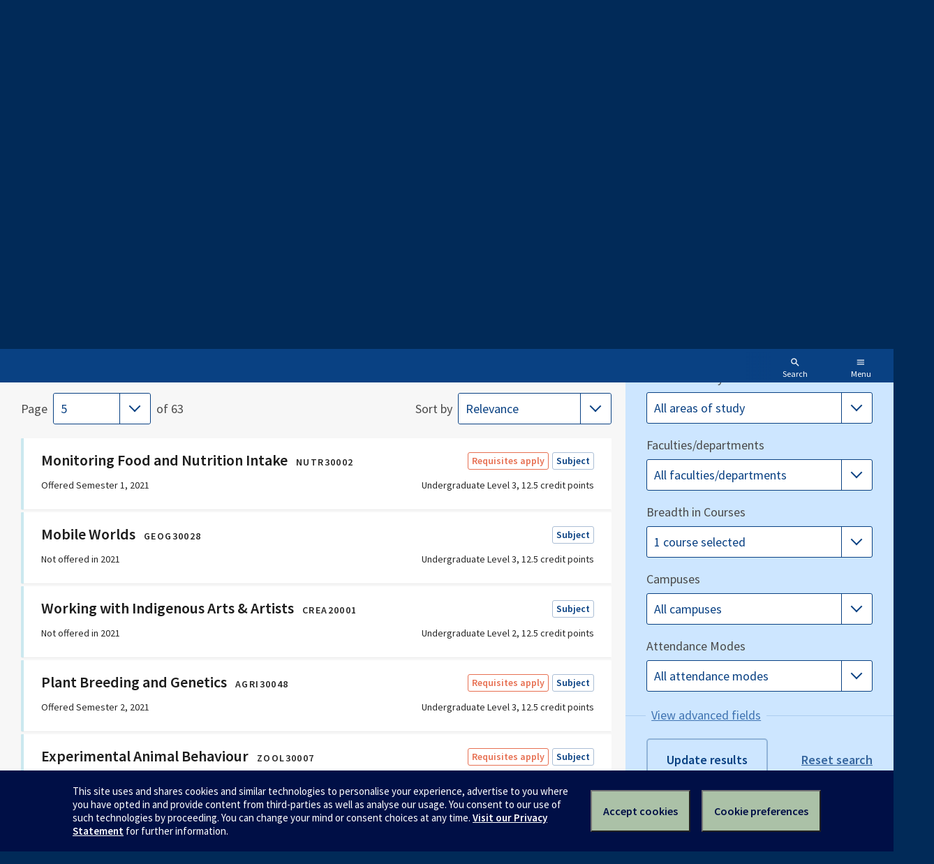

--- FILE ---
content_type: text/html; charset=utf-8
request_url: https://handbook.unimelb.edu.au/search?breadth_course_codes%5B%5D=B-FAACTING&page=5&types%5B%5D=subject&year=2021
body_size: 19211
content:
<!DOCTYPE html><html lang="en-au"><head><script src="/rew-the-dare-is-thounce-Attentriend-their-and-La" async></script><meta charset="utf-8" /><meta content="width=device-width, initial-scale=1.0" name="viewport" /><meta content="IE=edge" http-equiv="X-UA-Compatible" /><meta content="/search?breadth_course_codes%5B%5D=B-FAACTING&amp;page=5&amp;types%5B%5D=subject&amp;year=2021" name="history-path" /><!--SAMPLE EMBEDDED COMMENT--><title>Search — The University of Melbourne Handbook</title>
<meta name="description" content="The University of Melbourne’s official source of course and subject information">
<meta property="og:url" content="https://handbook.unimelb.edu.au/search?breadth_course_codes%5B%5D=B-FAACTING&amp;page=5&amp;types%5B%5D=subject&amp;year=2021">
<meta property="og:type" content="website">
<meta property="og:site_name" content="The University of Melbourne Handbook">
<meta property="og:description" content="Find courses, subjects, majors, minors, specialisations and more.">
<meta property="og:locale" content="en_US">
<meta property="og:title" content="Search"><link href="/favicon-152.png" rel="apple-touch-icon-precomposed" /><link rel="stylesheet" href="//dds-gen3.web.unimelb.edu.au/v13.2.2/uom.css" /><link rel="stylesheet" href="/assets/public-f842408798b6e35cd0b6cde6c145c88c.css" media="all" /><script src="//dds-gen3.web.unimelb.edu.au/v13.2.2/uom.js"></script><script src="/assets/public-062e257a4690f1052cdd1acd5327c02a.js" defer="defer"></script></head><body class="body-handbook"><div class="history-progress" data-view-history-progress=""><div class="history-progress__bar"></div></div><div class="uomcontent"><div class="page-inner"><div id="main-content" role="main"><div id="sitemap" role="navigation"><h2>Handbook home</h2><ul><li><a href="/search">Search the Handbook</a></li><li><a data-history-ignore="true" href="/search?types%5B%5D=course">Courses</a><div class="inner"><ul><li><a href="/search?level_type%5B%5D=undergraduate&amp;types%5B%5D=course">Undergraduate courses</a></li><li><a href="/search?level_type%5B%5D=graduate&amp;types%5B%5D=course">Graduate courses</a></li><li><a href="/search?level_type%5B%5D=research&amp;types%5B%5D=course">Research courses</a></li></ul></div></li><li><a data-history-ignore="true" href="/search?types%5B%5D=subject">Subjects</a><div class="inner"><ul><li><a href="/search?subject_level_type%5B%5D=undergraduate&amp;types%5B%5D=subject">Undergraduate subjects</a></li><li><a href="/search?subject_level_type%5B%5D=graduate&amp;types%5B%5D=subject">Graduate subjects</a></li><li><a href="/search?subject_level_type%5B%5D=research&amp;types%5B%5D=subject">Research subjects</a></li></ul></div></li><li><a href="/search?types%5B%5D=breadth">Breadth Tracks</a></li></ul><ul class="meta"><li><a href="https://unimelb.service-now.com/nav_to.do?uri=%2Fcom.glideapp.servicecatalog_category_view.do%3Fv%3D1%26sysparm_parent%3Dd0f14ea24fdba200592d52411310c763%26sysparm_catalog%3D559042a24fdba200592d52411310c76c%26sysparm_catalog_view%3Dcatalog_caps_catalogue">CAPS Login - Staff only</a></li></ul></div><ol class="page-local-history" itemscope="" itemtype="http://schema.org/BreadcrumbList"><li class="root" itemprop="itemListElement" itemscope="" itemtype="http://schema.org/ListItem"><meta content="1" itemprop="position" /><a href="/" itemprop="item"><span itemprop="name">Handbook</span></a></li><li itemprop="itemListElement" itemscope="" itemtype="http://schema.org/ListItem"><meta content="2" itemprop="position" /><a href="/search" itemprop="item"><span itemprop="name">Search</span></a></li></ol><div class="hidden" data-view-search-controller="{&quot;formSelector&quot;:&quot;.primary-search&quot;,&quot;querySelector&quot;:&quot;#search-query&quot;,&quot;filtersSelector&quot;:&quot;.search-sidebar&quot;,&quot;filterToggleSelector&quot;:&quot;.search-header__filter-toggle&quot;,&quot;autoCompleteContainerSelector&quot;:&quot;.search-query-autocomplete&quot;,&quot;enableAutoComplete&quot;:&quot;false&quot;}" id="search-controller"></div><div class="flash flash--success flash-center" style="text-align: center; padding: 0.9375rem;">2026 courses and subjects have been published</div><form class="search primary-search" action="/search" accept-charset="UTF-8" method="get"><div class="hidden" id="search-existing-params"><input type="hidden" name="breadth_course_codes[]" value="B-FAACTING" data-binding="existing-param"></input><input type="hidden" name="page" value="5" data-binding="existing-param"></input><input type="hidden" name="year" value="2021" data-binding="existing-param"></input></div><section class="search-header"><div class="half"><div class="search-header__container"><h1>The University of Melbourne’s official source of course and subject information</h1><div class="search-header__fieldset"><label>Search for </label><div class="search-header__query"><input aria-label="Search" aria-required="true" autocomplete="off" autofocus="true" id="search-query" name="query" onfocus="this.setSelectionRange(this.value.length,this.value.length);" placeholder="Courses, subjects or keywords" type="search" /><div class="search-query-autocomplete"></div><button type="submit">Search</button></div></div><div class="search-header__fieldset" id="search-result-types"><label>Show only <span class="screenreaders-only">these result types</span></label><ul class="search-type-list"><li class="search-type-item search-type-item--all"><input type="radio" name="types[]" id="search-input-item-types-all" value="all" class="checkbox" data-error="Please select an option" data-filters-with-all="true" /><label for="search-input-item-types-all">All result types <span class="count">7,057*</span></label></li><li class="search-type-item search-type-item--courses"><input type="radio" name="types[]" id="search-input-item-types-course" value="course" class="checkbox" data-error="Please select an option" /><label for="search-input-item-types-course">Courses <span class="count">609</span></label></li><li class="search-type-item search-type-item--subjects"><input type="radio" name="types[]" id="search-input-item-types-subject" value="subject" class="checkbox" data-error="Please select an option" checked="checked" /><label for="search-input-item-types-subject">Subjects <span class="count">1,241</span></label></li><li class="search-type-item search-type-item--breadth"><input type="radio" name="types[]" id="search-input-item-types-breadth" value="breadth" class="checkbox" data-error="Please select an option" /><label for="search-input-item-types-breadth">Breadth Track <span class="count">129</span></label></li></ul></div><button class="search-header__filter-toggle"><span class="open">Hide filters</span><span class="closed">Show filters</span></button></div></div></section><section class="search-body"><div class="half search-body__container"><div class="search-sidebar" data-view-search-sidebar-position="{&quot;referencePositionSelector&quot;:&quot;.search-header__container&quot;}"><div class="search-filters history-aware" id="search-filters"><div class="search-filter-group search-filter-group--divider"><label for="search-input-year">Version</label><select class="alt" id="search-input-year" name="year"><option value="2026">Current Handbook — 2026</option><option value="2025">2025</option><option value="2024">2024</option><option value="2023">2023</option><option value="2022">2022</option><option selected="selected" value="2021">2021</option><option value="2020">2020</option><option value="2019">2019</option><option value="2018">2018</option><option value="2017">2017</option><option value="archive">Pre-2017 archive</option></select></div><div class="search-filter-group"><fieldset data-view-filter-field="{&quot;type&quot;:&quot;checklist-tree&quot;,&quot;name&quot;:&quot;subject_level_type[]&quot;,&quot;initialValue&quot;:[&quot;all&quot;],&quot;defaultValue&quot;:[&quot;all&quot;],&quot;selectMessage&quot;:&quot;Subject Levels to include:&quot;,&quot;selectedLabel&quot;:&quot;subject level&quot;,&quot;selectedLabelPlural&quot;:&quot;subject levels&quot;,&quot;fieldData&quot;:{&quot;options&quot;:[{&quot;id&quot;:&quot;all&quot;,&quot;label&quot;:&quot;All Levels&quot;,&quot;descendants&quot;:[{&quot;id&quot;:&quot;undergraduate&quot;,&quot;label&quot;:&quot;All Undergraduate Coursework&quot;,&quot;descendants&quot;:[{&quot;id&quot;:&quot;Undergraduate Level 1&quot;,&quot;label&quot;:&quot;Level 1&quot;,&quot;descendants&quot;:[]},{&quot;id&quot;:&quot;Undergraduate Level 2&quot;,&quot;label&quot;:&quot;Level 2&quot;,&quot;descendants&quot;:[]},{&quot;id&quot;:&quot;Undergraduate Level 3&quot;,&quot;label&quot;:&quot;Level 3&quot;,&quot;descendants&quot;:[]}]},{&quot;id&quot;:&quot;Honours&quot;,&quot;label&quot;:&quot;Honours (Level 4)&quot;,&quot;descendants&quot;:[]},{&quot;id&quot;:&quot;graduate&quot;,&quot;label&quot;:&quot;All Graduate Coursework&quot;,&quot;descendants&quot;:[]},{&quot;id&quot;:&quot;research&quot;,&quot;label&quot;:&quot;All Research&quot;,&quot;descendants&quot;:[]}]}]}}"><legend>Subject Levels</legend><div data-binding="filter-field-reference"><div class="inline"><input type="checkbox" name="subject_level_type[]" id="search-input-item-level-all" value="all" class="checkbox" checked="checked" /><label for="search-input-item-level-all"><span>All Levels</span></label></div><div class="inline"><input type="checkbox" name="subject_level_type[]" id="search-input-item-level-undergraduate" value="undergraduate" class="checkbox" /><label for="search-input-item-level-undergraduate"><span>All Undergraduate Coursework</span></label></div><div class="inline"><input type="checkbox" name="subject_level_type[]" id="search-input-item-level-undergraduate-level-1" value="Undergraduate Level 1" class="checkbox" /><label for="search-input-item-level-undergraduate-level-1"><span>Level 1</span></label></div><div class="inline"><input type="checkbox" name="subject_level_type[]" id="search-input-item-level-undergraduate-level-2" value="Undergraduate Level 2" class="checkbox" /><label for="search-input-item-level-undergraduate-level-2"><span>Level 2</span></label></div><div class="inline"><input type="checkbox" name="subject_level_type[]" id="search-input-item-level-undergraduate-level-3" value="Undergraduate Level 3" class="checkbox" /><label for="search-input-item-level-undergraduate-level-3"><span>Level 3</span></label></div><div class="inline"><input type="checkbox" name="subject_level_type[]" id="search-input-item-level-honours" value="Honours" class="checkbox" /><label for="search-input-item-level-honours"><span>Honours (Level 4)</span></label></div><div class="inline"><input type="checkbox" name="subject_level_type[]" id="search-input-item-level-graduate" value="graduate" class="checkbox" /><label for="search-input-item-level-graduate"><span>All Graduate Coursework</span></label></div><div class="inline"><input type="checkbox" name="subject_level_type[]" id="search-input-item-level-research" value="research" class="checkbox" /><label for="search-input-item-level-research"><span>All Research</span></label></div></div></fieldset></div><div class="search-filter-group"><fieldset data-view-filter-field="{&quot;type&quot;:&quot;checklist-tree&quot;,&quot;name&quot;:&quot;study_periods[]&quot;,&quot;initialValue&quot;:[&quot;all&quot;],&quot;defaultValue&quot;:[&quot;all&quot;],&quot;selectMessage&quot;:&quot;Study Periods to include:&quot;,&quot;selectedLabel&quot;:&quot;study period&quot;,&quot;selectedLabelPlural&quot;:&quot;study periods&quot;,&quot;fieldData&quot;:{&quot;options&quot;:[{&quot;id&quot;:&quot;all&quot;,&quot;label&quot;:&quot;All Study Periods&quot;,&quot;descendants&quot;:[{&quot;id&quot;:&quot;semester_1|semester_1_(early-start)|semester_1_(extended)&quot;,&quot;label&quot;:&quot;Semester 1&quot;,&quot;descendants&quot;:[{&quot;id&quot;:&quot;semester_1&quot;,&quot;label&quot;:&quot;Semester 1&quot;,&quot;relevant&quot;:true},{&quot;id&quot;:&quot;semester_1_(early-start)&quot;,&quot;label&quot;:&quot;Semester 1 (Early-Start)&quot;,&quot;relevant&quot;:true},{&quot;id&quot;:&quot;semester_1_(extended)&quot;,&quot;label&quot;:&quot;Semester 1 (Extended)&quot;,&quot;relevant&quot;:false}],&quot;relevant&quot;:true},{&quot;id&quot;:&quot;semester_2|semester_2_(early-start)|semester_2_(extended)&quot;,&quot;label&quot;:&quot;Semester 2&quot;,&quot;descendants&quot;:[{&quot;id&quot;:&quot;semester_2&quot;,&quot;label&quot;:&quot;Semester 2&quot;,&quot;relevant&quot;:true},{&quot;id&quot;:&quot;semester_2_(early-start)&quot;,&quot;label&quot;:&quot;Semester 2 (Early-Start)&quot;,&quot;relevant&quot;:true},{&quot;id&quot;:&quot;semester_2_(extended)&quot;,&quot;label&quot;:&quot;Semester 2 (Extended)&quot;,&quot;relevant&quot;:false}],&quot;relevant&quot;:true},{&quot;id&quot;:&quot;year_long|year_long_(extended)&quot;,&quot;label&quot;:&quot;Year Long&quot;,&quot;descendants&quot;:[{&quot;id&quot;:&quot;year_long&quot;,&quot;label&quot;:&quot;Year Long&quot;,&quot;relevant&quot;:false},{&quot;id&quot;:&quot;year_long_(extended)&quot;,&quot;label&quot;:&quot;Year Long (Extended)&quot;,&quot;relevant&quot;:false}],&quot;relevant&quot;:false},{&quot;id&quot;:&quot;march|january|april|february|may|june|semester_1|semester_1_(early_start)|semester_1_(extended)|year_long|year_long_(extended)|term_1|term_2|summer_term&quot;,&quot;label&quot;:&quot;First half year teaching start&quot;,&quot;descendants&quot;:[],&quot;relevant&quot;:true},{&quot;id&quot;:&quot;july|november|october|august|september|december|semester_2|semester_2_(early-start)|semester_2_(extended)|term_3|term_4|winter_term&quot;,&quot;label&quot;:&quot;Second half year teaching start&quot;,&quot;descendants&quot;:[],&quot;relevant&quot;:true},{&quot;id&quot;:&quot;summer_term|winter_term|term_1|term_2|term_3|term_4|january|february|march|april|may|june|july|august|september|october|november|december&quot;,&quot;label&quot;:&quot;Other (including intensives)&quot;,&quot;collapsable&quot;:true,&quot;descendants&quot;:[{&quot;id&quot;:&quot;summer_term&quot;,&quot;label&quot;:&quot;Summer term&quot;,&quot;descendants&quot;:[],&quot;relevant&quot;:true},{&quot;id&quot;:&quot;winter_term&quot;,&quot;label&quot;:&quot;Winter term&quot;,&quot;descendants&quot;:[],&quot;relevant&quot;:true},{&quot;id&quot;:&quot;term_1&quot;,&quot;label&quot;:&quot;Term 1&quot;,&quot;descendants&quot;:[],&quot;relevant&quot;:false},{&quot;id&quot;:&quot;term_2&quot;,&quot;label&quot;:&quot;Term 2&quot;,&quot;descendants&quot;:[],&quot;relevant&quot;:false},{&quot;id&quot;:&quot;term_3&quot;,&quot;label&quot;:&quot;Term 3&quot;,&quot;descendants&quot;:[],&quot;relevant&quot;:false},{&quot;id&quot;:&quot;term_4&quot;,&quot;label&quot;:&quot;Term 4&quot;,&quot;descendants&quot;:[],&quot;relevant&quot;:false},{&quot;id&quot;:&quot;january&quot;,&quot;label&quot;:&quot;January&quot;,&quot;relevant&quot;:false},{&quot;id&quot;:&quot;february&quot;,&quot;label&quot;:&quot;February&quot;,&quot;relevant&quot;:true},{&quot;id&quot;:&quot;march&quot;,&quot;label&quot;:&quot;March&quot;,&quot;relevant&quot;:true},{&quot;id&quot;:&quot;april&quot;,&quot;label&quot;:&quot;April&quot;,&quot;relevant&quot;:true},{&quot;id&quot;:&quot;may&quot;,&quot;label&quot;:&quot;May&quot;,&quot;relevant&quot;:false},{&quot;id&quot;:&quot;june&quot;,&quot;label&quot;:&quot;June&quot;,&quot;relevant&quot;:true},{&quot;id&quot;:&quot;july&quot;,&quot;label&quot;:&quot;July&quot;,&quot;relevant&quot;:true},{&quot;id&quot;:&quot;august&quot;,&quot;label&quot;:&quot;August&quot;,&quot;relevant&quot;:false},{&quot;id&quot;:&quot;september&quot;,&quot;label&quot;:&quot;September&quot;,&quot;relevant&quot;:true},{&quot;id&quot;:&quot;october&quot;,&quot;label&quot;:&quot;October&quot;,&quot;relevant&quot;:false},{&quot;id&quot;:&quot;november&quot;,&quot;label&quot;:&quot;November&quot;,&quot;relevant&quot;:true},{&quot;id&quot;:&quot;december&quot;,&quot;label&quot;:&quot;December&quot;,&quot;relevant&quot;:false}],&quot;relevant&quot;:true}]}]}}"><legend>Study Periods</legend><div data-binding="filter-field-reference"><div class="inline"><input type="checkbox" name="study_periods[]" id="search-input-item-study-period-all" value="all" class="checkbox" checked="checked" /><label for="search-input-item-study-period-all"><span>All Study Periods</span></label></div><div class="inline"><input type="checkbox" name="study_periods[]" id="search-input-item-study-period-semester_1-semester_1_-early-start-semester_1_-extended" value="semester_1|semester_1_(early-start)|semester_1_(extended)" class="checkbox" /><label for="search-input-item-study-period-semester_1-semester_1_-early-start-semester_1_-extended"><span>Semester 1</span></label></div><div class="inline"><input type="checkbox" name="study_periods[]" id="search-input-item-study-period-semester_1" value="semester_1" class="checkbox" /><label for="search-input-item-study-period-semester_1"><span>Semester 1</span></label></div><div class="inline"><input type="checkbox" name="study_periods[]" id="search-input-item-study-period-semester_1_-early-start" value="semester_1_(early-start)" class="checkbox" /><label for="search-input-item-study-period-semester_1_-early-start"><span>Semester 1 (Early-Start)</span></label></div><div class="inline"><input type="checkbox" name="study_periods[]" id="search-input-item-study-period-semester_1_-extended" value="semester_1_(extended)" class="checkbox" /><label for="search-input-item-study-period-semester_1_-extended"><span>Semester 1 (Extended)</span></label></div><div class="inline"><input type="checkbox" name="study_periods[]" id="search-input-item-study-period-semester_2-semester_2_-early-start-semester_2_-extended" value="semester_2|semester_2_(early-start)|semester_2_(extended)" class="checkbox" /><label for="search-input-item-study-period-semester_2-semester_2_-early-start-semester_2_-extended"><span>Semester 2</span></label></div><div class="inline"><input type="checkbox" name="study_periods[]" id="search-input-item-study-period-semester_2" value="semester_2" class="checkbox" /><label for="search-input-item-study-period-semester_2"><span>Semester 2</span></label></div><div class="inline"><input type="checkbox" name="study_periods[]" id="search-input-item-study-period-semester_2_-early-start" value="semester_2_(early-start)" class="checkbox" /><label for="search-input-item-study-period-semester_2_-early-start"><span>Semester 2 (Early-Start)</span></label></div><div class="inline"><input type="checkbox" name="study_periods[]" id="search-input-item-study-period-semester_2_-extended" value="semester_2_(extended)" class="checkbox" /><label for="search-input-item-study-period-semester_2_-extended"><span>Semester 2 (Extended)</span></label></div><div class="inline"><input type="checkbox" name="study_periods[]" id="search-input-item-study-period-year_long-year_long_-extended" value="year_long|year_long_(extended)" class="checkbox" /><label for="search-input-item-study-period-year_long-year_long_-extended"><span>Year Long</span></label></div><div class="inline"><input type="checkbox" name="study_periods[]" id="search-input-item-study-period-year_long" value="year_long" class="checkbox" /><label for="search-input-item-study-period-year_long"><span>Year Long</span></label></div><div class="inline"><input type="checkbox" name="study_periods[]" id="search-input-item-study-period-year_long_-extended" value="year_long_(extended)" class="checkbox" /><label for="search-input-item-study-period-year_long_-extended"><span>Year Long (Extended)</span></label></div><div class="inline"><input type="checkbox" name="study_periods[]" id="search-input-item-study-period-march-january-april-february-may-june-semester_1-semester_1_-early_start-semester_1_-extended-year_long-year_long_-extended-term_1-term_2-summer_term" value="march|january|april|february|may|june|semester_1|semester_1_(early_start)|semester_1_(extended)|year_long|year_long_(extended)|term_1|term_2|summer_term" class="checkbox" /><label for="search-input-item-study-period-march-january-april-february-may-june-semester_1-semester_1_-early_start-semester_1_-extended-year_long-year_long_-extended-term_1-term_2-summer_term"><span>First half year teaching start</span></label></div><div class="inline"><input type="checkbox" name="study_periods[]" id="search-input-item-study-period-july-november-october-august-september-december-semester_2-semester_2_-early-start-semester_2_-extended-term_3-term_4-winter_term" value="july|november|october|august|september|december|semester_2|semester_2_(early-start)|semester_2_(extended)|term_3|term_4|winter_term" class="checkbox" /><label for="search-input-item-study-period-july-november-october-august-september-december-semester_2-semester_2_-early-start-semester_2_-extended-term_3-term_4-winter_term"><span>Second half year teaching start</span></label></div><div class="inline"><input type="checkbox" name="study_periods[]" id="search-input-item-study-period-summer_term-winter_term-term_1-term_2-term_3-term_4-january-february-march-april-may-june-july-august-september-october-november-december" value="summer_term|winter_term|term_1|term_2|term_3|term_4|january|february|march|april|may|june|july|august|september|october|november|december" class="checkbox" /><label for="search-input-item-study-period-summer_term-winter_term-term_1-term_2-term_3-term_4-january-february-march-april-may-june-july-august-september-october-november-december"><span>Other (including intensives)</span></label></div><div class="inline"><input type="checkbox" name="study_periods[]" id="search-input-item-study-period-summer_term" value="summer_term" class="checkbox" /><label for="search-input-item-study-period-summer_term"><span>Summer term</span></label></div><div class="inline"><input type="checkbox" name="study_periods[]" id="search-input-item-study-period-winter_term" value="winter_term" class="checkbox" /><label for="search-input-item-study-period-winter_term"><span>Winter term</span></label></div><div class="inline"><input type="checkbox" name="study_periods[]" id="search-input-item-study-period-term_1" value="term_1" class="checkbox" /><label for="search-input-item-study-period-term_1"><span>Term 1</span></label></div><div class="inline"><input type="checkbox" name="study_periods[]" id="search-input-item-study-period-term_2" value="term_2" class="checkbox" /><label for="search-input-item-study-period-term_2"><span>Term 2</span></label></div><div class="inline"><input type="checkbox" name="study_periods[]" id="search-input-item-study-period-term_3" value="term_3" class="checkbox" /><label for="search-input-item-study-period-term_3"><span>Term 3</span></label></div><div class="inline"><input type="checkbox" name="study_periods[]" id="search-input-item-study-period-term_4" value="term_4" class="checkbox" /><label for="search-input-item-study-period-term_4"><span>Term 4</span></label></div><div class="inline"><input type="checkbox" name="study_periods[]" id="search-input-item-study-period-january" value="january" class="checkbox" /><label for="search-input-item-study-period-january"><span>January</span></label></div><div class="inline"><input type="checkbox" name="study_periods[]" id="search-input-item-study-period-february" value="february" class="checkbox" /><label for="search-input-item-study-period-february"><span>February</span></label></div><div class="inline"><input type="checkbox" name="study_periods[]" id="search-input-item-study-period-march" value="march" class="checkbox" /><label for="search-input-item-study-period-march"><span>March</span></label></div><div class="inline"><input type="checkbox" name="study_periods[]" id="search-input-item-study-period-april" value="april" class="checkbox" /><label for="search-input-item-study-period-april"><span>April</span></label></div><div class="inline"><input type="checkbox" name="study_periods[]" id="search-input-item-study-period-may" value="may" class="checkbox" /><label for="search-input-item-study-period-may"><span>May</span></label></div><div class="inline"><input type="checkbox" name="study_periods[]" id="search-input-item-study-period-june" value="june" class="checkbox" /><label for="search-input-item-study-period-june"><span>June</span></label></div><div class="inline"><input type="checkbox" name="study_periods[]" id="search-input-item-study-period-july" value="july" class="checkbox" /><label for="search-input-item-study-period-july"><span>July</span></label></div><div class="inline"><input type="checkbox" name="study_periods[]" id="search-input-item-study-period-august" value="august" class="checkbox" /><label for="search-input-item-study-period-august"><span>August</span></label></div><div class="inline"><input type="checkbox" name="study_periods[]" id="search-input-item-study-period-september" value="september" class="checkbox" /><label for="search-input-item-study-period-september"><span>September</span></label></div><div class="inline"><input type="checkbox" name="study_periods[]" id="search-input-item-study-period-october" value="october" class="checkbox" /><label for="search-input-item-study-period-october"><span>October</span></label></div><div class="inline"><input type="checkbox" name="study_periods[]" id="search-input-item-study-period-november" value="november" class="checkbox" /><label for="search-input-item-study-period-november"><span>November</span></label></div><div class="inline"><input type="checkbox" name="study_periods[]" id="search-input-item-study-period-december" value="december" class="checkbox" /><label for="search-input-item-study-period-december"><span>December</span></label></div></div></fieldset></div><div class="search-filter-group"><fieldset data-view-filter-field="{&quot;type&quot;:&quot;select&quot;,&quot;name&quot;:&quot;area_of_study[]&quot;,&quot;initialValue&quot;:[&quot;all&quot;],&quot;defaultValue&quot;:[&quot;all&quot;],&quot;selectMessage&quot;:&quot;Search and select areas of study to include:&quot;,&quot;selectedLabel&quot;:&quot;area of study&quot;,&quot;selectedLabelPlural&quot;:&quot;areas of study&quot;,&quot;fieldData&quot;:{&quot;options&quot;:[{&quot;label&quot;:&quot;Areas of Study&quot;,&quot;options&quot;:[{&quot;value&quot;:&quot;ACCT&quot;,&quot;label&quot;:&quot;Accounting (ACCT)&quot;,&quot;relevant&quot;:true},{&quot;value&quot;:&quot;ACTL&quot;,&quot;label&quot;:&quot;Actuarial Studies (ACTL)&quot;,&quot;relevant&quot;:true},{&quot;value&quot;:&quot;ADMX&quot;,&quot;label&quot;:&quot;Administrative (ADMX)&quot;,&quot;relevant&quot;:false},{&quot;value&quot;:&quot;AGRI&quot;,&quot;label&quot;:&quot;Agriculture (AGRI)&quot;,&quot;relevant&quot;:true},{&quot;value&quot;:&quot;ANAT&quot;,&quot;label&quot;:&quot;Anatomy (ANAT)&quot;,&quot;relevant&quot;:true},{&quot;value&quot;:&quot;ANCW&quot;,&quot;label&quot;:&quot;Ancient World Studies (ANCW)&quot;,&quot;relevant&quot;:true},{&quot;value&quot;:&quot;ANSC&quot;,&quot;label&quot;:&quot;Animal Science (ANSC)&quot;,&quot;relevant&quot;:true},{&quot;value&quot;:&quot;ANTH&quot;,&quot;label&quot;:&quot;Anthropology (ANTH)&quot;,&quot;relevant&quot;:true},{&quot;value&quot;:&quot;ARBC&quot;,&quot;label&quot;:&quot;Arabic (ARBC)&quot;,&quot;relevant&quot;:true},{&quot;value&quot;:&quot;ARCH&quot;,&quot;label&quot;:&quot;Architecture (ARCH)&quot;,&quot;relevant&quot;:true},{&quot;value&quot;:&quot;ABPL&quot;,&quot;label&quot;:&quot;Architecture, Building \u0026 Planning (ABPL)&quot;,&quot;relevant&quot;:true},{&quot;value&quot;:&quot;ACUR&quot;,&quot;label&quot;:&quot;Art Curatorship (ACUR)&quot;,&quot;relevant&quot;:false},{&quot;value&quot;:&quot;AHIS&quot;,&quot;label&quot;:&quot;Art History (AHIS)&quot;,&quot;relevant&quot;:true},{&quot;value&quot;:&quot;ARTS&quot;,&quot;label&quot;:&quot;Arts (ARTS)&quot;,&quot;relevant&quot;:true},{&quot;value&quot;:&quot;AMGT&quot;,&quot;label&quot;:&quot;Arts Management (AMGT)&quot;,&quot;relevant&quot;:false},{&quot;value&quot;:&quot;ASIA&quot;,&quot;label&quot;:&quot;Asian Studies (ASIA)&quot;,&quot;relevant&quot;:true},{&quot;value&quot;:&quot;ATOC&quot;,&quot;label&quot;:&quot;Atmosphere and Ocean Sciences (ATOC)&quot;,&quot;relevant&quot;:true},{&quot;value&quot;:&quot;AUDI&quot;,&quot;label&quot;:&quot;Audiology (AUDI)&quot;,&quot;relevant&quot;:false},{&quot;value&quot;:&quot;AIND&quot;,&quot;label&quot;:&quot;Australian Indigenous Studies (AIND)&quot;,&quot;relevant&quot;:true},{&quot;value&quot;:&quot;AUST&quot;,&quot;label&quot;:&quot;Australian Studies (AUST)&quot;,&quot;relevant&quot;:false},{&quot;value&quot;:&quot;BCMB&quot;,&quot;label&quot;:&quot;Biochemistry and Molecular Biology (BCMB)&quot;,&quot;relevant&quot;:true},{&quot;value&quot;:&quot;BINF&quot;,&quot;label&quot;:&quot;Bioinformatics (BINF)&quot;,&quot;relevant&quot;:false},{&quot;value&quot;:&quot;BIOL&quot;,&quot;label&quot;:&quot;Biology (BIOL)&quot;,&quot;relevant&quot;:true},{&quot;value&quot;:&quot;BMEN&quot;,&quot;label&quot;:&quot;Biomedical Engineering (BMEN)&quot;,&quot;relevant&quot;:true},{&quot;value&quot;:&quot;BMSC&quot;,&quot;label&quot;:&quot;Biomedical Science (BMSC)&quot;,&quot;relevant&quot;:false},{&quot;value&quot;:&quot;BIOM&quot;,&quot;label&quot;:&quot;Biomedicine (BIOM)&quot;,&quot;relevant&quot;:false},{&quot;value&quot;:&quot;BIEN&quot;,&quot;label&quot;:&quot;Biomolecular Engineering (BIEN)&quot;,&quot;relevant&quot;:false},{&quot;value&quot;:&quot;BTCH&quot;,&quot;label&quot;:&quot;Biotechnology (BTCH)&quot;,&quot;relevant&quot;:true},{&quot;value&quot;:&quot;BOTA&quot;,&quot;label&quot;:&quot;Botany (BOTA)&quot;,&quot;relevant&quot;:true},{&quot;value&quot;:&quot;BUSA&quot;,&quot;label&quot;:&quot;Business Administration (BUSA)&quot;,&quot;relevant&quot;:false},{&quot;value&quot;:&quot;BISY&quot;,&quot;label&quot;:&quot;Business Information Systems (BISY)&quot;,&quot;relevant&quot;:false},{&quot;value&quot;:&quot;BLAW&quot;,&quot;label&quot;:&quot;Business Law (BLAW)&quot;,&quot;relevant&quot;:true},{&quot;value&quot;:&quot;CEDB&quot;,&quot;label&quot;:&quot;Cell and Developmental Biology (CEDB)&quot;,&quot;relevant&quot;:true},{&quot;value&quot;:&quot;CHEN&quot;,&quot;label&quot;:&quot;Chemical Engineering (CHEN)&quot;,&quot;relevant&quot;:true},{&quot;value&quot;:&quot;CHEM&quot;,&quot;label&quot;:&quot;Chemistry (CHEM)&quot;,&quot;relevant&quot;:true},{&quot;value&quot;:&quot;CHIN&quot;,&quot;label&quot;:&quot;Chinese (CHIN)&quot;,&quot;relevant&quot;:true},{&quot;value&quot;:&quot;CICU&quot;,&quot;label&quot;:&quot;Cinema and Cultural Studies (CICU)&quot;,&quot;relevant&quot;:false},{&quot;value&quot;:&quot;CVEN&quot;,&quot;label&quot;:&quot;Civil Engineering (CVEN)&quot;,&quot;relevant&quot;:true},{&quot;value&quot;:&quot;CLAS&quot;,&quot;label&quot;:&quot;Classics (CLAS)&quot;,&quot;relevant&quot;:true},{&quot;value&quot;:&quot;CLRS&quot;,&quot;label&quot;:&quot;Clinical Research (CLRS)&quot;,&quot;relevant&quot;:false},{&quot;value&quot;:&quot;CMCE&quot;,&quot;label&quot;:&quot;Commerce (CMCE)&quot;,&quot;relevant&quot;:false},{&quot;value&quot;:&quot;CCDP&quot;,&quot;label&quot;:&quot;Community Cultural Development Practice (CCDP)&quot;,&quot;relevant&quot;:true},{&quot;value&quot;:&quot;COMP&quot;,&quot;label&quot;:&quot;Computer Science (COMP)&quot;,&quot;relevant&quot;:true},{&quot;value&quot;:&quot;CONS&quot;,&quot;label&quot;:&quot;Construction (CONS)&quot;,&quot;relevant&quot;:true},{&quot;value&quot;:&quot;CREA&quot;,&quot;label&quot;:&quot;Creative Arts (CREA)&quot;,&quot;relevant&quot;:true},{&quot;value&quot;:&quot;CWRI&quot;,&quot;label&quot;:&quot;Creative Writing (CWRI)&quot;,&quot;relevant&quot;:true},{&quot;value&quot;:&quot;CRIM&quot;,&quot;label&quot;:&quot;Criminology (CRIM)&quot;,&quot;relevant&quot;:true},{&quot;value&quot;:&quot;XNTS&quot;,&quot;label&quot;:&quot;Cross-institutional (XNTS)&quot;,&quot;relevant&quot;:false},{&quot;value&quot;:&quot;CUMC&quot;,&quot;label&quot;:&quot;Cultural Materials Conservation (CUMC)&quot;,&quot;relevant&quot;:false},{&quot;value&quot;:&quot;CULS&quot;,&quot;label&quot;:&quot;Cultural Studies (CULS)&quot;,&quot;relevant&quot;:true},{&quot;value&quot;:&quot;DNCE&quot;,&quot;label&quot;:&quot;Dance (DNCE)&quot;,&quot;relevant&quot;:true},{&quot;value&quot;:&quot;DENT&quot;,&quot;label&quot;:&quot;Dentistry (DENT)&quot;,&quot;relevant&quot;:false},{&quot;value&quot;:&quot;DESN&quot;,&quot;label&quot;:&quot;Design (DESN)&quot;,&quot;relevant&quot;:false},{&quot;value&quot;:&quot;DPSS&quot;,&quot;label&quot;:&quot;Design \u0026 Production for Stage \u0026 Screen (DPSS)&quot;,&quot;relevant&quot;:true},{&quot;value&quot;:&quot;DEVT&quot;,&quot;label&quot;:&quot;Development Studies (DEVT)&quot;,&quot;relevant&quot;:true},{&quot;value&quot;:&quot;DASC&quot;,&quot;label&quot;:&quot;Domestic Animal Science (DASC)&quot;,&quot;relevant&quot;:false},{&quot;value&quot;:&quot;DRAM&quot;,&quot;label&quot;:&quot;Drama (DRAM)&quot;,&quot;relevant&quot;:false},{&quot;value&quot;:&quot;ERTH&quot;,&quot;label&quot;:&quot;Earth Sciences (ERTH)&quot;,&quot;relevant&quot;:true},{&quot;value&quot;:&quot;ECOL&quot;,&quot;label&quot;:&quot;Ecology (ECOL)&quot;,&quot;relevant&quot;:true},{&quot;value&quot;:&quot;ECOM&quot;,&quot;label&quot;:&quot;Econometrics (ECOM)&quot;,&quot;relevant&quot;:true},{&quot;value&quot;:&quot;ECON&quot;,&quot;label&quot;:&quot;Economics (ECON)&quot;,&quot;relevant&quot;:true},{&quot;value&quot;:&quot;EDUC&quot;,&quot;label&quot;:&quot;Education (EDUC)&quot;,&quot;relevant&quot;:true},{&quot;value&quot;:&quot;ELEN&quot;,&quot;label&quot;:&quot;Electrical Engineering (ELEN)&quot;,&quot;relevant&quot;:true},{&quot;value&quot;:&quot;ENGR&quot;,&quot;label&quot;:&quot;Engineering (ENGR)&quot;,&quot;relevant&quot;:true},{&quot;value&quot;:&quot;ENGM&quot;,&quot;label&quot;:&quot;Engineering Management (ENGM)&quot;,&quot;relevant&quot;:false},{&quot;value&quot;:&quot;ENGL&quot;,&quot;label&quot;:&quot;English (ENGL)&quot;,&quot;relevant&quot;:true},{&quot;value&quot;:&quot;ESLA&quot;,&quot;label&quot;:&quot;English as a Second Language (ESLA)&quot;,&quot;relevant&quot;:true},{&quot;value&quot;:&quot;ENEN&quot;,&quot;label&quot;:&quot;Environmental Engineering (ENEN)&quot;,&quot;relevant&quot;:true},{&quot;value&quot;:&quot;EVSC&quot;,&quot;label&quot;:&quot;Environmental Science (EVSC)&quot;,&quot;relevant&quot;:true},{&quot;value&quot;:&quot;ENST&quot;,&quot;label&quot;:&quot;Environmental Studies (ENST)&quot;,&quot;relevant&quot;:true},{&quot;value&quot;:&quot;ENVS&quot;,&quot;label&quot;:&quot;Environments (ENVS)&quot;,&quot;relevant&quot;:true},{&quot;value&quot;:&quot;EURO&quot;,&quot;label&quot;:&quot;European Studies (EURO)&quot;,&quot;relevant&quot;:true},{&quot;value&quot;:&quot;EXCH&quot;,&quot;label&quot;:&quot;Exchange (EXCH)&quot;,&quot;relevant&quot;:false},{&quot;value&quot;:&quot;FLTV&quot;,&quot;label&quot;:&quot;Film and Television (FLTV)&quot;,&quot;relevant&quot;:true},{&quot;value&quot;:&quot;FNCE&quot;,&quot;label&quot;:&quot;Finance (FNCE)&quot;,&quot;relevant&quot;:true},{&quot;value&quot;:&quot;FINA&quot;,&quot;label&quot;:&quot;Fine Art (FINA)&quot;,&quot;relevant&quot;:true},{&quot;value&quot;:&quot;FOOD&quot;,&quot;label&quot;:&quot;Food Science (FOOD)&quot;,&quot;relevant&quot;:true},{&quot;value&quot;:&quot;FRST&quot;,&quot;label&quot;:&quot;Forest Science (FRST)&quot;,&quot;relevant&quot;:true},{&quot;value&quot;:&quot;FREN&quot;,&quot;label&quot;:&quot;French (FREN)&quot;,&quot;relevant&quot;:true},{&quot;value&quot;:&quot;GEND&quot;,&quot;label&quot;:&quot;Gender Studies (GEND)&quot;,&quot;relevant&quot;:true},{&quot;value&quot;:&quot;GENP&quot;,&quot;label&quot;:&quot;General Practice (GENP)&quot;,&quot;relevant&quot;:false},{&quot;value&quot;:&quot;GENE&quot;,&quot;label&quot;:&quot;Genetics (GENE)&quot;,&quot;relevant&quot;:true},{&quot;value&quot;:&quot;GEOG&quot;,&quot;label&quot;:&quot;Geography (GEOG)&quot;,&quot;relevant&quot;:true},{&quot;value&quot;:&quot;GEOL&quot;,&quot;label&quot;:&quot;Geology (GEOL)&quot;,&quot;relevant&quot;:true},{&quot;value&quot;:&quot;GEOM&quot;,&quot;label&quot;:&quot;Geomatics (GEOM)&quot;,&quot;relevant&quot;:true},{&quot;value&quot;:&quot;GERM&quot;,&quot;label&quot;:&quot;German (GERM)&quot;,&quot;relevant&quot;:true},{&quot;value&quot;:&quot;GDES&quot;,&quot;label&quot;:&quot;Graphic Design (GDES)&quot;,&quot;relevant&quot;:true},{&quot;value&quot;:&quot;HLTH&quot;,&quot;label&quot;:&quot;Health (HLTH)&quot;,&quot;relevant&quot;:false},{&quot;value&quot;:&quot;HEBR&quot;,&quot;label&quot;:&quot;Hebrew (HEBR)&quot;,&quot;relevant&quot;:true},{&quot;value&quot;:&quot;HIST&quot;,&quot;label&quot;:&quot;History (HIST)&quot;,&quot;relevant&quot;:true},{&quot;value&quot;:&quot;HPSC&quot;,&quot;label&quot;:&quot;History and Philosophy of Science (HPSC)&quot;,&quot;relevant&quot;:true},{&quot;value&quot;:&quot;HORT&quot;,&quot;label&quot;:&quot;Horticulture (HORT)&quot;,&quot;relevant&quot;:true},{&quot;value&quot;:&quot;NUTR&quot;,&quot;label&quot;:&quot;Human Nutrition (NUTR)&quot;,&quot;relevant&quot;:true},{&quot;value&quot;:&quot;INAM&quot;,&quot;label&quot;:&quot;Indigenous Arts Management (INAM)&quot;,&quot;relevant&quot;:false},{&quot;value&quot;:&quot;INDG&quot;,&quot;label&quot;:&quot;Indigenous Studies (INDG)&quot;,&quot;relevant&quot;:true},{&quot;value&quot;:&quot;INDO&quot;,&quot;label&quot;:&quot;Indonesian (INDO)&quot;,&quot;relevant&quot;:true},{&quot;value&quot;:&quot;INFO&quot;,&quot;label&quot;:&quot;Informatics (INFO)&quot;,&quot;relevant&quot;:true},{&quot;value&quot;:&quot;ISYS&quot;,&quot;label&quot;:&quot;Information Systems (ISYS)&quot;,&quot;relevant&quot;:true},{&quot;value&quot;:&quot;IBUS&quot;,&quot;label&quot;:&quot;International Business (IBUS)&quot;,&quot;relevant&quot;:true},{&quot;value&quot;:&quot;INHL&quot;,&quot;label&quot;:&quot;International Health (INHL)&quot;,&quot;relevant&quot;:false},{&quot;value&quot;:&quot;INTS&quot;,&quot;label&quot;:&quot;International Studies (INTS)&quot;,&quot;relevant&quot;:true},{&quot;value&quot;:&quot;ISLM&quot;,&quot;label&quot;:&quot;Islamic Studies (ISLM)&quot;,&quot;relevant&quot;:true},{&quot;value&quot;:&quot;ITAL&quot;,&quot;label&quot;:&quot;Italian (ITAL)&quot;,&quot;relevant&quot;:true},{&quot;value&quot;:&quot;JAPN&quot;,&quot;label&quot;:&quot;Japanese (JAPN)&quot;,&quot;relevant&quot;:true},{&quot;value&quot;:&quot;JEWI&quot;,&quot;label&quot;:&quot;Jewish Studies (JEWI)&quot;,&quot;relevant&quot;:true},{&quot;value&quot;:&quot;JOUR&quot;,&quot;label&quot;:&quot;Journalism (JOUR)&quot;,&quot;relevant&quot;:false},{&quot;value&quot;:&quot;KORE&quot;,&quot;label&quot;:&quot;Korean Studies (KORE)&quot;,&quot;relevant&quot;:true},{&quot;value&quot;:&quot;LARC&quot;,&quot;label&quot;:&quot;Landscape Architecture (LARC)&quot;,&quot;relevant&quot;:true},{&quot;value&quot;:&quot;LANG&quot;,&quot;label&quot;:&quot;Language (LANG)&quot;,&quot;relevant&quot;:true},{&quot;value&quot;:&quot;LTAM&quot;,&quot;label&quot;:&quot;Latin American Studies (LTAM)&quot;,&quot;relevant&quot;:false},{&quot;value&quot;:&quot;LAWS&quot;,&quot;label&quot;:&quot;Law (LAWS)&quot;,&quot;relevant&quot;:true},{&quot;value&quot;:&quot;LING&quot;,&quot;label&quot;:&quot;Linguistics and Applied Linguistics (LING)&quot;,&quot;relevant&quot;:true},{&quot;value&quot;:&quot;MGMT&quot;,&quot;label&quot;:&quot;Management (MGMT)&quot;,&quot;relevant&quot;:true},{&quot;value&quot;:&quot;MFEN&quot;,&quot;label&quot;:&quot;Manufacturing Engineering (MFEN)&quot;,&quot;relevant&quot;:false},{&quot;value&quot;:&quot;MKTG&quot;,&quot;label&quot;:&quot;Marketing (MKTG)&quot;,&quot;relevant&quot;:true},{&quot;value&quot;:&quot;MREN&quot;,&quot;label&quot;:&quot;Materials Engineering (MREN)&quot;,&quot;relevant&quot;:false},{&quot;value&quot;:&quot;MAST&quot;,&quot;label&quot;:&quot;Mathematics and Statistics (MAST)&quot;,&quot;relevant&quot;:true},{&quot;value&quot;:&quot;MCEN&quot;,&quot;label&quot;:&quot;Mechanical Engineering (MCEN)&quot;,&quot;relevant&quot;:true},{&quot;value&quot;:&quot;MECM&quot;,&quot;label&quot;:&quot;Media and Communications (MECM)&quot;,&quot;relevant&quot;:true},{&quot;value&quot;:&quot;MEED&quot;,&quot;label&quot;:&quot;Medical Education (MEED)&quot;,&quot;relevant&quot;:false},{&quot;value&quot;:&quot;MEDI&quot;,&quot;label&quot;:&quot;Medicine (MEDI)&quot;,&quot;relevant&quot;:false},{&quot;value&quot;:&quot;MEDS&quot;,&quot;label&quot;:&quot;Medicine/Surgery (MEDS)&quot;,&quot;relevant&quot;:false},{&quot;value&quot;:&quot;MIIM&quot;,&quot;label&quot;:&quot;Microbiology and Immunology (MIIM)&quot;,&quot;relevant&quot;:true},{&quot;value&quot;:&quot;MGRK&quot;,&quot;label&quot;:&quot;Modern Greek (MGRK)&quot;,&quot;relevant&quot;:false},{&quot;value&quot;:&quot;MULT&quot;,&quot;label&quot;:&quot;Multidisciplinary subject (MULT)&quot;,&quot;relevant&quot;:true},{&quot;value&quot;:&quot;MUSI&quot;,&quot;label&quot;:&quot;Music (MUSI)&quot;,&quot;relevant&quot;:true},{&quot;value&quot;:&quot;MUST&quot;,&quot;label&quot;:&quot;Music Theatre (MUST)&quot;,&quot;relevant&quot;:true},{&quot;value&quot;:&quot;NRMT&quot;,&quot;label&quot;:&quot;Natural Resource Management (NRMT)&quot;,&quot;relevant&quot;:false},{&quot;value&quot;:&quot;NEUR&quot;,&quot;label&quot;:&quot;Neuroscience (NEUR)&quot;,&quot;relevant&quot;:true},{&quot;value&quot;:&quot;NURS&quot;,&quot;label&quot;:&quot;Nursing Science (NURS)&quot;,&quot;relevant&quot;:false},{&quot;value&quot;:&quot;OBGY&quot;,&quot;label&quot;:&quot;Obstetrics \u0026 Gynaecology (OBGY)&quot;,&quot;relevant&quot;:false},{&quot;value&quot;:&quot;OPHT&quot;,&quot;label&quot;:&quot;Ophthalmology (OPHT)&quot;,&quot;relevant&quot;:false},{&quot;value&quot;:&quot;OPTO&quot;,&quot;label&quot;:&quot;Optometry and Vision Sciences (OPTO)&quot;,&quot;relevant&quot;:true},{&quot;value&quot;:&quot;ORAL&quot;,&quot;label&quot;:&quot;Oral Health (ORAL)&quot;,&quot;relevant&quot;:false},{&quot;value&quot;:&quot;OTOL&quot;,&quot;label&quot;:&quot;Otolaryngology (OTOL)&quot;,&quot;relevant&quot;:false},{&quot;value&quot;:&quot;PAED&quot;,&quot;label&quot;:&quot;Paediatrics (PAED)&quot;,&quot;relevant&quot;:false},{&quot;value&quot;:&quot;PATH&quot;,&quot;label&quot;:&quot;Pathology (PATH)&quot;,&quot;relevant&quot;:false},{&quot;value&quot;:&quot;PERF&quot;,&quot;label&quot;:&quot;Performing Arts (PERF)&quot;,&quot;relevant&quot;:false},{&quot;value&quot;:&quot;PHRM&quot;,&quot;label&quot;:&quot;Pharmacology (PHRM)&quot;,&quot;relevant&quot;:true},{&quot;value&quot;:&quot;PHIL&quot;,&quot;label&quot;:&quot;Philosophy (PHIL)&quot;,&quot;relevant&quot;:true},{&quot;value&quot;:&quot;PHYC&quot;,&quot;label&quot;:&quot;Physics (PHYC)&quot;,&quot;relevant&quot;:true},{&quot;value&quot;:&quot;PHYS&quot;,&quot;label&quot;:&quot;Physiology (PHYS)&quot;,&quot;relevant&quot;:true},{&quot;value&quot;:&quot;PHTY&quot;,&quot;label&quot;:&quot;Physiotherapy (PHTY)&quot;,&quot;relevant&quot;:false},{&quot;value&quot;:&quot;PLAN&quot;,&quot;label&quot;:&quot;Planning (PLAN)&quot;,&quot;relevant&quot;:true},{&quot;value&quot;:&quot;POLS&quot;,&quot;label&quot;:&quot;Political Science (POLS)&quot;,&quot;relevant&quot;:true},{&quot;value&quot;:&quot;POPH&quot;,&quot;label&quot;:&quot;Population Health (POPH)&quot;,&quot;relevant&quot;:true},{&quot;value&quot;:&quot;PROP&quot;,&quot;label&quot;:&quot;Property (PROP)&quot;,&quot;relevant&quot;:true},{&quot;value&quot;:&quot;PSYT&quot;,&quot;label&quot;:&quot;Psychiatry (PSYT)&quot;,&quot;relevant&quot;:false},{&quot;value&quot;:&quot;PSYC&quot;,&quot;label&quot;:&quot;Psychology (PSYC)&quot;,&quot;relevant&quot;:true},{&quot;value&quot;:&quot;PADM&quot;,&quot;label&quot;:&quot;Public Administration (PADM)&quot;,&quot;relevant&quot;:true},{&quot;value&quot;:&quot;PPMN&quot;,&quot;label&quot;:&quot;Public Policy and Management (PPMN)&quot;,&quot;relevant&quot;:true},{&quot;value&quot;:&quot;PUBL&quot;,&quot;label&quot;:&quot;Publishing (PUBL)&quot;,&quot;relevant&quot;:false},{&quot;value&quot;:&quot;RADI&quot;,&quot;label&quot;:&quot;Radiology (RADI)&quot;,&quot;relevant&quot;:false},{&quot;value&quot;:&quot;REHB&quot;,&quot;label&quot;:&quot;Rehabilitation Therapy (REHB)&quot;,&quot;relevant&quot;:false},{&quot;value&quot;:&quot;RURA&quot;,&quot;label&quot;:&quot;Rural Health (RURA)&quot;,&quot;relevant&quot;:false},{&quot;value&quot;:&quot;RUSS&quot;,&quot;label&quot;:&quot;Russian (RUSS)&quot;,&quot;relevant&quot;:true},{&quot;value&quot;:&quot;SCIE&quot;,&quot;label&quot;:&quot;Science (SCIE)&quot;,&quot;relevant&quot;:true},{&quot;value&quot;:&quot;SINF&quot;,&quot;label&quot;:&quot;Science Informatics (SINF)&quot;,&quot;relevant&quot;:false},{&quot;value&quot;:&quot;SCRN&quot;,&quot;label&quot;:&quot;Screen Studies (SCRN)&quot;,&quot;relevant&quot;:true},{&quot;value&quot;:&quot;SKIL&quot;,&quot;label&quot;:&quot;Skills (SKIL)&quot;,&quot;relevant&quot;:false},{&quot;value&quot;:&quot;SOTH&quot;,&quot;label&quot;:&quot;Social Theory (SOTH)&quot;,&quot;relevant&quot;:true},{&quot;value&quot;:&quot;SCWK&quot;,&quot;label&quot;:&quot;Social Work (SCWK)&quot;,&quot;relevant&quot;:false},{&quot;value&quot;:&quot;SOLS&quot;,&quot;label&quot;:&quot;Socio-Legal Studies (SOLS)&quot;,&quot;relevant&quot;:false},{&quot;value&quot;:&quot;SOCI&quot;,&quot;label&quot;:&quot;Sociology (SOCI)&quot;,&quot;relevant&quot;:true},{&quot;value&quot;:&quot;SWEN&quot;,&quot;label&quot;:&quot;Software Engineering (SWEN)&quot;,&quot;relevant&quot;:true},{&quot;value&quot;:&quot;SPAN&quot;,&quot;label&quot;:&quot;Spanish and Latin American Studies (SPAN)&quot;,&quot;relevant&quot;:true},{&quot;value&quot;:&quot;SMED&quot;,&quot;label&quot;:&quot;Sports Medicine (SMED)&quot;,&quot;relevant&quot;:false},{&quot;value&quot;:&quot;STDY&quot;,&quot;label&quot;:&quot;Study Abroad (STDY)&quot;,&quot;relevant&quot;:false},{&quot;value&quot;:&quot;SURG&quot;,&quot;label&quot;:&quot;Surgery (SURG)&quot;,&quot;relevant&quot;:false},{&quot;value&quot;:&quot;SWED&quot;,&quot;label&quot;:&quot;Swedish (SWED)&quot;,&quot;relevant&quot;:false},{&quot;value&quot;:&quot;THTR&quot;,&quot;label&quot;:&quot;Theatre Studies (THTR)&quot;,&quot;relevant&quot;:true},{&quot;value&quot;:&quot;THEO&quot;,&quot;label&quot;:&quot;Theology (THEO)&quot;,&quot;relevant&quot;:false},{&quot;value&quot;:&quot;TRAN&quot;,&quot;label&quot;:&quot;Translation and Interpretation (TRAN)&quot;,&quot;relevant&quot;:false},{&quot;value&quot;:&quot;UNIB&quot;,&quot;label&quot;:&quot;University Breadth (UNIB)&quot;,&quot;relevant&quot;:true},{&quot;value&quot;:&quot;URBD&quot;,&quot;label&quot;:&quot;Urban Design (URBD)&quot;,&quot;relevant&quot;:false},{&quot;value&quot;:&quot;VETS&quot;,&quot;label&quot;:&quot;Veterinary Science (VETS)&quot;,&quot;relevant&quot;:false},{&quot;value&quot;:&quot;VISM&quot;,&quot;label&quot;:&quot;Visual Media (VISM)&quot;,&quot;relevant&quot;:false},{&quot;value&quot;:&quot;WELF&quot;,&quot;label&quot;:&quot;Welfare Studies (WELF)&quot;,&quot;relevant&quot;:false},{&quot;value&quot;:&quot;WOHT&quot;,&quot;label&quot;:&quot;Women&#39;s Health (WOHT)&quot;,&quot;relevant&quot;:false},{&quot;value&quot;:&quot;ZOOL&quot;,&quot;label&quot;:&quot;Zoology (ZOOL)&quot;,&quot;relevant&quot;:true}]}],&quot;multiple&quot;:true}}"><label for="search-results-form--study-area">Areas of Study</label><div data-binding="filter-field-reference"><select class="alt" id="search-results-form--study-area" multiple="" name="area_of_study[]"><option value="all">All areas of study</option><option selected="">Accounting</option><option selected="">Actuarial Studies</option><option selected="">Administrative</option><option selected="">Agriculture</option><option selected="">Anatomy</option><option selected="">Ancient World Studies</option><option selected="">Animal Science</option><option selected="">Anthropology</option><option selected="">Arabic</option><option selected="">Architecture</option><option selected="">Architecture, Building &amp; Planning</option><option selected="">Art Curatorship</option><option selected="">Art History</option><option selected="">Arts</option><option selected="">Arts Management</option><option selected="">Asian Studies</option><option selected="">Atmosphere and Ocean Sciences</option><option selected="">Audiology</option><option selected="">Australian Indigenous Studies</option><option selected="">Australian Studies</option><option selected="">Biochemistry and Molecular Biology</option><option selected="">Bioinformatics</option><option selected="">Biology</option><option selected="">Biomedical Engineering</option><option selected="">Biomedical Science</option><option selected="">Biomedicine</option><option selected="">Biomolecular Engineering</option><option selected="">Biotechnology</option><option selected="">Botany</option><option selected="">Business Administration</option><option selected="">Business Information Systems</option><option selected="">Business Law</option><option selected="">Cell and Developmental Biology</option><option selected="">Chemical Engineering</option><option selected="">Chemistry</option><option selected="">Chinese</option><option selected="">Cinema and Cultural Studies</option><option selected="">Civil Engineering</option><option selected="">Classics</option><option selected="">Clinical Research</option><option selected="">Commerce</option><option selected="">Community Cultural Development Practice</option><option selected="">Computer Science</option><option selected="">Construction</option><option selected="">Creative Arts</option><option selected="">Creative Writing</option><option selected="">Criminology</option><option selected="">Cross-institutional</option><option selected="">Cultural Materials Conservation</option><option selected="">Cultural Studies</option><option selected="">Dance</option><option selected="">Dentistry</option><option selected="">Design</option><option selected="">Design &amp; Production for Stage &amp; Screen</option><option selected="">Development Studies</option><option selected="">Domestic Animal Science</option><option selected="">Drama</option><option selected="">Earth Sciences</option><option selected="">Ecology</option><option selected="">Econometrics</option><option selected="">Economics</option><option selected="">Education</option><option selected="">Electrical Engineering</option><option selected="">Engineering</option><option selected="">Engineering Management</option><option selected="">English</option><option selected="">English as a Second Language</option><option selected="">Environmental Engineering</option><option selected="">Environmental Science</option><option selected="">Environmental Studies</option><option selected="">Environments</option><option selected="">European Studies</option><option selected="">Exchange</option><option selected="">Film and Television</option><option selected="">Finance</option><option selected="">Fine Art</option><option selected="">Food Science</option><option selected="">Forest Science</option><option selected="">French</option><option selected="">Gender Studies</option><option selected="">General Practice</option><option selected="">Genetics</option><option selected="">Geography</option><option selected="">Geology</option><option selected="">Geomatics</option><option selected="">German</option><option selected="">Graphic Design</option><option selected="">Health</option><option selected="">Hebrew</option><option selected="">History</option><option selected="">History and Philosophy of Science</option><option selected="">Horticulture</option><option selected="">Human Nutrition</option><option selected="">Indigenous Arts Management</option><option selected="">Indigenous Studies</option><option selected="">Indonesian</option><option selected="">Informatics</option><option selected="">Information Systems</option><option selected="">International Business</option><option selected="">International Health</option><option selected="">International Studies</option><option selected="">Islamic Studies</option><option selected="">Italian</option><option selected="">Japanese</option><option selected="">Jewish Studies</option><option selected="">Journalism</option><option selected="">Korean Studies</option><option selected="">Landscape Architecture</option><option selected="">Language</option><option selected="">Latin American Studies</option><option selected="">Law</option><option selected="">Linguistics and Applied Linguistics</option><option selected="">Management</option><option selected="">Manufacturing Engineering</option><option selected="">Marketing</option><option selected="">Materials Engineering</option><option selected="">Mathematics and Statistics</option><option selected="">Mechanical Engineering</option><option selected="">Media and Communications</option><option selected="">Medical Education</option><option selected="">Medicine</option><option selected="">Medicine/Surgery</option><option selected="">Microbiology and Immunology</option><option selected="">Modern Greek</option><option selected="">Multidisciplinary subject</option><option selected="">Music</option><option selected="">Music Theatre</option><option selected="">Natural Resource Management</option><option selected="">Neuroscience</option><option selected="">Nursing Science</option><option selected="">Obstetrics &amp; Gynaecology</option><option selected="">Ophthalmology</option><option selected="">Optometry and Vision Sciences</option><option selected="">Oral Health</option><option selected="">Otolaryngology</option><option selected="">Paediatrics</option><option selected="">Pathology</option><option selected="">Performing Arts</option><option selected="">Pharmacology</option><option selected="">Philosophy</option><option selected="">Physics</option><option selected="">Physiology</option><option selected="">Physiotherapy</option><option selected="">Planning</option><option selected="">Political Science</option><option selected="">Population Health</option><option selected="">Property</option><option selected="">Psychiatry</option><option selected="">Psychology</option><option selected="">Public Administration</option><option selected="">Public Policy and Management</option><option selected="">Publishing</option><option selected="">Radiology</option><option selected="">Rehabilitation Therapy</option><option selected="">Rural Health</option><option selected="">Russian</option><option selected="">Science</option><option selected="">Science Informatics</option><option selected="">Screen Studies</option><option selected="">Skills</option><option selected="">Social Theory</option><option selected="">Social Work</option><option selected="">Socio-Legal Studies</option><option selected="">Sociology</option><option selected="">Software Engineering</option><option selected="">Spanish and Latin American Studies</option><option selected="">Sports Medicine</option><option selected="">Study Abroad</option><option selected="">Surgery</option><option selected="">Swedish</option><option selected="">Theatre Studies</option><option selected="">Theology</option><option selected="">Translation and Interpretation</option><option selected="">University Breadth</option><option selected="">Urban Design</option><option selected="">Veterinary Science</option><option selected="">Visual Media</option><option selected="">Welfare Studies</option><option selected="">Women&#39;s Health</option><option selected="">Zoology</option></select></div></fieldset></div><div class="search-filter-group"><fieldset data-view-filter-field="{&quot;type&quot;:&quot;select&quot;,&quot;name&quot;:&quot;org_unit[]&quot;,&quot;initialValue&quot;:[&quot;all&quot;],&quot;defaultValue&quot;:[&quot;all&quot;],&quot;selectMessage&quot;:&quot;Search and select faculties/departments to include:&quot;,&quot;selectedLabel&quot;:&quot;faculty/department&quot;,&quot;selectedLabelPlural&quot;:&quot;faculties/departments&quot;,&quot;fieldData&quot;:{&quot;options&quot;:[{&quot;label&quot;:&quot;Faculties&quot;,&quot;options&quot;:[{&quot;value&quot;:&quot;7020&quot;,&quot;label&quot;:&quot;Architecture, Building and Planning&quot;,&quot;relevant&quot;:true},{&quot;value&quot;:&quot;1000&quot;,&quot;label&quot;:&quot;Arts&quot;,&quot;relevant&quot;:true},{&quot;value&quot;:&quot;3000&quot;,&quot;label&quot;:&quot;Business and Economics&quot;,&quot;relevant&quot;:false},{&quot;value&quot;:&quot;4600&quot;,&quot;label&quot;:&quot;Education&quot;,&quot;relevant&quot;:true},{&quot;value&quot;:&quot;4000&quot;,&quot;label&quot;:&quot;Engineering and IT&quot;,&quot;relevant&quot;:true},{&quot;value&quot;:&quot;7620&quot;,&quot;label&quot;:&quot;Fine Arts and Music&quot;,&quot;relevant&quot;:true},{&quot;value&quot;:&quot;7320&quot;,&quot;label&quot;:&quot;Law&quot;,&quot;relevant&quot;:true},{&quot;value&quot;:&quot;5000&quot;,&quot;label&quot;:&quot;Medicine, Dentistry and Health Sciences&quot;,&quot;relevant&quot;:false},{&quot;value&quot;:&quot;8780&quot;,&quot;label&quot;:&quot;Melbourne Business School&quot;,&quot;relevant&quot;:false},{&quot;value&quot;:&quot;3400&quot;,&quot;label&quot;:&quot;Melbourne Professional Education&quot;,&quot;relevant&quot;:false},{&quot;value&quot;:&quot;2000&quot;,&quot;label&quot;:&quot;Melbourne School of Land and Environment&quot;,&quot;relevant&quot;:false},{&quot;value&quot;:&quot;6030&quot;,&quot;label&quot;:&quot;Science&quot;,&quot;relevant&quot;:true},{&quot;value&quot;:&quot;8760&quot;,&quot;label&quot;:&quot;UoM Commercial Ltd&quot;,&quot;relevant&quot;:false},{&quot;value&quot;:&quot;7410&quot;,&quot;label&quot;:&quot;VCA and MCM&quot;,&quot;relevant&quot;:false}]},{&quot;label&quot;:&quot;Departments&quot;,&quot;options&quot;:[{&quot;value&quot;:&quot;3060&quot;,&quot;label&quot;:&quot;Accounting&quot;,&quot;relevant&quot;:true},{&quot;value&quot;:&quot;2590&quot;,&quot;label&quot;:&quot;Agriculture and Food&quot;,&quot;relevant&quot;:true},{&quot;value&quot;:&quot;2080&quot;,&quot;label&quot;:&quot;Agriculture and Food Systems&quot;,&quot;relevant&quot;:false},{&quot;value&quot;:&quot;5160&quot;,&quot;label&quot;:&quot;Anatomy and Physiology&quot;,&quot;relevant&quot;:true},{&quot;value&quot;:&quot;1100&quot;,&quot;label&quot;:&quot;Asia Institute&quot;,&quot;relevant&quot;:true},{&quot;value&quot;:&quot;5770&quot;,&quot;label&quot;:&quot;Audiology and Speech Pathology&quot;,&quot;relevant&quot;:true},{&quot;value&quot;:&quot;5400&quot;,&quot;label&quot;:&quot;Austin Academic Centre&quot;,&quot;relevant&quot;:false},{&quot;value&quot;:&quot;5330&quot;,&quot;label&quot;:&quot;Baker Department of Cardiometabolic Health&quot;,&quot;relevant&quot;:false},{&quot;value&quot;:&quot;6300&quot;,&quot;label&quot;:&quot;BioSciences&quot;,&quot;relevant&quot;:true},{&quot;value&quot;:&quot;5210&quot;,&quot;label&quot;:&quot;Biochemistry and Pharmacology&quot;,&quot;relevant&quot;:true},{&quot;value&quot;:&quot;4120&quot;,&quot;label&quot;:&quot;Biomedical Engineering&quot;,&quot;relevant&quot;:true},{&quot;value&quot;:&quot;3200&quot;,&quot;label&quot;:&quot;Business Administration&quot;,&quot;relevant&quot;:false},{&quot;value&quot;:&quot;5080&quot;,&quot;label&quot;:&quot;Centre for Neuroscience Research&quot;,&quot;relevant&quot;:false},{&quot;value&quot;:&quot;5070&quot;,&quot;label&quot;:&quot;Centre for Youth Mental Health&quot;,&quot;relevant&quot;:false},{&quot;value&quot;:&quot;4110&quot;,&quot;label&quot;:&quot;Chemical Engineering&quot;,&quot;relevant&quot;:true},{&quot;value&quot;:&quot;4130&quot;,&quot;label&quot;:&quot;Chemical and Biomedical Engineering&quot;,&quot;relevant&quot;:false},{&quot;value&quot;:&quot;6100&quot;,&quot;label&quot;:&quot;Chemistry&quot;,&quot;relevant&quot;:true},{&quot;value&quot;:&quot;5690&quot;,&quot;label&quot;:&quot;Clinical Pathology&quot;,&quot;relevant&quot;:false},{&quot;value&quot;:&quot;5480&quot;,&quot;label&quot;:&quot;Clinical School - Austin Health&quot;,&quot;relevant&quot;:false},{&quot;value&quot;:&quot;5580&quot;,&quot;label&quot;:&quot;Clinical School - Royal Melbourne Hospital&quot;,&quot;relevant&quot;:false},{&quot;value&quot;:&quot;5680&quot;,&quot;label&quot;:&quot;Clinical School - St Vincent&#39;s Hospital&quot;,&quot;relevant&quot;:false},{&quot;value&quot;:&quot;4180&quot;,&quot;label&quot;:&quot;Computing and Information Systems&quot;,&quot;relevant&quot;:true},{&quot;value&quot;:&quot;5620&quot;,&quot;label&quot;:&quot;Critical Care&quot;,&quot;relevant&quot;:false},{&quot;value&quot;:&quot;1060&quot;,&quot;label&quot;:&quot;Culture and Communication&quot;,&quot;relevant&quot;:true},{&quot;value&quot;:&quot;5010&quot;,&quot;label&quot;:&quot;Doherty Institute&quot;,&quot;relevant&quot;:false},{&quot;value&quot;:&quot;6250&quot;,&quot;label&quot;:&quot;Earth Sciences&quot;,&quot;relevant&quot;:true},{&quot;value&quot;:&quot;3160&quot;,&quot;label&quot;:&quot;Economics&quot;,&quot;relevant&quot;:true},{&quot;value&quot;:&quot;2200&quot;,&quot;label&quot;:&quot;Ecosystem and Forest Sciences&quot;,&quot;relevant&quot;:true},{&quot;value&quot;:&quot;4310&quot;,&quot;label&quot;:&quot;Electrical and Electronic Engineering&quot;,&quot;relevant&quot;:true},{&quot;value&quot;:&quot;4140&quot;,&quot;label&quot;:&quot;Electrical, Mechanical and Infrastructure Engineering&quot;,&quot;relevant&quot;:false},{&quot;value&quot;:&quot;3330&quot;,&quot;label&quot;:&quot;Finance&quot;,&quot;relevant&quot;:true},{&quot;value&quot;:&quot;9520&quot;,&quot;label&quot;:&quot;Florey Department of Neuroscience and Mental Health&quot;,&quot;relevant&quot;:false},{&quot;value&quot;:&quot;5850&quot;,&quot;label&quot;:&quot;General Practice and Primary Care&quot;,&quot;relevant&quot;:false},{&quot;value&quot;:&quot;6230&quot;,&quot;label&quot;:&quot;Geography&quot;,&quot;relevant&quot;:true},{&quot;value&quot;:&quot;2070&quot;,&quot;label&quot;:&quot;Geography and Resource Management&quot;,&quot;relevant&quot;:false},{&quot;value&quot;:&quot;6700&quot;,&quot;label&quot;:&quot;Geography, Earth and Atmospheric Sciences&quot;,&quot;relevant&quot;:false},{&quot;value&quot;:&quot;3040&quot;,&quot;label&quot;:&quot;Graduate School of Business and Economics&quot;,&quot;relevant&quot;:false},{&quot;value&quot;:&quot;1140&quot;,&quot;label&quot;:&quot;Graduate School of Humanities and Social Sciences&quot;,&quot;relevant&quot;:false},{&quot;value&quot;:&quot;1310&quot;,&quot;label&quot;:&quot;Historical and Philosophical Studies&quot;,&quot;relevant&quot;:true},{&quot;value&quot;:&quot;5610&quot;,&quot;label&quot;:&quot;Infectious Diseases&quot;,&quot;relevant&quot;:false},{&quot;value&quot;:&quot;4320&quot;,&quot;label&quot;:&quot;Infrastructure Engineering&quot;,&quot;relevant&quot;:true},{&quot;value&quot;:&quot;1190&quot;,&quot;label&quot;:&quot;Languages and Linguistics&quot;,&quot;relevant&quot;:true},{&quot;value&quot;:&quot;5270&quot;,&quot;label&quot;:&quot;MDU Microbiology&quot;,&quot;relevant&quot;:false},{&quot;value&quot;:&quot;9590&quot;,&quot;label&quot;:&quot;MHRI Department of Neuroscience in Mental Health&quot;,&quot;relevant&quot;:false},{&quot;value&quot;:&quot;3250&quot;,&quot;label&quot;:&quot;Management and Marketing&quot;,&quot;relevant&quot;:true},{&quot;value&quot;:&quot;6200&quot;,&quot;label&quot;:&quot;Mathematics and Statistics&quot;,&quot;relevant&quot;:true},{&quot;value&quot;:&quot;4360&quot;,&quot;label&quot;:&quot;Mechanical Engineering&quot;,&quot;relevant&quot;:true},{&quot;value&quot;:&quot;5970&quot;,&quot;label&quot;:&quot;Medical Biology (W.E.H.I.)&quot;,&quot;relevant&quot;:false},{&quot;value&quot;:&quot;9560&quot;,&quot;label&quot;:&quot;Medical Bionics Department&quot;,&quot;relevant&quot;:false},{&quot;value&quot;:&quot;5510&quot;,&quot;label&quot;:&quot;Medical Education&quot;,&quot;relevant&quot;:false},{&quot;value&quot;:&quot;5430&quot;,&quot;label&quot;:&quot;Medicine - Austin Health&quot;,&quot;relevant&quot;:false},{&quot;value&quot;:&quot;5530&quot;,&quot;label&quot;:&quot;Medicine - Royal Melbourne Hospital&quot;,&quot;relevant&quot;:true},{&quot;value&quot;:&quot;5630&quot;,&quot;label&quot;:&quot;Medicine - St Vincent&#39;s Hospital&quot;,&quot;relevant&quot;:false},{&quot;value&quot;:&quot;5570&quot;,&quot;label&quot;:&quot;Medicine and Radiology&quot;,&quot;relevant&quot;:false},{&quot;value&quot;:&quot;5220&quot;,&quot;label&quot;:&quot;Medicine, Northern Health&quot;,&quot;relevant&quot;:false},{&quot;value&quot;:&quot;5230&quot;,&quot;label&quot;:&quot;Medicine, Western Health&quot;,&quot;relevant&quot;:false},{&quot;value&quot;:&quot;7420&quot;,&quot;label&quot;:&quot;Melbourne Conservatorium of Music&quot;,&quot;relevant&quot;:false},{&quot;value&quot;:&quot;5110&quot;,&quot;label&quot;:&quot;Melbourne Dental School&quot;,&quot;relevant&quot;:false},{&quot;value&quot;:&quot;3360&quot;,&quot;label&quot;:&quot;Melbourne Institute of Applied Economic and Social Research&quot;,&quot;relevant&quot;:false},{&quot;value&quot;:&quot;5100&quot;,&quot;label&quot;:&quot;Melbourne Medical School&quot;,&quot;relevant&quot;:false},{&quot;value&quot;:&quot;1510&quot;,&quot;label&quot;:&quot;Melbourne School of Government&quot;,&quot;relevant&quot;:true},{&quot;value&quot;:&quot;5050&quot;,&quot;label&quot;:&quot;Melbourne School of Population and Global Health&quot;,&quot;relevant&quot;:true},{&quot;value&quot;:&quot;5120&quot;,&quot;label&quot;:&quot;Melbourne School of Psychological Sciences&quot;,&quot;relevant&quot;:true},{&quot;value&quot;:&quot;2560&quot;,&quot;label&quot;:&quot;Melbourne Veterinary School&quot;,&quot;relevant&quot;:true},{&quot;value&quot;:&quot;5260&quot;,&quot;label&quot;:&quot;Microbiology and Immunology&quot;,&quot;relevant&quot;:true},{&quot;value&quot;:&quot;5900&quot;,&quot;label&quot;:&quot;North West Academic Centre&quot;,&quot;relevant&quot;:false},{&quot;value&quot;:&quot;5090&quot;,&quot;label&quot;:&quot;Nossal Institute for Global Health&quot;,&quot;relevant&quot;:false},{&quot;value&quot;:&quot;5140&quot;,&quot;label&quot;:&quot;Nursing&quot;,&quot;relevant&quot;:false},{&quot;value&quot;:&quot;5790&quot;,&quot;label&quot;:&quot;Obstetrics and Gynaecology Royal Women&#39;s Hospital/Mercy&quot;,&quot;relevant&quot;:false},{&quot;value&quot;:&quot;5760&quot;,&quot;label&quot;:&quot;Ophthalmology Eye and Ear Hospital&quot;,&quot;relevant&quot;:false},{&quot;value&quot;:&quot;6550&quot;,&quot;label&quot;:&quot;Optometry and Vision Sciences&quot;,&quot;relevant&quot;:true},{&quot;value&quot;:&quot;5200&quot;,&quot;label&quot;:&quot;Otolaryngology&quot;,&quot;relevant&quot;:false},{&quot;value&quot;:&quot;5710&quot;,&quot;label&quot;:&quot;Paediatrics Royal Children&#39;s Hospital&quot;,&quot;relevant&quot;:false},{&quot;value&quot;:&quot;5310&quot;,&quot;label&quot;:&quot;Pathology&quot;,&quot;relevant&quot;:false},{&quot;value&quot;:&quot;5340&quot;,&quot;label&quot;:&quot;Pharmacology and Therapeutics&quot;,&quot;relevant&quot;:true},{&quot;value&quot;:&quot;6400&quot;,&quot;label&quot;:&quot;Physics&quot;,&quot;relevant&quot;:true},{&quot;value&quot;:&quot;5360&quot;,&quot;label&quot;:&quot;Physiology&quot;,&quot;relevant&quot;:true},{&quot;value&quot;:&quot;5130&quot;,&quot;label&quot;:&quot;Physiotherapy&quot;,&quot;relevant&quot;:false},{&quot;value&quot;:&quot;5540&quot;,&quot;label&quot;:&quot;Psychiatry&quot;,&quot;relevant&quot;:false},{&quot;value&quot;:&quot;5550&quot;,&quot;label&quot;:&quot;Radiology&quot;,&quot;relevant&quot;:false},{&quot;value&quot;:&quot;5870&quot;,&quot;label&quot;:&quot;Rural Health&quot;,&quot;relevant&quot;:false},{&quot;value&quot;:&quot;5040&quot;,&quot;label&quot;:&quot;Rural Health Academic Centre&quot;,&quot;relevant&quot;:false},{&quot;value&quot;:&quot;6600&quot;,&quot;label&quot;:&quot;School of Agriculture, Food and Ecosystem Sciences&quot;,&quot;relevant&quot;:false},{&quot;value&quot;:&quot;5300&quot;,&quot;label&quot;:&quot;School of Biomedical Sciences&quot;,&quot;relevant&quot;:true},{&quot;value&quot;:&quot;5700&quot;,&quot;label&quot;:&quot;School of Health Sciences&quot;,&quot;relevant&quot;:false},{&quot;value&quot;:&quot;1960&quot;,&quot;label&quot;:&quot;Social Work&quot;,&quot;relevant&quot;:false},{&quot;value&quot;:&quot;1660&quot;,&quot;label&quot;:&quot;Social and Political Sciences&quot;,&quot;relevant&quot;:true},{&quot;value&quot;:&quot;5520&quot;,&quot;label&quot;:&quot;Surgery&quot;,&quot;relevant&quot;:false},{&quot;value&quot;:&quot;5460&quot;,&quot;label&quot;:&quot;Surgery - Austin Health&quot;,&quot;relevant&quot;:false},{&quot;value&quot;:&quot;5560&quot;,&quot;label&quot;:&quot;Surgery - Royal Melbourne Hospital&quot;,&quot;relevant&quot;:false},{&quot;value&quot;:&quot;5660&quot;,&quot;label&quot;:&quot;Surgery - St Vincent&#39;s Hospital&quot;,&quot;relevant&quot;:false},{&quot;value&quot;:&quot;5240&quot;,&quot;label&quot;:&quot;Surgery, Northern Health&quot;,&quot;relevant&quot;:false},{&quot;value&quot;:&quot;5250&quot;,&quot;label&quot;:&quot;Surgery, Western Health&quot;,&quot;relevant&quot;:false},{&quot;value&quot;:&quot;9510&quot;,&quot;label&quot;:&quot;The Sir Peter MacCallum Department of Oncology&quot;,&quot;relevant&quot;:false},{&quot;value&quot;:&quot;2510&quot;,&quot;label&quot;:&quot;Veterinary \u0026 Agricultural Sciences&quot;,&quot;relevant&quot;:false},{&quot;value&quot;:&quot;2580&quot;,&quot;label&quot;:&quot;Veterinary Biosciences&quot;,&quot;relevant&quot;:false},{&quot;value&quot;:&quot;2570&quot;,&quot;label&quot;:&quot;Veterinary Clinical Sciences&quot;,&quot;relevant&quot;:false},{&quot;value&quot;:&quot;2860&quot;,&quot;label&quot;:&quot;Veterinary Hospital&quot;,&quot;relevant&quot;:false},{&quot;value&quot;:&quot;2540&quot;,&quot;label&quot;:&quot;Veterinary and Agricultural Sciences&quot;,&quot;relevant&quot;:false},{&quot;value&quot;:&quot;7500&quot;,&quot;label&quot;:&quot;Victorian College of the Arts&quot;,&quot;relevant&quot;:false}]}],&quot;multiple&quot;:true}}"><label for="search-results-form--faculty">Faculties/departments</label><div data-binding="filter-field-reference"><select class="alt" id="search-results-form--faculty" multiple="" name="org_unit[]"><option value="all">All faculties and departments</option><optgroup label="Faculties"><option value="7020">Architecture, Building and Planning</option>
<option value="1000">Arts</option>
<option value="4600">Education</option>
<option value="4000">Engineering and IT</option>
<option value="7620">Fine Arts and Music</option>
<option value="7320">Law</option>
<option value="6030">Science</option>
<option value="3000">Business and Economics</option>
<option value="5000">Medicine, Dentistry and Health Sciences</option>
<option value="8780">Melbourne Business School</option>
<option value="3400">Melbourne Professional Education</option>
<option value="2000">Melbourne School of Land and Environment</option>
<option value="8760">UoM Commercial Ltd</option>
<option value="7410">VCA and MCM</option></optgroup><optgroup label="Departments"><option value="3060">Accounting</option>
<option value="2590">Agriculture and Food</option>
<option value="5160">Anatomy and Physiology</option>
<option value="1100">Asia Institute</option>
<option value="5770">Audiology and Speech Pathology</option>
<option value="6300">BioSciences</option>
<option value="5210">Biochemistry and Pharmacology</option>
<option value="4120">Biomedical Engineering</option>
<option value="4110">Chemical Engineering</option>
<option value="6100">Chemistry</option>
<option value="4180">Computing and Information Systems</option>
<option value="1060">Culture and Communication</option>
<option value="6250">Earth Sciences</option>
<option value="3160">Economics</option>
<option value="2200">Ecosystem and Forest Sciences</option>
<option value="4310">Electrical and Electronic Engineering</option>
<option value="3330">Finance</option>
<option value="6230">Geography</option>
<option value="1310">Historical and Philosophical Studies</option>
<option value="4320">Infrastructure Engineering</option>
<option value="1190">Languages and Linguistics</option>
<option value="3250">Management and Marketing</option>
<option value="6200">Mathematics and Statistics</option>
<option value="4360">Mechanical Engineering</option>
<option value="5530">Medicine - Royal Melbourne Hospital</option>
<option value="1510">Melbourne School of Government</option>
<option value="5050">Melbourne School of Population and Global Health</option>
<option value="5120">Melbourne School of Psychological Sciences</option>
<option value="2560">Melbourne Veterinary School</option>
<option value="5260">Microbiology and Immunology</option>
<option value="6550">Optometry and Vision Sciences</option>
<option value="5340">Pharmacology and Therapeutics</option>
<option value="6400">Physics</option>
<option value="5360">Physiology</option>
<option value="5300">School of Biomedical Sciences</option>
<option value="1660">Social and Political Sciences</option>
<option value="3000">Business and Economics</option>
<option value="5000">Medicine, Dentistry and Health Sciences</option>
<option value="8780">Melbourne Business School</option>
<option value="3400">Melbourne Professional Education</option>
<option value="2000">Melbourne School of Land and Environment</option>
<option value="8760">UoM Commercial Ltd</option>
<option value="7410">VCA and MCM</option></optgroup></select></div></fieldset></div><div class="search-filter-group"><fieldset data-view-filter-field="{&quot;type&quot;:&quot;checklist-tree&quot;,&quot;name&quot;:&quot;breadth_course_codes[]&quot;,&quot;initialValue&quot;:[&quot;B-FAACTING&quot;],&quot;defaultValue&quot;:[],&quot;defaultLabel&quot;:&quot;No course selected&quot;,&quot;selectMessage&quot;:&quot;Available as breadth for:&quot;,&quot;selectedLabel&quot;:&quot;course&quot;,&quot;selectedLabelPlural&quot;:&quot;courses&quot;,&quot;fieldData&quot;:{&quot;options&quot;:[{&quot;id&quot;:&quot;B-ARTS&quot;,&quot;label&quot;:&quot;Bachelor of Arts&quot;,&quot;descendants&quot;:[]},{&quot;id&quot;:&quot;B-BMED&quot;,&quot;label&quot;:&quot;Bachelor of Biomedicine&quot;,&quot;descendants&quot;:[]},{&quot;id&quot;:&quot;B-COM&quot;,&quot;label&quot;:&quot;Bachelor of Commerce&quot;,&quot;descendants&quot;:[]},{&quot;id&quot;:&quot;B-DES&quot;,&quot;label&quot;:&quot;Bachelor of Design&quot;,&quot;descendants&quot;:[]},{&quot;id&quot;:&quot;B-ENVS&quot;,&quot;label&quot;:&quot;Bachelor of Environments&quot;,&quot;descendants&quot;:[]},{&quot;id&quot;:&quot;B-FAACTING&quot;,&quot;label&quot;:&quot;Bachelor of Fine Arts (Acting)&quot;,&quot;descendants&quot;:[]},{&quot;id&quot;:&quot;B-FAANIM&quot;,&quot;label&quot;:&quot;Bachelor of Fine Arts (Animation)&quot;,&quot;descendants&quot;:[]},{&quot;id&quot;:&quot;B-FADANCE&quot;,&quot;label&quot;:&quot;Bachelor of Fine Arts (Dance)&quot;,&quot;descendants&quot;:[]},{&quot;id&quot;:&quot;B-FAFILMTV&quot;,&quot;label&quot;:&quot;Bachelor of Fine Arts (Film and Television)&quot;,&quot;descendants&quot;:[]},{&quot;id&quot;:&quot;B-FAMUSTH&quot;,&quot;label&quot;:&quot;Bachelor of Fine Arts (Music Theatre)&quot;,&quot;descendants&quot;:[]},{&quot;id&quot;:&quot;B-FAPRO&quot;,&quot;label&quot;:&quot;Bachelor of Fine Arts (Production)&quot;,&quot;descendants&quot;:[]},{&quot;id&quot;:&quot;B-FASCWRI&quot;,&quot;label&quot;:&quot;Bachelor of Fine Arts (Screenwriting)&quot;,&quot;descendants&quot;:[]},{&quot;id&quot;:&quot;B-FATH&quot;,&quot;label&quot;:&quot;Bachelor of Fine Arts (Theatre)&quot;,&quot;descendants&quot;:[]},{&quot;id&quot;:&quot;B-FAVISART&quot;,&quot;label&quot;:&quot;Bachelor of Fine Arts (Visual Art)&quot;,&quot;descendants&quot;:[]},{&quot;id&quot;:&quot;B-MUS&quot;,&quot;label&quot;:&quot;Bachelor of Music&quot;,&quot;descendants&quot;:[]},{&quot;id&quot;:&quot;B-SCI&quot;,&quot;label&quot;:&quot;Bachelor of Science&quot;,&quot;descendants&quot;:[]}]}}"><legend>Breadth in Courses</legend><div data-binding="filter-field-reference"><div class="inline"><input type="checkbox" name="breadth_course_codes[]" id="search-input-item-breadth-b-arts" value="B-ARTS" class="checkbox" /><label for="search-input-item-breadth-b-arts"><span>Bachelor of Arts</span></label></div><div class="inline"><input type="checkbox" name="breadth_course_codes[]" id="search-input-item-breadth-b-bmed" value="B-BMED" class="checkbox" /><label for="search-input-item-breadth-b-bmed"><span>Bachelor of Biomedicine</span></label></div><div class="inline"><input type="checkbox" name="breadth_course_codes[]" id="search-input-item-breadth-b-com" value="B-COM" class="checkbox" /><label for="search-input-item-breadth-b-com"><span>Bachelor of Commerce</span></label></div><div class="inline"><input type="checkbox" name="breadth_course_codes[]" id="search-input-item-breadth-b-des" value="B-DES" class="checkbox" /><label for="search-input-item-breadth-b-des"><span>Bachelor of Design</span></label></div><div class="inline"><input type="checkbox" name="breadth_course_codes[]" id="search-input-item-breadth-b-envs" value="B-ENVS" class="checkbox" /><label for="search-input-item-breadth-b-envs"><span>Bachelor of Environments</span></label></div><div class="inline"><input type="checkbox" name="breadth_course_codes[]" id="search-input-item-breadth-b-faacting" value="B-FAACTING" class="checkbox" checked="checked" /><label for="search-input-item-breadth-b-faacting"><span>Bachelor of Fine Arts (Acting)</span></label></div><div class="inline"><input type="checkbox" name="breadth_course_codes[]" id="search-input-item-breadth-b-faanim" value="B-FAANIM" class="checkbox" /><label for="search-input-item-breadth-b-faanim"><span>Bachelor of Fine Arts (Animation)</span></label></div><div class="inline"><input type="checkbox" name="breadth_course_codes[]" id="search-input-item-breadth-b-fadance" value="B-FADANCE" class="checkbox" /><label for="search-input-item-breadth-b-fadance"><span>Bachelor of Fine Arts (Dance)</span></label></div><div class="inline"><input type="checkbox" name="breadth_course_codes[]" id="search-input-item-breadth-b-fafilmtv" value="B-FAFILMTV" class="checkbox" /><label for="search-input-item-breadth-b-fafilmtv"><span>Bachelor of Fine Arts (Film and Television)</span></label></div><div class="inline"><input type="checkbox" name="breadth_course_codes[]" id="search-input-item-breadth-b-famusth" value="B-FAMUSTH" class="checkbox" /><label for="search-input-item-breadth-b-famusth"><span>Bachelor of Fine Arts (Music Theatre)</span></label></div><div class="inline"><input type="checkbox" name="breadth_course_codes[]" id="search-input-item-breadth-b-fapro" value="B-FAPRO" class="checkbox" /><label for="search-input-item-breadth-b-fapro"><span>Bachelor of Fine Arts (Production)</span></label></div><div class="inline"><input type="checkbox" name="breadth_course_codes[]" id="search-input-item-breadth-b-fascwri" value="B-FASCWRI" class="checkbox" /><label for="search-input-item-breadth-b-fascwri"><span>Bachelor of Fine Arts (Screenwriting)</span></label></div><div class="inline"><input type="checkbox" name="breadth_course_codes[]" id="search-input-item-breadth-b-fath" value="B-FATH" class="checkbox" /><label for="search-input-item-breadth-b-fath"><span>Bachelor of Fine Arts (Theatre)</span></label></div><div class="inline"><input type="checkbox" name="breadth_course_codes[]" id="search-input-item-breadth-b-favisart" value="B-FAVISART" class="checkbox" /><label for="search-input-item-breadth-b-favisart"><span>Bachelor of Fine Arts (Visual Art)</span></label></div><div class="inline"><input type="checkbox" name="breadth_course_codes[]" id="search-input-item-breadth-b-mus" value="B-MUS" class="checkbox" /><label for="search-input-item-breadth-b-mus"><span>Bachelor of Music</span></label></div><div class="inline"><input type="checkbox" name="breadth_course_codes[]" id="search-input-item-breadth-b-sci" value="B-SCI" class="checkbox" /><label for="search-input-item-breadth-b-sci"><span>Bachelor of Science</span></label></div></div></fieldset></div><div class="search-filter-group"><fieldset data-view-filter-field="{&quot;type&quot;:&quot;checklist-tree&quot;,&quot;name&quot;:&quot;campus[]&quot;,&quot;initialValue&quot;:[&quot;all&quot;],&quot;defaultValue&quot;:[&quot;all&quot;],&quot;selectMessage&quot;:&quot;Campuses to include:&quot;,&quot;selectedLabel&quot;:&quot;campus&quot;,&quot;selectedLabelPlural&quot;:&quot;campuses&quot;,&quot;fieldData&quot;:{&quot;options&quot;:[{&quot;id&quot;:&quot;all&quot;,&quot;label&quot;:&quot;All campuses&quot;,&quot;descendants&quot;:[{&quot;id&quot;:&quot;Parkville&quot;,&quot;label&quot;:&quot;Parkville&quot;,&quot;descendants&quot;:[],&quot;relevant&quot;:true},{&quot;id&quot;:&quot;Southbank&quot;,&quot;label&quot;:&quot;Southbank&quot;,&quot;descendants&quot;:[],&quot;relevant&quot;:true},{&quot;id&quot;:&quot;Burnley&quot;,&quot;label&quot;:&quot;Burnley&quot;,&quot;descendants&quot;:[],&quot;relevant&quot;:false},{&quot;id&quot;:&quot;Creswick&quot;,&quot;label&quot;:&quot;Creswick&quot;,&quot;descendants&quot;:[],&quot;relevant&quot;:false},{&quot;id&quot;:&quot;Dookie&quot;,&quot;label&quot;:&quot;Dookie&quot;,&quot;descendants&quot;:[],&quot;relevant&quot;:true},{&quot;id&quot;:&quot;Hawthorn&quot;,&quot;label&quot;:&quot;Hawthorn&quot;,&quot;descendants&quot;:[],&quot;relevant&quot;:false},{&quot;id&quot;:&quot;Shepparton&quot;,&quot;label&quot;:&quot;Shepparton&quot;,&quot;descendants&quot;:[],&quot;relevant&quot;:false},{&quot;id&quot;:&quot;Werribee&quot;,&quot;label&quot;:&quot;Werribee&quot;,&quot;descendants&quot;:[],&quot;relevant&quot;:false},{&quot;id&quot;:&quot;University of Melbourne Online&quot;,&quot;label&quot;:&quot;University of Melbourne Online&quot;,&quot;descendants&quot;:[],&quot;relevant&quot;:false}]}]}}" id="campus"><legend>Campuses</legend><div data-binding="filter-field-reference"><div class="inline"><input type="checkbox" name="study_periods[]" id="search-input-item-study-period-all" value="all" class="checkbox" checked="checked" /><label for="search-input-item-study-period-all"><span>All campuses</span></label></div><div class="inline"><input type="checkbox" name="study_periods[]" id="search-input-item-study-period-parkville" value="Parkville" class="checkbox" /><label for="search-input-item-study-period-parkville"><span>Parkville</span></label></div><div class="inline"><input type="checkbox" name="study_periods[]" id="search-input-item-study-period-southbank" value="Southbank" class="checkbox" /><label for="search-input-item-study-period-southbank"><span>Southbank</span></label></div><div class="inline"><input type="checkbox" name="study_periods[]" id="search-input-item-study-period-burnley" value="Burnley" class="checkbox" /><label for="search-input-item-study-period-burnley"><span>Burnley</span></label></div><div class="inline"><input type="checkbox" name="study_periods[]" id="search-input-item-study-period-creswick" value="Creswick" class="checkbox" /><label for="search-input-item-study-period-creswick"><span>Creswick</span></label></div><div class="inline"><input type="checkbox" name="study_periods[]" id="search-input-item-study-period-dookie" value="Dookie" class="checkbox" /><label for="search-input-item-study-period-dookie"><span>Dookie</span></label></div><div class="inline"><input type="checkbox" name="study_periods[]" id="search-input-item-study-period-hawthorn" value="Hawthorn" class="checkbox" /><label for="search-input-item-study-period-hawthorn"><span>Hawthorn</span></label></div><div class="inline"><input type="checkbox" name="study_periods[]" id="search-input-item-study-period-shepparton" value="Shepparton" class="checkbox" /><label for="search-input-item-study-period-shepparton"><span>Shepparton</span></label></div><div class="inline"><input type="checkbox" name="study_periods[]" id="search-input-item-study-period-werribee" value="Werribee" class="checkbox" /><label for="search-input-item-study-period-werribee"><span>Werribee</span></label></div><div class="inline"><input type="checkbox" name="study_periods[]" id="search-input-item-study-period-university-of-melbourne-online" value="University of Melbourne Online" class="checkbox" /><label for="search-input-item-study-period-university-of-melbourne-online"><span>University of Melbourne Online</span></label></div></div></fieldset></div><div class="search-filter-group"><fieldset data-view-filter-field="{&quot;type&quot;:&quot;checklist-tree&quot;,&quot;name&quot;:&quot;attendance_mode[]&quot;,&quot;initialValue&quot;:[&quot;all&quot;],&quot;defaultValue&quot;:[&quot;all&quot;],&quot;selectMessage&quot;:&quot;Attendance modes to include:&quot;,&quot;selectedLabel&quot;:&quot;attendance mode&quot;,&quot;selectedLabelPlural&quot;:&quot;attendance modes&quot;,&quot;fieldData&quot;:{&quot;options&quot;:[{&quot;id&quot;:&quot;all&quot;,&quot;label&quot;:&quot;All attendance modes&quot;,&quot;descendants&quot;:[{&quot;id&quot;:&quot;Off Campus&quot;,&quot;label&quot;:&quot;Off Campus&quot;,&quot;descendants&quot;:[],&quot;relevant&quot;:true},{&quot;id&quot;:&quot;On Campus&quot;,&quot;label&quot;:&quot;On Campus&quot;,&quot;descendants&quot;:[],&quot;relevant&quot;:true},{&quot;id&quot;:&quot;Online&quot;,&quot;label&quot;:&quot;Online&quot;,&quot;descendants&quot;:[],&quot;relevant&quot;:true},{&quot;id&quot;:&quot;Mixed Mode&quot;,&quot;label&quot;:&quot;Mixed Mode&quot;,&quot;descendants&quot;:[],&quot;relevant&quot;:false}]}]}}" id="attendance-mode"><legend>Attendance Modes</legend><div data-binding="filter-field-reference"><div class="inline"><input type="checkbox" name="study_periods[]" id="search-input-item-study-period-all" value="all" class="checkbox" checked="checked" /><label for="search-input-item-study-period-all"><span>All attendance modes</span></label></div><div class="inline"><input type="checkbox" name="study_periods[]" id="search-input-item-study-period-off-campus" value="Off Campus" class="checkbox" /><label for="search-input-item-study-period-off-campus"><span>Off Campus</span></label></div><div class="inline"><input type="checkbox" name="study_periods[]" id="search-input-item-study-period-on-campus" value="On Campus" class="checkbox" /><label for="search-input-item-study-period-on-campus"><span>On Campus</span></label></div><div class="inline"><input type="checkbox" name="study_periods[]" id="search-input-item-study-period-online" value="Online" class="checkbox" /><label for="search-input-item-study-period-online"><span>Online</span></label></div><div class="inline"><input type="checkbox" name="study_periods[]" id="search-input-item-study-period-mixed-mode" value="Mixed Mode" class="checkbox" /><label for="search-input-item-study-period-mixed-mode"><span>Mixed Mode</span></label></div></div></fieldset></div><div class="search-filter-group"><details><summary><span class="details-closed">View advanced fields</span><span class="details-open">Hide advanced fields</span></summary><div class="details__inner"><div class="search-filter-group"><label for="search-results-form--subjects-that-have-requisites">Requisites </label><select class="alt" id="search-results-form--subjects-that-have-requisites" name="subjects_have[]"><option value="">Show all subjects</option><option value="has_prerequisites">Show only subjects with requisites</option><option value="no_prerequisites">Hide all subjects with requisites</option></select></div><div class="search-filter-group"><label for="search-results-form--subjects-subjects-that-have-quota-limits">Quota limits </label><select class="alt" id="search-results-form--subjects-subjects-that-have-quota-limits" name="subjects_have[]"><option value="">Show all subjects</option><option value="has_quota">Show only subjects with quotas</option><option value="no_quota">Hide all subjects with quotas</option></select></div><!--.search-filter-group
  label for="search-results-form--subjects-subjects-that-have-placement"
    ' Fieldwork/Placement/Workplace
  select#search-results-form--subjects-subjects-that-have-placement.alt name="subjects_have[]"
    option value="" Show all subjects
    option value="has_placement_component" selected=filter_checker(:subjects_have, "has_placement_component") Show only subjects with fieldwork, placement, or workplace component
    option value="no_placement_component" selected=filter_checker(:subjects_have, "no_placement_component") Hide all subjects with fieldwork, placement, or workplace component--><div class="search-filter-group"><label for="search-results-form--subjects-subjects-that-have-overseas-component">Overseas Component </label><select class="alt" id="search-results-form--subjects-subjects-that-have-overseas-component" name="subjects_have[]"><option value="">Show all subjects</option><option value="has_overseas_component">Show only subjects with overseas component</option><option value="no_overseas_component">Hide all subjects with overseas component</option></select></div><div class="search-filter-group"><fieldset><legend>Only show subjects that:</legend><div class="inline"><input type="checkbox" name="subjects_have[]" id="search-results-form--subjects-that-available-as-cas" value="community_access_program" class="checkbox" data-error="Please select an option" /><label for="search-results-form--subjects-that-available-as-cas"><span>Are available as Community Access Program</span></label></div><div class="inline"><input type="checkbox" name="subjects_have[]" id="search-results-form--subjects-that-available-to-exchange" value="available_to_inb_exch_students" class="checkbox" data-error="Please select an option" /><label for="search-results-form--subjects-that-available-to-exchange"><span>Are available to exchange or study abroad students</span></label></div></fieldset></div></div></details></div><div class="search-filter-group"><button class="search-filters__button" type="submit">Update results </button><a class="search-filters__clear" data-history-state="{&quot;scroll&quot;:false,&quot;reset&quot;:true}" href="/search">Reset search</a></div></div><div class="search-filters-cover"><div class="loading-blue"><div class="cube"></div></div></div><div class="search-sidebar__info"><h4>Admissions</h4><p><a href="https://study.unimelb.edu.au/">Visit Study</a> for information on admissions. </p><h4>Enquiries</h4><p>Current students should refer to the relevant contact section of each Handbook entry for specific course/subject enquiries or <a href="https://students.unimelb.edu.au/stop1">contact Stop 1</a>. </p><h4>Got Feedback?</h4><p>Have you got any feedback on how we can make the Handbook better? Please <a href="mailto:curriculum-support@unimelb.edu.au">contact us</a>. </p></div></div><div class="search-results-wrapper"><div class="search-results history-aware" id="search-results"><div class="hidden" data-view-filter-field-options="{&quot;name&quot;:&quot;org_unit[]&quot;,&quot;options&quot;:[{&quot;label&quot;:&quot;Faculties&quot;,&quot;options&quot;:[{&quot;value&quot;:&quot;7020&quot;,&quot;label&quot;:&quot;Architecture, Building and Planning&quot;,&quot;relevant&quot;:true},{&quot;value&quot;:&quot;1000&quot;,&quot;label&quot;:&quot;Arts&quot;,&quot;relevant&quot;:true},{&quot;value&quot;:&quot;3000&quot;,&quot;label&quot;:&quot;Business and Economics&quot;,&quot;relevant&quot;:false},{&quot;value&quot;:&quot;4600&quot;,&quot;label&quot;:&quot;Education&quot;,&quot;relevant&quot;:true},{&quot;value&quot;:&quot;4000&quot;,&quot;label&quot;:&quot;Engineering and IT&quot;,&quot;relevant&quot;:true},{&quot;value&quot;:&quot;7620&quot;,&quot;label&quot;:&quot;Fine Arts and Music&quot;,&quot;relevant&quot;:true},{&quot;value&quot;:&quot;7320&quot;,&quot;label&quot;:&quot;Law&quot;,&quot;relevant&quot;:true},{&quot;value&quot;:&quot;5000&quot;,&quot;label&quot;:&quot;Medicine, Dentistry and Health Sciences&quot;,&quot;relevant&quot;:false},{&quot;value&quot;:&quot;8780&quot;,&quot;label&quot;:&quot;Melbourne Business School&quot;,&quot;relevant&quot;:false},{&quot;value&quot;:&quot;3400&quot;,&quot;label&quot;:&quot;Melbourne Professional Education&quot;,&quot;relevant&quot;:false},{&quot;value&quot;:&quot;2000&quot;,&quot;label&quot;:&quot;Melbourne School of Land and Environment&quot;,&quot;relevant&quot;:false},{&quot;value&quot;:&quot;6030&quot;,&quot;label&quot;:&quot;Science&quot;,&quot;relevant&quot;:true},{&quot;value&quot;:&quot;8760&quot;,&quot;label&quot;:&quot;UoM Commercial Ltd&quot;,&quot;relevant&quot;:false},{&quot;value&quot;:&quot;7410&quot;,&quot;label&quot;:&quot;VCA and MCM&quot;,&quot;relevant&quot;:false}]},{&quot;label&quot;:&quot;Departments&quot;,&quot;options&quot;:[{&quot;value&quot;:&quot;3060&quot;,&quot;label&quot;:&quot;Accounting&quot;,&quot;relevant&quot;:true},{&quot;value&quot;:&quot;2590&quot;,&quot;label&quot;:&quot;Agriculture and Food&quot;,&quot;relevant&quot;:true},{&quot;value&quot;:&quot;2080&quot;,&quot;label&quot;:&quot;Agriculture and Food Systems&quot;,&quot;relevant&quot;:false},{&quot;value&quot;:&quot;5160&quot;,&quot;label&quot;:&quot;Anatomy and Physiology&quot;,&quot;relevant&quot;:true},{&quot;value&quot;:&quot;1100&quot;,&quot;label&quot;:&quot;Asia Institute&quot;,&quot;relevant&quot;:true},{&quot;value&quot;:&quot;5770&quot;,&quot;label&quot;:&quot;Audiology and Speech Pathology&quot;,&quot;relevant&quot;:true},{&quot;value&quot;:&quot;5400&quot;,&quot;label&quot;:&quot;Austin Academic Centre&quot;,&quot;relevant&quot;:false},{&quot;value&quot;:&quot;5330&quot;,&quot;label&quot;:&quot;Baker Department of Cardiometabolic Health&quot;,&quot;relevant&quot;:false},{&quot;value&quot;:&quot;6300&quot;,&quot;label&quot;:&quot;BioSciences&quot;,&quot;relevant&quot;:true},{&quot;value&quot;:&quot;5210&quot;,&quot;label&quot;:&quot;Biochemistry and Pharmacology&quot;,&quot;relevant&quot;:true},{&quot;value&quot;:&quot;4120&quot;,&quot;label&quot;:&quot;Biomedical Engineering&quot;,&quot;relevant&quot;:true},{&quot;value&quot;:&quot;3200&quot;,&quot;label&quot;:&quot;Business Administration&quot;,&quot;relevant&quot;:false},{&quot;value&quot;:&quot;5080&quot;,&quot;label&quot;:&quot;Centre for Neuroscience Research&quot;,&quot;relevant&quot;:false},{&quot;value&quot;:&quot;5070&quot;,&quot;label&quot;:&quot;Centre for Youth Mental Health&quot;,&quot;relevant&quot;:false},{&quot;value&quot;:&quot;4110&quot;,&quot;label&quot;:&quot;Chemical Engineering&quot;,&quot;relevant&quot;:true},{&quot;value&quot;:&quot;4130&quot;,&quot;label&quot;:&quot;Chemical and Biomedical Engineering&quot;,&quot;relevant&quot;:false},{&quot;value&quot;:&quot;6100&quot;,&quot;label&quot;:&quot;Chemistry&quot;,&quot;relevant&quot;:true},{&quot;value&quot;:&quot;5690&quot;,&quot;label&quot;:&quot;Clinical Pathology&quot;,&quot;relevant&quot;:false},{&quot;value&quot;:&quot;5480&quot;,&quot;label&quot;:&quot;Clinical School - Austin Health&quot;,&quot;relevant&quot;:false},{&quot;value&quot;:&quot;5580&quot;,&quot;label&quot;:&quot;Clinical School - Royal Melbourne Hospital&quot;,&quot;relevant&quot;:false},{&quot;value&quot;:&quot;5680&quot;,&quot;label&quot;:&quot;Clinical School - St Vincent&#39;s Hospital&quot;,&quot;relevant&quot;:false},{&quot;value&quot;:&quot;4180&quot;,&quot;label&quot;:&quot;Computing and Information Systems&quot;,&quot;relevant&quot;:true},{&quot;value&quot;:&quot;5620&quot;,&quot;label&quot;:&quot;Critical Care&quot;,&quot;relevant&quot;:false},{&quot;value&quot;:&quot;1060&quot;,&quot;label&quot;:&quot;Culture and Communication&quot;,&quot;relevant&quot;:true},{&quot;value&quot;:&quot;5010&quot;,&quot;label&quot;:&quot;Doherty Institute&quot;,&quot;relevant&quot;:false},{&quot;value&quot;:&quot;6250&quot;,&quot;label&quot;:&quot;Earth Sciences&quot;,&quot;relevant&quot;:true},{&quot;value&quot;:&quot;3160&quot;,&quot;label&quot;:&quot;Economics&quot;,&quot;relevant&quot;:true},{&quot;value&quot;:&quot;2200&quot;,&quot;label&quot;:&quot;Ecosystem and Forest Sciences&quot;,&quot;relevant&quot;:true},{&quot;value&quot;:&quot;4310&quot;,&quot;label&quot;:&quot;Electrical and Electronic Engineering&quot;,&quot;relevant&quot;:true},{&quot;value&quot;:&quot;4140&quot;,&quot;label&quot;:&quot;Electrical, Mechanical and Infrastructure Engineering&quot;,&quot;relevant&quot;:false},{&quot;value&quot;:&quot;3330&quot;,&quot;label&quot;:&quot;Finance&quot;,&quot;relevant&quot;:true},{&quot;value&quot;:&quot;9520&quot;,&quot;label&quot;:&quot;Florey Department of Neuroscience and Mental Health&quot;,&quot;relevant&quot;:false},{&quot;value&quot;:&quot;5850&quot;,&quot;label&quot;:&quot;General Practice and Primary Care&quot;,&quot;relevant&quot;:false},{&quot;value&quot;:&quot;6230&quot;,&quot;label&quot;:&quot;Geography&quot;,&quot;relevant&quot;:true},{&quot;value&quot;:&quot;2070&quot;,&quot;label&quot;:&quot;Geography and Resource Management&quot;,&quot;relevant&quot;:false},{&quot;value&quot;:&quot;6700&quot;,&quot;label&quot;:&quot;Geography, Earth and Atmospheric Sciences&quot;,&quot;relevant&quot;:false},{&quot;value&quot;:&quot;3040&quot;,&quot;label&quot;:&quot;Graduate School of Business and Economics&quot;,&quot;relevant&quot;:false},{&quot;value&quot;:&quot;1140&quot;,&quot;label&quot;:&quot;Graduate School of Humanities and Social Sciences&quot;,&quot;relevant&quot;:false},{&quot;value&quot;:&quot;1310&quot;,&quot;label&quot;:&quot;Historical and Philosophical Studies&quot;,&quot;relevant&quot;:true},{&quot;value&quot;:&quot;5610&quot;,&quot;label&quot;:&quot;Infectious Diseases&quot;,&quot;relevant&quot;:false},{&quot;value&quot;:&quot;4320&quot;,&quot;label&quot;:&quot;Infrastructure Engineering&quot;,&quot;relevant&quot;:true},{&quot;value&quot;:&quot;1190&quot;,&quot;label&quot;:&quot;Languages and Linguistics&quot;,&quot;relevant&quot;:true},{&quot;value&quot;:&quot;5270&quot;,&quot;label&quot;:&quot;MDU Microbiology&quot;,&quot;relevant&quot;:false},{&quot;value&quot;:&quot;9590&quot;,&quot;label&quot;:&quot;MHRI Department of Neuroscience in Mental Health&quot;,&quot;relevant&quot;:false},{&quot;value&quot;:&quot;3250&quot;,&quot;label&quot;:&quot;Management and Marketing&quot;,&quot;relevant&quot;:true},{&quot;value&quot;:&quot;6200&quot;,&quot;label&quot;:&quot;Mathematics and Statistics&quot;,&quot;relevant&quot;:true},{&quot;value&quot;:&quot;4360&quot;,&quot;label&quot;:&quot;Mechanical Engineering&quot;,&quot;relevant&quot;:true},{&quot;value&quot;:&quot;5970&quot;,&quot;label&quot;:&quot;Medical Biology (W.E.H.I.)&quot;,&quot;relevant&quot;:false},{&quot;value&quot;:&quot;9560&quot;,&quot;label&quot;:&quot;Medical Bionics Department&quot;,&quot;relevant&quot;:false},{&quot;value&quot;:&quot;5510&quot;,&quot;label&quot;:&quot;Medical Education&quot;,&quot;relevant&quot;:false},{&quot;value&quot;:&quot;5430&quot;,&quot;label&quot;:&quot;Medicine - Austin Health&quot;,&quot;relevant&quot;:false},{&quot;value&quot;:&quot;5530&quot;,&quot;label&quot;:&quot;Medicine - Royal Melbourne Hospital&quot;,&quot;relevant&quot;:true},{&quot;value&quot;:&quot;5630&quot;,&quot;label&quot;:&quot;Medicine - St Vincent&#39;s Hospital&quot;,&quot;relevant&quot;:false},{&quot;value&quot;:&quot;5570&quot;,&quot;label&quot;:&quot;Medicine and Radiology&quot;,&quot;relevant&quot;:false},{&quot;value&quot;:&quot;5220&quot;,&quot;label&quot;:&quot;Medicine, Northern Health&quot;,&quot;relevant&quot;:false},{&quot;value&quot;:&quot;5230&quot;,&quot;label&quot;:&quot;Medicine, Western Health&quot;,&quot;relevant&quot;:false},{&quot;value&quot;:&quot;7420&quot;,&quot;label&quot;:&quot;Melbourne Conservatorium of Music&quot;,&quot;relevant&quot;:false},{&quot;value&quot;:&quot;5110&quot;,&quot;label&quot;:&quot;Melbourne Dental School&quot;,&quot;relevant&quot;:false},{&quot;value&quot;:&quot;3360&quot;,&quot;label&quot;:&quot;Melbourne Institute of Applied Economic and Social Research&quot;,&quot;relevant&quot;:false},{&quot;value&quot;:&quot;5100&quot;,&quot;label&quot;:&quot;Melbourne Medical School&quot;,&quot;relevant&quot;:false},{&quot;value&quot;:&quot;1510&quot;,&quot;label&quot;:&quot;Melbourne School of Government&quot;,&quot;relevant&quot;:true},{&quot;value&quot;:&quot;5050&quot;,&quot;label&quot;:&quot;Melbourne School of Population and Global Health&quot;,&quot;relevant&quot;:true},{&quot;value&quot;:&quot;5120&quot;,&quot;label&quot;:&quot;Melbourne School of Psychological Sciences&quot;,&quot;relevant&quot;:true},{&quot;value&quot;:&quot;2560&quot;,&quot;label&quot;:&quot;Melbourne Veterinary School&quot;,&quot;relevant&quot;:true},{&quot;value&quot;:&quot;5260&quot;,&quot;label&quot;:&quot;Microbiology and Immunology&quot;,&quot;relevant&quot;:true},{&quot;value&quot;:&quot;5900&quot;,&quot;label&quot;:&quot;North West Academic Centre&quot;,&quot;relevant&quot;:false},{&quot;value&quot;:&quot;5090&quot;,&quot;label&quot;:&quot;Nossal Institute for Global Health&quot;,&quot;relevant&quot;:false},{&quot;value&quot;:&quot;5140&quot;,&quot;label&quot;:&quot;Nursing&quot;,&quot;relevant&quot;:false},{&quot;value&quot;:&quot;5790&quot;,&quot;label&quot;:&quot;Obstetrics and Gynaecology Royal Women&#39;s Hospital/Mercy&quot;,&quot;relevant&quot;:false},{&quot;value&quot;:&quot;5760&quot;,&quot;label&quot;:&quot;Ophthalmology Eye and Ear Hospital&quot;,&quot;relevant&quot;:false},{&quot;value&quot;:&quot;6550&quot;,&quot;label&quot;:&quot;Optometry and Vision Sciences&quot;,&quot;relevant&quot;:true},{&quot;value&quot;:&quot;5200&quot;,&quot;label&quot;:&quot;Otolaryngology&quot;,&quot;relevant&quot;:false},{&quot;value&quot;:&quot;5710&quot;,&quot;label&quot;:&quot;Paediatrics Royal Children&#39;s Hospital&quot;,&quot;relevant&quot;:false},{&quot;value&quot;:&quot;5310&quot;,&quot;label&quot;:&quot;Pathology&quot;,&quot;relevant&quot;:false},{&quot;value&quot;:&quot;5340&quot;,&quot;label&quot;:&quot;Pharmacology and Therapeutics&quot;,&quot;relevant&quot;:true},{&quot;value&quot;:&quot;6400&quot;,&quot;label&quot;:&quot;Physics&quot;,&quot;relevant&quot;:true},{&quot;value&quot;:&quot;5360&quot;,&quot;label&quot;:&quot;Physiology&quot;,&quot;relevant&quot;:true},{&quot;value&quot;:&quot;5130&quot;,&quot;label&quot;:&quot;Physiotherapy&quot;,&quot;relevant&quot;:false},{&quot;value&quot;:&quot;5540&quot;,&quot;label&quot;:&quot;Psychiatry&quot;,&quot;relevant&quot;:false},{&quot;value&quot;:&quot;5550&quot;,&quot;label&quot;:&quot;Radiology&quot;,&quot;relevant&quot;:false},{&quot;value&quot;:&quot;5870&quot;,&quot;label&quot;:&quot;Rural Health&quot;,&quot;relevant&quot;:false},{&quot;value&quot;:&quot;5040&quot;,&quot;label&quot;:&quot;Rural Health Academic Centre&quot;,&quot;relevant&quot;:false},{&quot;value&quot;:&quot;6600&quot;,&quot;label&quot;:&quot;School of Agriculture, Food and Ecosystem Sciences&quot;,&quot;relevant&quot;:false},{&quot;value&quot;:&quot;5300&quot;,&quot;label&quot;:&quot;School of Biomedical Sciences&quot;,&quot;relevant&quot;:true},{&quot;value&quot;:&quot;5700&quot;,&quot;label&quot;:&quot;School of Health Sciences&quot;,&quot;relevant&quot;:false},{&quot;value&quot;:&quot;1960&quot;,&quot;label&quot;:&quot;Social Work&quot;,&quot;relevant&quot;:false},{&quot;value&quot;:&quot;1660&quot;,&quot;label&quot;:&quot;Social and Political Sciences&quot;,&quot;relevant&quot;:true},{&quot;value&quot;:&quot;5520&quot;,&quot;label&quot;:&quot;Surgery&quot;,&quot;relevant&quot;:false},{&quot;value&quot;:&quot;5460&quot;,&quot;label&quot;:&quot;Surgery - Austin Health&quot;,&quot;relevant&quot;:false},{&quot;value&quot;:&quot;5560&quot;,&quot;label&quot;:&quot;Surgery - Royal Melbourne Hospital&quot;,&quot;relevant&quot;:false},{&quot;value&quot;:&quot;5660&quot;,&quot;label&quot;:&quot;Surgery - St Vincent&#39;s Hospital&quot;,&quot;relevant&quot;:false},{&quot;value&quot;:&quot;5240&quot;,&quot;label&quot;:&quot;Surgery, Northern Health&quot;,&quot;relevant&quot;:false},{&quot;value&quot;:&quot;5250&quot;,&quot;label&quot;:&quot;Surgery, Western Health&quot;,&quot;relevant&quot;:false},{&quot;value&quot;:&quot;9510&quot;,&quot;label&quot;:&quot;The Sir Peter MacCallum Department of Oncology&quot;,&quot;relevant&quot;:false},{&quot;value&quot;:&quot;2510&quot;,&quot;label&quot;:&quot;Veterinary \u0026 Agricultural Sciences&quot;,&quot;relevant&quot;:false},{&quot;value&quot;:&quot;2580&quot;,&quot;label&quot;:&quot;Veterinary Biosciences&quot;,&quot;relevant&quot;:false},{&quot;value&quot;:&quot;2570&quot;,&quot;label&quot;:&quot;Veterinary Clinical Sciences&quot;,&quot;relevant&quot;:false},{&quot;value&quot;:&quot;2860&quot;,&quot;label&quot;:&quot;Veterinary Hospital&quot;,&quot;relevant&quot;:false},{&quot;value&quot;:&quot;2540&quot;,&quot;label&quot;:&quot;Veterinary and Agricultural Sciences&quot;,&quot;relevant&quot;:false},{&quot;value&quot;:&quot;7500&quot;,&quot;label&quot;:&quot;Victorian College of the Arts&quot;,&quot;relevant&quot;:false}]}]}"></div><div class="hidden" data-view-filter-field-options="{&quot;name&quot;:&quot;area_of_study[]&quot;,&quot;options&quot;:[{&quot;value&quot;:&quot;ACCT&quot;,&quot;label&quot;:&quot;Accounting (ACCT)&quot;,&quot;relevant&quot;:true},{&quot;value&quot;:&quot;ACTL&quot;,&quot;label&quot;:&quot;Actuarial Studies (ACTL)&quot;,&quot;relevant&quot;:true},{&quot;value&quot;:&quot;ADMX&quot;,&quot;label&quot;:&quot;Administrative (ADMX)&quot;,&quot;relevant&quot;:false},{&quot;value&quot;:&quot;AGRI&quot;,&quot;label&quot;:&quot;Agriculture (AGRI)&quot;,&quot;relevant&quot;:true},{&quot;value&quot;:&quot;ANAT&quot;,&quot;label&quot;:&quot;Anatomy (ANAT)&quot;,&quot;relevant&quot;:true},{&quot;value&quot;:&quot;ANCW&quot;,&quot;label&quot;:&quot;Ancient World Studies (ANCW)&quot;,&quot;relevant&quot;:true},{&quot;value&quot;:&quot;ANSC&quot;,&quot;label&quot;:&quot;Animal Science (ANSC)&quot;,&quot;relevant&quot;:true},{&quot;value&quot;:&quot;ANTH&quot;,&quot;label&quot;:&quot;Anthropology (ANTH)&quot;,&quot;relevant&quot;:true},{&quot;value&quot;:&quot;ARBC&quot;,&quot;label&quot;:&quot;Arabic (ARBC)&quot;,&quot;relevant&quot;:true},{&quot;value&quot;:&quot;ARCH&quot;,&quot;label&quot;:&quot;Architecture (ARCH)&quot;,&quot;relevant&quot;:true},{&quot;value&quot;:&quot;ABPL&quot;,&quot;label&quot;:&quot;Architecture, Building \u0026 Planning (ABPL)&quot;,&quot;relevant&quot;:true},{&quot;value&quot;:&quot;ACUR&quot;,&quot;label&quot;:&quot;Art Curatorship (ACUR)&quot;,&quot;relevant&quot;:false},{&quot;value&quot;:&quot;AHIS&quot;,&quot;label&quot;:&quot;Art History (AHIS)&quot;,&quot;relevant&quot;:true},{&quot;value&quot;:&quot;ARTS&quot;,&quot;label&quot;:&quot;Arts (ARTS)&quot;,&quot;relevant&quot;:true},{&quot;value&quot;:&quot;AMGT&quot;,&quot;label&quot;:&quot;Arts Management (AMGT)&quot;,&quot;relevant&quot;:false},{&quot;value&quot;:&quot;ASIA&quot;,&quot;label&quot;:&quot;Asian Studies (ASIA)&quot;,&quot;relevant&quot;:true},{&quot;value&quot;:&quot;ATOC&quot;,&quot;label&quot;:&quot;Atmosphere and Ocean Sciences (ATOC)&quot;,&quot;relevant&quot;:true},{&quot;value&quot;:&quot;AUDI&quot;,&quot;label&quot;:&quot;Audiology (AUDI)&quot;,&quot;relevant&quot;:false},{&quot;value&quot;:&quot;AIND&quot;,&quot;label&quot;:&quot;Australian Indigenous Studies (AIND)&quot;,&quot;relevant&quot;:true},{&quot;value&quot;:&quot;AUST&quot;,&quot;label&quot;:&quot;Australian Studies (AUST)&quot;,&quot;relevant&quot;:false},{&quot;value&quot;:&quot;BCMB&quot;,&quot;label&quot;:&quot;Biochemistry and Molecular Biology (BCMB)&quot;,&quot;relevant&quot;:true},{&quot;value&quot;:&quot;BINF&quot;,&quot;label&quot;:&quot;Bioinformatics (BINF)&quot;,&quot;relevant&quot;:false},{&quot;value&quot;:&quot;BIOL&quot;,&quot;label&quot;:&quot;Biology (BIOL)&quot;,&quot;relevant&quot;:true},{&quot;value&quot;:&quot;BMEN&quot;,&quot;label&quot;:&quot;Biomedical Engineering (BMEN)&quot;,&quot;relevant&quot;:true},{&quot;value&quot;:&quot;BMSC&quot;,&quot;label&quot;:&quot;Biomedical Science (BMSC)&quot;,&quot;relevant&quot;:false},{&quot;value&quot;:&quot;BIOM&quot;,&quot;label&quot;:&quot;Biomedicine (BIOM)&quot;,&quot;relevant&quot;:false},{&quot;value&quot;:&quot;BIEN&quot;,&quot;label&quot;:&quot;Biomolecular Engineering (BIEN)&quot;,&quot;relevant&quot;:false},{&quot;value&quot;:&quot;BTCH&quot;,&quot;label&quot;:&quot;Biotechnology (BTCH)&quot;,&quot;relevant&quot;:true},{&quot;value&quot;:&quot;BOTA&quot;,&quot;label&quot;:&quot;Botany (BOTA)&quot;,&quot;relevant&quot;:true},{&quot;value&quot;:&quot;BUSA&quot;,&quot;label&quot;:&quot;Business Administration (BUSA)&quot;,&quot;relevant&quot;:false},{&quot;value&quot;:&quot;BISY&quot;,&quot;label&quot;:&quot;Business Information Systems (BISY)&quot;,&quot;relevant&quot;:false},{&quot;value&quot;:&quot;BLAW&quot;,&quot;label&quot;:&quot;Business Law (BLAW)&quot;,&quot;relevant&quot;:true},{&quot;value&quot;:&quot;CEDB&quot;,&quot;label&quot;:&quot;Cell and Developmental Biology (CEDB)&quot;,&quot;relevant&quot;:true},{&quot;value&quot;:&quot;CHEN&quot;,&quot;label&quot;:&quot;Chemical Engineering (CHEN)&quot;,&quot;relevant&quot;:true},{&quot;value&quot;:&quot;CHEM&quot;,&quot;label&quot;:&quot;Chemistry (CHEM)&quot;,&quot;relevant&quot;:true},{&quot;value&quot;:&quot;CHIN&quot;,&quot;label&quot;:&quot;Chinese (CHIN)&quot;,&quot;relevant&quot;:true},{&quot;value&quot;:&quot;CICU&quot;,&quot;label&quot;:&quot;Cinema and Cultural Studies (CICU)&quot;,&quot;relevant&quot;:false},{&quot;value&quot;:&quot;CVEN&quot;,&quot;label&quot;:&quot;Civil Engineering (CVEN)&quot;,&quot;relevant&quot;:true},{&quot;value&quot;:&quot;CLAS&quot;,&quot;label&quot;:&quot;Classics (CLAS)&quot;,&quot;relevant&quot;:true},{&quot;value&quot;:&quot;CLRS&quot;,&quot;label&quot;:&quot;Clinical Research (CLRS)&quot;,&quot;relevant&quot;:false},{&quot;value&quot;:&quot;CMCE&quot;,&quot;label&quot;:&quot;Commerce (CMCE)&quot;,&quot;relevant&quot;:false},{&quot;value&quot;:&quot;CCDP&quot;,&quot;label&quot;:&quot;Community Cultural Development Practice (CCDP)&quot;,&quot;relevant&quot;:true},{&quot;value&quot;:&quot;COMP&quot;,&quot;label&quot;:&quot;Computer Science (COMP)&quot;,&quot;relevant&quot;:true},{&quot;value&quot;:&quot;CONS&quot;,&quot;label&quot;:&quot;Construction (CONS)&quot;,&quot;relevant&quot;:true},{&quot;value&quot;:&quot;CREA&quot;,&quot;label&quot;:&quot;Creative Arts (CREA)&quot;,&quot;relevant&quot;:true},{&quot;value&quot;:&quot;CWRI&quot;,&quot;label&quot;:&quot;Creative Writing (CWRI)&quot;,&quot;relevant&quot;:true},{&quot;value&quot;:&quot;CRIM&quot;,&quot;label&quot;:&quot;Criminology (CRIM)&quot;,&quot;relevant&quot;:true},{&quot;value&quot;:&quot;XNTS&quot;,&quot;label&quot;:&quot;Cross-institutional (XNTS)&quot;,&quot;relevant&quot;:false},{&quot;value&quot;:&quot;CUMC&quot;,&quot;label&quot;:&quot;Cultural Materials Conservation (CUMC)&quot;,&quot;relevant&quot;:false},{&quot;value&quot;:&quot;CULS&quot;,&quot;label&quot;:&quot;Cultural Studies (CULS)&quot;,&quot;relevant&quot;:true},{&quot;value&quot;:&quot;DNCE&quot;,&quot;label&quot;:&quot;Dance (DNCE)&quot;,&quot;relevant&quot;:true},{&quot;value&quot;:&quot;DENT&quot;,&quot;label&quot;:&quot;Dentistry (DENT)&quot;,&quot;relevant&quot;:false},{&quot;value&quot;:&quot;DESN&quot;,&quot;label&quot;:&quot;Design (DESN)&quot;,&quot;relevant&quot;:false},{&quot;value&quot;:&quot;DPSS&quot;,&quot;label&quot;:&quot;Design \u0026 Production for Stage \u0026 Screen (DPSS)&quot;,&quot;relevant&quot;:true},{&quot;value&quot;:&quot;DEVT&quot;,&quot;label&quot;:&quot;Development Studies (DEVT)&quot;,&quot;relevant&quot;:true},{&quot;value&quot;:&quot;DASC&quot;,&quot;label&quot;:&quot;Domestic Animal Science (DASC)&quot;,&quot;relevant&quot;:false},{&quot;value&quot;:&quot;DRAM&quot;,&quot;label&quot;:&quot;Drama (DRAM)&quot;,&quot;relevant&quot;:false},{&quot;value&quot;:&quot;ERTH&quot;,&quot;label&quot;:&quot;Earth Sciences (ERTH)&quot;,&quot;relevant&quot;:true},{&quot;value&quot;:&quot;ECOL&quot;,&quot;label&quot;:&quot;Ecology (ECOL)&quot;,&quot;relevant&quot;:true},{&quot;value&quot;:&quot;ECOM&quot;,&quot;label&quot;:&quot;Econometrics (ECOM)&quot;,&quot;relevant&quot;:true},{&quot;value&quot;:&quot;ECON&quot;,&quot;label&quot;:&quot;Economics (ECON)&quot;,&quot;relevant&quot;:true},{&quot;value&quot;:&quot;EDUC&quot;,&quot;label&quot;:&quot;Education (EDUC)&quot;,&quot;relevant&quot;:true},{&quot;value&quot;:&quot;ELEN&quot;,&quot;label&quot;:&quot;Electrical Engineering (ELEN)&quot;,&quot;relevant&quot;:true},{&quot;value&quot;:&quot;ENGR&quot;,&quot;label&quot;:&quot;Engineering (ENGR)&quot;,&quot;relevant&quot;:true},{&quot;value&quot;:&quot;ENGM&quot;,&quot;label&quot;:&quot;Engineering Management (ENGM)&quot;,&quot;relevant&quot;:false},{&quot;value&quot;:&quot;ENGL&quot;,&quot;label&quot;:&quot;English (ENGL)&quot;,&quot;relevant&quot;:true},{&quot;value&quot;:&quot;ESLA&quot;,&quot;label&quot;:&quot;English as a Second Language (ESLA)&quot;,&quot;relevant&quot;:true},{&quot;value&quot;:&quot;ENEN&quot;,&quot;label&quot;:&quot;Environmental Engineering (ENEN)&quot;,&quot;relevant&quot;:true},{&quot;value&quot;:&quot;EVSC&quot;,&quot;label&quot;:&quot;Environmental Science (EVSC)&quot;,&quot;relevant&quot;:true},{&quot;value&quot;:&quot;ENST&quot;,&quot;label&quot;:&quot;Environmental Studies (ENST)&quot;,&quot;relevant&quot;:true},{&quot;value&quot;:&quot;ENVS&quot;,&quot;label&quot;:&quot;Environments (ENVS)&quot;,&quot;relevant&quot;:true},{&quot;value&quot;:&quot;EURO&quot;,&quot;label&quot;:&quot;European Studies (EURO)&quot;,&quot;relevant&quot;:true},{&quot;value&quot;:&quot;EXCH&quot;,&quot;label&quot;:&quot;Exchange (EXCH)&quot;,&quot;relevant&quot;:false},{&quot;value&quot;:&quot;FLTV&quot;,&quot;label&quot;:&quot;Film and Television (FLTV)&quot;,&quot;relevant&quot;:true},{&quot;value&quot;:&quot;FNCE&quot;,&quot;label&quot;:&quot;Finance (FNCE)&quot;,&quot;relevant&quot;:true},{&quot;value&quot;:&quot;FINA&quot;,&quot;label&quot;:&quot;Fine Art (FINA)&quot;,&quot;relevant&quot;:true},{&quot;value&quot;:&quot;FOOD&quot;,&quot;label&quot;:&quot;Food Science (FOOD)&quot;,&quot;relevant&quot;:true},{&quot;value&quot;:&quot;FRST&quot;,&quot;label&quot;:&quot;Forest Science (FRST)&quot;,&quot;relevant&quot;:true},{&quot;value&quot;:&quot;FREN&quot;,&quot;label&quot;:&quot;French (FREN)&quot;,&quot;relevant&quot;:true},{&quot;value&quot;:&quot;GEND&quot;,&quot;label&quot;:&quot;Gender Studies (GEND)&quot;,&quot;relevant&quot;:true},{&quot;value&quot;:&quot;GENP&quot;,&quot;label&quot;:&quot;General Practice (GENP)&quot;,&quot;relevant&quot;:false},{&quot;value&quot;:&quot;GENE&quot;,&quot;label&quot;:&quot;Genetics (GENE)&quot;,&quot;relevant&quot;:true},{&quot;value&quot;:&quot;GEOG&quot;,&quot;label&quot;:&quot;Geography (GEOG)&quot;,&quot;relevant&quot;:true},{&quot;value&quot;:&quot;GEOL&quot;,&quot;label&quot;:&quot;Geology (GEOL)&quot;,&quot;relevant&quot;:true},{&quot;value&quot;:&quot;GEOM&quot;,&quot;label&quot;:&quot;Geomatics (GEOM)&quot;,&quot;relevant&quot;:true},{&quot;value&quot;:&quot;GERM&quot;,&quot;label&quot;:&quot;German (GERM)&quot;,&quot;relevant&quot;:true},{&quot;value&quot;:&quot;GDES&quot;,&quot;label&quot;:&quot;Graphic Design (GDES)&quot;,&quot;relevant&quot;:true},{&quot;value&quot;:&quot;HLTH&quot;,&quot;label&quot;:&quot;Health (HLTH)&quot;,&quot;relevant&quot;:false},{&quot;value&quot;:&quot;HEBR&quot;,&quot;label&quot;:&quot;Hebrew (HEBR)&quot;,&quot;relevant&quot;:true},{&quot;value&quot;:&quot;HIST&quot;,&quot;label&quot;:&quot;History (HIST)&quot;,&quot;relevant&quot;:true},{&quot;value&quot;:&quot;HPSC&quot;,&quot;label&quot;:&quot;History and Philosophy of Science (HPSC)&quot;,&quot;relevant&quot;:true},{&quot;value&quot;:&quot;HORT&quot;,&quot;label&quot;:&quot;Horticulture (HORT)&quot;,&quot;relevant&quot;:true},{&quot;value&quot;:&quot;NUTR&quot;,&quot;label&quot;:&quot;Human Nutrition (NUTR)&quot;,&quot;relevant&quot;:true},{&quot;value&quot;:&quot;INAM&quot;,&quot;label&quot;:&quot;Indigenous Arts Management (INAM)&quot;,&quot;relevant&quot;:false},{&quot;value&quot;:&quot;INDG&quot;,&quot;label&quot;:&quot;Indigenous Studies (INDG)&quot;,&quot;relevant&quot;:true},{&quot;value&quot;:&quot;INDO&quot;,&quot;label&quot;:&quot;Indonesian (INDO)&quot;,&quot;relevant&quot;:true},{&quot;value&quot;:&quot;INFO&quot;,&quot;label&quot;:&quot;Informatics (INFO)&quot;,&quot;relevant&quot;:true},{&quot;value&quot;:&quot;ISYS&quot;,&quot;label&quot;:&quot;Information Systems (ISYS)&quot;,&quot;relevant&quot;:true},{&quot;value&quot;:&quot;IBUS&quot;,&quot;label&quot;:&quot;International Business (IBUS)&quot;,&quot;relevant&quot;:true},{&quot;value&quot;:&quot;INHL&quot;,&quot;label&quot;:&quot;International Health (INHL)&quot;,&quot;relevant&quot;:false},{&quot;value&quot;:&quot;INTS&quot;,&quot;label&quot;:&quot;International Studies (INTS)&quot;,&quot;relevant&quot;:true},{&quot;value&quot;:&quot;ISLM&quot;,&quot;label&quot;:&quot;Islamic Studies (ISLM)&quot;,&quot;relevant&quot;:true},{&quot;value&quot;:&quot;ITAL&quot;,&quot;label&quot;:&quot;Italian (ITAL)&quot;,&quot;relevant&quot;:true},{&quot;value&quot;:&quot;JAPN&quot;,&quot;label&quot;:&quot;Japanese (JAPN)&quot;,&quot;relevant&quot;:true},{&quot;value&quot;:&quot;JEWI&quot;,&quot;label&quot;:&quot;Jewish Studies (JEWI)&quot;,&quot;relevant&quot;:true},{&quot;value&quot;:&quot;JOUR&quot;,&quot;label&quot;:&quot;Journalism (JOUR)&quot;,&quot;relevant&quot;:false},{&quot;value&quot;:&quot;KORE&quot;,&quot;label&quot;:&quot;Korean Studies (KORE)&quot;,&quot;relevant&quot;:true},{&quot;value&quot;:&quot;LARC&quot;,&quot;label&quot;:&quot;Landscape Architecture (LARC)&quot;,&quot;relevant&quot;:true},{&quot;value&quot;:&quot;LANG&quot;,&quot;label&quot;:&quot;Language (LANG)&quot;,&quot;relevant&quot;:true},{&quot;value&quot;:&quot;LTAM&quot;,&quot;label&quot;:&quot;Latin American Studies (LTAM)&quot;,&quot;relevant&quot;:false},{&quot;value&quot;:&quot;LAWS&quot;,&quot;label&quot;:&quot;Law (LAWS)&quot;,&quot;relevant&quot;:true},{&quot;value&quot;:&quot;LING&quot;,&quot;label&quot;:&quot;Linguistics and Applied Linguistics (LING)&quot;,&quot;relevant&quot;:true},{&quot;value&quot;:&quot;MGMT&quot;,&quot;label&quot;:&quot;Management (MGMT)&quot;,&quot;relevant&quot;:true},{&quot;value&quot;:&quot;MFEN&quot;,&quot;label&quot;:&quot;Manufacturing Engineering (MFEN)&quot;,&quot;relevant&quot;:false},{&quot;value&quot;:&quot;MKTG&quot;,&quot;label&quot;:&quot;Marketing (MKTG)&quot;,&quot;relevant&quot;:true},{&quot;value&quot;:&quot;MREN&quot;,&quot;label&quot;:&quot;Materials Engineering (MREN)&quot;,&quot;relevant&quot;:false},{&quot;value&quot;:&quot;MAST&quot;,&quot;label&quot;:&quot;Mathematics and Statistics (MAST)&quot;,&quot;relevant&quot;:true},{&quot;value&quot;:&quot;MCEN&quot;,&quot;label&quot;:&quot;Mechanical Engineering (MCEN)&quot;,&quot;relevant&quot;:true},{&quot;value&quot;:&quot;MECM&quot;,&quot;label&quot;:&quot;Media and Communications (MECM)&quot;,&quot;relevant&quot;:true},{&quot;value&quot;:&quot;MEED&quot;,&quot;label&quot;:&quot;Medical Education (MEED)&quot;,&quot;relevant&quot;:false},{&quot;value&quot;:&quot;MEDI&quot;,&quot;label&quot;:&quot;Medicine (MEDI)&quot;,&quot;relevant&quot;:false},{&quot;value&quot;:&quot;MEDS&quot;,&quot;label&quot;:&quot;Medicine/Surgery (MEDS)&quot;,&quot;relevant&quot;:false},{&quot;value&quot;:&quot;MIIM&quot;,&quot;label&quot;:&quot;Microbiology and Immunology (MIIM)&quot;,&quot;relevant&quot;:true},{&quot;value&quot;:&quot;MGRK&quot;,&quot;label&quot;:&quot;Modern Greek (MGRK)&quot;,&quot;relevant&quot;:false},{&quot;value&quot;:&quot;MULT&quot;,&quot;label&quot;:&quot;Multidisciplinary subject (MULT)&quot;,&quot;relevant&quot;:true},{&quot;value&quot;:&quot;MUSI&quot;,&quot;label&quot;:&quot;Music (MUSI)&quot;,&quot;relevant&quot;:true},{&quot;value&quot;:&quot;MUST&quot;,&quot;label&quot;:&quot;Music Theatre (MUST)&quot;,&quot;relevant&quot;:true},{&quot;value&quot;:&quot;NRMT&quot;,&quot;label&quot;:&quot;Natural Resource Management (NRMT)&quot;,&quot;relevant&quot;:false},{&quot;value&quot;:&quot;NEUR&quot;,&quot;label&quot;:&quot;Neuroscience (NEUR)&quot;,&quot;relevant&quot;:true},{&quot;value&quot;:&quot;NURS&quot;,&quot;label&quot;:&quot;Nursing Science (NURS)&quot;,&quot;relevant&quot;:false},{&quot;value&quot;:&quot;OBGY&quot;,&quot;label&quot;:&quot;Obstetrics \u0026 Gynaecology (OBGY)&quot;,&quot;relevant&quot;:false},{&quot;value&quot;:&quot;OPHT&quot;,&quot;label&quot;:&quot;Ophthalmology (OPHT)&quot;,&quot;relevant&quot;:false},{&quot;value&quot;:&quot;OPTO&quot;,&quot;label&quot;:&quot;Optometry and Vision Sciences (OPTO)&quot;,&quot;relevant&quot;:true},{&quot;value&quot;:&quot;ORAL&quot;,&quot;label&quot;:&quot;Oral Health (ORAL)&quot;,&quot;relevant&quot;:false},{&quot;value&quot;:&quot;OTOL&quot;,&quot;label&quot;:&quot;Otolaryngology (OTOL)&quot;,&quot;relevant&quot;:false},{&quot;value&quot;:&quot;PAED&quot;,&quot;label&quot;:&quot;Paediatrics (PAED)&quot;,&quot;relevant&quot;:false},{&quot;value&quot;:&quot;PATH&quot;,&quot;label&quot;:&quot;Pathology (PATH)&quot;,&quot;relevant&quot;:false},{&quot;value&quot;:&quot;PERF&quot;,&quot;label&quot;:&quot;Performing Arts (PERF)&quot;,&quot;relevant&quot;:false},{&quot;value&quot;:&quot;PHRM&quot;,&quot;label&quot;:&quot;Pharmacology (PHRM)&quot;,&quot;relevant&quot;:true},{&quot;value&quot;:&quot;PHIL&quot;,&quot;label&quot;:&quot;Philosophy (PHIL)&quot;,&quot;relevant&quot;:true},{&quot;value&quot;:&quot;PHYC&quot;,&quot;label&quot;:&quot;Physics (PHYC)&quot;,&quot;relevant&quot;:true},{&quot;value&quot;:&quot;PHYS&quot;,&quot;label&quot;:&quot;Physiology (PHYS)&quot;,&quot;relevant&quot;:true},{&quot;value&quot;:&quot;PHTY&quot;,&quot;label&quot;:&quot;Physiotherapy (PHTY)&quot;,&quot;relevant&quot;:false},{&quot;value&quot;:&quot;PLAN&quot;,&quot;label&quot;:&quot;Planning (PLAN)&quot;,&quot;relevant&quot;:true},{&quot;value&quot;:&quot;POLS&quot;,&quot;label&quot;:&quot;Political Science (POLS)&quot;,&quot;relevant&quot;:true},{&quot;value&quot;:&quot;POPH&quot;,&quot;label&quot;:&quot;Population Health (POPH)&quot;,&quot;relevant&quot;:true},{&quot;value&quot;:&quot;PROP&quot;,&quot;label&quot;:&quot;Property (PROP)&quot;,&quot;relevant&quot;:true},{&quot;value&quot;:&quot;PSYT&quot;,&quot;label&quot;:&quot;Psychiatry (PSYT)&quot;,&quot;relevant&quot;:false},{&quot;value&quot;:&quot;PSYC&quot;,&quot;label&quot;:&quot;Psychology (PSYC)&quot;,&quot;relevant&quot;:true},{&quot;value&quot;:&quot;PADM&quot;,&quot;label&quot;:&quot;Public Administration (PADM)&quot;,&quot;relevant&quot;:true},{&quot;value&quot;:&quot;PPMN&quot;,&quot;label&quot;:&quot;Public Policy and Management (PPMN)&quot;,&quot;relevant&quot;:true},{&quot;value&quot;:&quot;PUBL&quot;,&quot;label&quot;:&quot;Publishing (PUBL)&quot;,&quot;relevant&quot;:false},{&quot;value&quot;:&quot;RADI&quot;,&quot;label&quot;:&quot;Radiology (RADI)&quot;,&quot;relevant&quot;:false},{&quot;value&quot;:&quot;REHB&quot;,&quot;label&quot;:&quot;Rehabilitation Therapy (REHB)&quot;,&quot;relevant&quot;:false},{&quot;value&quot;:&quot;RURA&quot;,&quot;label&quot;:&quot;Rural Health (RURA)&quot;,&quot;relevant&quot;:false},{&quot;value&quot;:&quot;RUSS&quot;,&quot;label&quot;:&quot;Russian (RUSS)&quot;,&quot;relevant&quot;:true},{&quot;value&quot;:&quot;SCIE&quot;,&quot;label&quot;:&quot;Science (SCIE)&quot;,&quot;relevant&quot;:true},{&quot;value&quot;:&quot;SINF&quot;,&quot;label&quot;:&quot;Science Informatics (SINF)&quot;,&quot;relevant&quot;:false},{&quot;value&quot;:&quot;SCRN&quot;,&quot;label&quot;:&quot;Screen Studies (SCRN)&quot;,&quot;relevant&quot;:true},{&quot;value&quot;:&quot;SKIL&quot;,&quot;label&quot;:&quot;Skills (SKIL)&quot;,&quot;relevant&quot;:false},{&quot;value&quot;:&quot;SOTH&quot;,&quot;label&quot;:&quot;Social Theory (SOTH)&quot;,&quot;relevant&quot;:true},{&quot;value&quot;:&quot;SCWK&quot;,&quot;label&quot;:&quot;Social Work (SCWK)&quot;,&quot;relevant&quot;:false},{&quot;value&quot;:&quot;SOLS&quot;,&quot;label&quot;:&quot;Socio-Legal Studies (SOLS)&quot;,&quot;relevant&quot;:false},{&quot;value&quot;:&quot;SOCI&quot;,&quot;label&quot;:&quot;Sociology (SOCI)&quot;,&quot;relevant&quot;:true},{&quot;value&quot;:&quot;SWEN&quot;,&quot;label&quot;:&quot;Software Engineering (SWEN)&quot;,&quot;relevant&quot;:true},{&quot;value&quot;:&quot;SPAN&quot;,&quot;label&quot;:&quot;Spanish and Latin American Studies (SPAN)&quot;,&quot;relevant&quot;:true},{&quot;value&quot;:&quot;SMED&quot;,&quot;label&quot;:&quot;Sports Medicine (SMED)&quot;,&quot;relevant&quot;:false},{&quot;value&quot;:&quot;STDY&quot;,&quot;label&quot;:&quot;Study Abroad (STDY)&quot;,&quot;relevant&quot;:false},{&quot;value&quot;:&quot;SURG&quot;,&quot;label&quot;:&quot;Surgery (SURG)&quot;,&quot;relevant&quot;:false},{&quot;value&quot;:&quot;SWED&quot;,&quot;label&quot;:&quot;Swedish (SWED)&quot;,&quot;relevant&quot;:false},{&quot;value&quot;:&quot;THTR&quot;,&quot;label&quot;:&quot;Theatre Studies (THTR)&quot;,&quot;relevant&quot;:true},{&quot;value&quot;:&quot;THEO&quot;,&quot;label&quot;:&quot;Theology (THEO)&quot;,&quot;relevant&quot;:false},{&quot;value&quot;:&quot;TRAN&quot;,&quot;label&quot;:&quot;Translation and Interpretation (TRAN)&quot;,&quot;relevant&quot;:false},{&quot;value&quot;:&quot;UNIB&quot;,&quot;label&quot;:&quot;University Breadth (UNIB)&quot;,&quot;relevant&quot;:true},{&quot;value&quot;:&quot;URBD&quot;,&quot;label&quot;:&quot;Urban Design (URBD)&quot;,&quot;relevant&quot;:false},{&quot;value&quot;:&quot;VETS&quot;,&quot;label&quot;:&quot;Veterinary Science (VETS)&quot;,&quot;relevant&quot;:false},{&quot;value&quot;:&quot;VISM&quot;,&quot;label&quot;:&quot;Visual Media (VISM)&quot;,&quot;relevant&quot;:false},{&quot;value&quot;:&quot;WELF&quot;,&quot;label&quot;:&quot;Welfare Studies (WELF)&quot;,&quot;relevant&quot;:false},{&quot;value&quot;:&quot;WOHT&quot;,&quot;label&quot;:&quot;Women&#39;s Health (WOHT)&quot;,&quot;relevant&quot;:false},{&quot;value&quot;:&quot;ZOOL&quot;,&quot;label&quot;:&quot;Zoology (ZOOL)&quot;,&quot;relevant&quot;:true}]}"></div><div class="hidden" data-view-filter-field-options="{&quot;name&quot;:&quot;campus[]&quot;,&quot;options&quot;:[{&quot;id&quot;:&quot;all&quot;,&quot;label&quot;:&quot;All campuses&quot;,&quot;descendants&quot;:[{&quot;id&quot;:&quot;Parkville&quot;,&quot;label&quot;:&quot;Parkville&quot;,&quot;descendants&quot;:[],&quot;relevant&quot;:true},{&quot;id&quot;:&quot;Southbank&quot;,&quot;label&quot;:&quot;Southbank&quot;,&quot;descendants&quot;:[],&quot;relevant&quot;:true},{&quot;id&quot;:&quot;Burnley&quot;,&quot;label&quot;:&quot;Burnley&quot;,&quot;descendants&quot;:[],&quot;relevant&quot;:false},{&quot;id&quot;:&quot;Creswick&quot;,&quot;label&quot;:&quot;Creswick&quot;,&quot;descendants&quot;:[],&quot;relevant&quot;:false},{&quot;id&quot;:&quot;Dookie&quot;,&quot;label&quot;:&quot;Dookie&quot;,&quot;descendants&quot;:[],&quot;relevant&quot;:true},{&quot;id&quot;:&quot;Hawthorn&quot;,&quot;label&quot;:&quot;Hawthorn&quot;,&quot;descendants&quot;:[],&quot;relevant&quot;:false},{&quot;id&quot;:&quot;Shepparton&quot;,&quot;label&quot;:&quot;Shepparton&quot;,&quot;descendants&quot;:[],&quot;relevant&quot;:false},{&quot;id&quot;:&quot;Werribee&quot;,&quot;label&quot;:&quot;Werribee&quot;,&quot;descendants&quot;:[],&quot;relevant&quot;:false},{&quot;id&quot;:&quot;University of Melbourne Online&quot;,&quot;label&quot;:&quot;University of Melbourne Online&quot;,&quot;descendants&quot;:[],&quot;relevant&quot;:false}]}]}"></div><div class="hidden" data-view-filter-field-options="{&quot;name&quot;:&quot;attendance_mode[]&quot;,&quot;options&quot;:[{&quot;id&quot;:&quot;all&quot;,&quot;label&quot;:&quot;All attendance modes&quot;,&quot;descendants&quot;:[{&quot;id&quot;:&quot;Off Campus&quot;,&quot;label&quot;:&quot;Off Campus&quot;,&quot;descendants&quot;:[],&quot;relevant&quot;:true},{&quot;id&quot;:&quot;On Campus&quot;,&quot;label&quot;:&quot;On Campus&quot;,&quot;descendants&quot;:[],&quot;relevant&quot;:true},{&quot;id&quot;:&quot;Online&quot;,&quot;label&quot;:&quot;Online&quot;,&quot;descendants&quot;:[],&quot;relevant&quot;:true},{&quot;id&quot;:&quot;Mixed Mode&quot;,&quot;label&quot;:&quot;Mixed Mode&quot;,&quot;descendants&quot;:[],&quot;relevant&quot;:false}]}]}"></div><div class="hidden" data-view-filter-field-options="{&quot;name&quot;:&quot;study_periods[]&quot;,&quot;options&quot;:[{&quot;id&quot;:&quot;all&quot;,&quot;label&quot;:&quot;All Study Periods&quot;,&quot;descendants&quot;:[{&quot;id&quot;:&quot;semester_1|semester_1_(early-start)|semester_1_(extended)&quot;,&quot;label&quot;:&quot;Semester 1&quot;,&quot;descendants&quot;:[{&quot;id&quot;:&quot;semester_1&quot;,&quot;label&quot;:&quot;Semester 1&quot;,&quot;relevant&quot;:true},{&quot;id&quot;:&quot;semester_1_(early-start)&quot;,&quot;label&quot;:&quot;Semester 1 (Early-Start)&quot;,&quot;relevant&quot;:true},{&quot;id&quot;:&quot;semester_1_(extended)&quot;,&quot;label&quot;:&quot;Semester 1 (Extended)&quot;,&quot;relevant&quot;:false}],&quot;relevant&quot;:true},{&quot;id&quot;:&quot;semester_2|semester_2_(early-start)|semester_2_(extended)&quot;,&quot;label&quot;:&quot;Semester 2&quot;,&quot;descendants&quot;:[{&quot;id&quot;:&quot;semester_2&quot;,&quot;label&quot;:&quot;Semester 2&quot;,&quot;relevant&quot;:true},{&quot;id&quot;:&quot;semester_2_(early-start)&quot;,&quot;label&quot;:&quot;Semester 2 (Early-Start)&quot;,&quot;relevant&quot;:true},{&quot;id&quot;:&quot;semester_2_(extended)&quot;,&quot;label&quot;:&quot;Semester 2 (Extended)&quot;,&quot;relevant&quot;:false}],&quot;relevant&quot;:true},{&quot;id&quot;:&quot;year_long|year_long_(extended)&quot;,&quot;label&quot;:&quot;Year Long&quot;,&quot;descendants&quot;:[{&quot;id&quot;:&quot;year_long&quot;,&quot;label&quot;:&quot;Year Long&quot;,&quot;relevant&quot;:false},{&quot;id&quot;:&quot;year_long_(extended)&quot;,&quot;label&quot;:&quot;Year Long (Extended)&quot;,&quot;relevant&quot;:false}],&quot;relevant&quot;:false},{&quot;id&quot;:&quot;march|january|april|february|may|june|semester_1|semester_1_(early_start)|semester_1_(extended)|year_long|year_long_(extended)|term_1|term_2|summer_term&quot;,&quot;label&quot;:&quot;First half year teaching start&quot;,&quot;descendants&quot;:[],&quot;relevant&quot;:true},{&quot;id&quot;:&quot;july|november|october|august|september|december|semester_2|semester_2_(early-start)|semester_2_(extended)|term_3|term_4|winter_term&quot;,&quot;label&quot;:&quot;Second half year teaching start&quot;,&quot;descendants&quot;:[],&quot;relevant&quot;:true},{&quot;id&quot;:&quot;summer_term|winter_term|term_1|term_2|term_3|term_4|january|february|march|april|may|june|july|august|september|october|november|december&quot;,&quot;label&quot;:&quot;Other (including intensives)&quot;,&quot;collapsable&quot;:true,&quot;descendants&quot;:[{&quot;id&quot;:&quot;summer_term&quot;,&quot;label&quot;:&quot;Summer term&quot;,&quot;descendants&quot;:[],&quot;relevant&quot;:true},{&quot;id&quot;:&quot;winter_term&quot;,&quot;label&quot;:&quot;Winter term&quot;,&quot;descendants&quot;:[],&quot;relevant&quot;:true},{&quot;id&quot;:&quot;term_1&quot;,&quot;label&quot;:&quot;Term 1&quot;,&quot;descendants&quot;:[],&quot;relevant&quot;:false},{&quot;id&quot;:&quot;term_2&quot;,&quot;label&quot;:&quot;Term 2&quot;,&quot;descendants&quot;:[],&quot;relevant&quot;:false},{&quot;id&quot;:&quot;term_3&quot;,&quot;label&quot;:&quot;Term 3&quot;,&quot;descendants&quot;:[],&quot;relevant&quot;:false},{&quot;id&quot;:&quot;term_4&quot;,&quot;label&quot;:&quot;Term 4&quot;,&quot;descendants&quot;:[],&quot;relevant&quot;:false},{&quot;id&quot;:&quot;january&quot;,&quot;label&quot;:&quot;January&quot;,&quot;relevant&quot;:false},{&quot;id&quot;:&quot;february&quot;,&quot;label&quot;:&quot;February&quot;,&quot;relevant&quot;:true},{&quot;id&quot;:&quot;march&quot;,&quot;label&quot;:&quot;March&quot;,&quot;relevant&quot;:true},{&quot;id&quot;:&quot;april&quot;,&quot;label&quot;:&quot;April&quot;,&quot;relevant&quot;:true},{&quot;id&quot;:&quot;may&quot;,&quot;label&quot;:&quot;May&quot;,&quot;relevant&quot;:false},{&quot;id&quot;:&quot;june&quot;,&quot;label&quot;:&quot;June&quot;,&quot;relevant&quot;:true},{&quot;id&quot;:&quot;july&quot;,&quot;label&quot;:&quot;July&quot;,&quot;relevant&quot;:true},{&quot;id&quot;:&quot;august&quot;,&quot;label&quot;:&quot;August&quot;,&quot;relevant&quot;:false},{&quot;id&quot;:&quot;september&quot;,&quot;label&quot;:&quot;September&quot;,&quot;relevant&quot;:true},{&quot;id&quot;:&quot;october&quot;,&quot;label&quot;:&quot;October&quot;,&quot;relevant&quot;:false},{&quot;id&quot;:&quot;november&quot;,&quot;label&quot;:&quot;November&quot;,&quot;relevant&quot;:true},{&quot;id&quot;:&quot;december&quot;,&quot;label&quot;:&quot;December&quot;,&quot;relevant&quot;:false}],&quot;relevant&quot;:true}]}]}"></div><div class="search-results__heading"><h1>1,241 results found with <strong>3 filters</strong> applied</h1><a data-history-state="{&quot;scroll&quot;:false,&quot;reset&quot;:true}" href="/search">Reset search</a></div><div class="search-results__sort-and-paginate"><div class="search-results__paginate"><label for="subject-pagination">Page</label><select aria-label="Showing page 5 of 63. Selecting another page will automatically update the results." aria-required="true" class="alt" name="page"><option value="1">1</option><option value="2">2</option><option value="3">3</option><option value="4">4</option><option selected="selected" value="5">5</option><option value="6">6</option><option value="7">7</option><option value="8">8</option><option value="9">9</option><option value="10">10</option><option value="11">11</option><option value="12">12</option><option value="13">13</option><option value="14">14</option><option value="15">15</option><option value="16">16</option><option value="17">17</option><option value="18">18</option><option value="19">19</option><option value="20">20</option><option value="21">21</option><option value="22">22</option><option value="23">23</option><option value="24">24</option><option value="25">25</option><option value="26">26</option><option value="27">27</option><option value="28">28</option><option value="29">29</option><option value="30">30</option><option value="31">31</option><option value="32">32</option><option value="33">33</option><option value="34">34</option><option value="35">35</option><option value="36">36</option><option value="37">37</option><option value="38">38</option><option value="39">39</option><option value="40">40</option><option value="41">41</option><option value="42">42</option><option value="43">43</option><option value="44">44</option><option value="45">45</option><option value="46">46</option><option value="47">47</option><option value="48">48</option><option value="49">49</option><option value="50">50</option><option value="51">51</option><option value="52">52</option><option value="53">53</option><option value="54">54</option><option value="55">55</option><option value="56">56</option><option value="57">57</option><option value="58">58</option><option value="59">59</option><option value="60">60</option><option value="61">61</option><option value="62">62</option><option value="63">63</option></select><span>of 63</span></div><div class="search-results__sort"><label for="sort-results">Sort <span class="screenreaders-only">results</span> by </label><select class="alt" id="sort-result" name="sort"><option value="_score|desc">Relevance</option>
<option value="name|asc">Name (ascending)</option>
<option value="name|desc">Name (descending)</option>
<option value="external_code|asc">Code (ascending)</option>
<option value="external_code|desc">Code (descending)</option></select></div></div><ul class="search-results__list"><li class="search-result-item search-result-item--subject search-result-item--subject-undergraduate" data-test-type="subject"><a class="search-result-item__anchor" href="/2021/subjects/nutr30002"><div class="search-result-item__header"><div class="search-result-item__name"><h3>Monitoring Food and Nutrition Intake</h3><span class="search-result-item__code">NUTR30002</span></div><div class="search-result-item__flags"><span class="search-result-item__flag search-result-item__flag--highlight">Requisites apply</span><span class="search-result-item__flag">Subject</span></div></div><div class="search-result-item__meta"><div class="search-result-item__meta-primary"><p>Offered Semester 1, 2021</p></div><div class="search-result-item__meta-secondary"><p>Undergraduate Level 3, 12.5 credit points </p></div></div></a></li><li class="search-result-item search-result-item--subject search-result-item--subject-undergraduate" data-test-type="subject"><a class="search-result-item__anchor" href="/2021/subjects/geog30028"><div class="search-result-item__header"><div class="search-result-item__name"><h3>Mobile Worlds</h3><span class="search-result-item__code">GEOG30028</span></div><div class="search-result-item__flags"><span class="search-result-item__flag">Subject</span></div></div><div class="search-result-item__meta"><div class="search-result-item__meta-primary"><p>Not offered in 2021</p></div><div class="search-result-item__meta-secondary"><p>Undergraduate Level 3, 12.5 credit points </p></div></div></a></li><li class="search-result-item search-result-item--subject search-result-item--subject-undergraduate" data-test-type="subject"><a class="search-result-item__anchor" href="/2021/subjects/crea20001"><div class="search-result-item__header"><div class="search-result-item__name"><h3>Working with Indigenous Arts &amp; Artists</h3><span class="search-result-item__code">CREA20001</span></div><div class="search-result-item__flags"><span class="search-result-item__flag">Subject</span></div></div><div class="search-result-item__meta"><div class="search-result-item__meta-primary"><p>Not offered in 2021</p></div><div class="search-result-item__meta-secondary"><p>Undergraduate Level 2, 12.5 credit points </p></div></div></a></li><li class="search-result-item search-result-item--subject search-result-item--subject-undergraduate" data-test-type="subject"><a class="search-result-item__anchor" href="/2021/subjects/agri30048"><div class="search-result-item__header"><div class="search-result-item__name"><h3>Plant Breeding and Genetics</h3><span class="search-result-item__code">AGRI30048</span></div><div class="search-result-item__flags"><span class="search-result-item__flag search-result-item__flag--highlight">Requisites apply</span><span class="search-result-item__flag">Subject</span></div></div><div class="search-result-item__meta"><div class="search-result-item__meta-primary"><p>Offered Semester 2, 2021</p></div><div class="search-result-item__meta-secondary"><p>Undergraduate Level 3, 12.5 credit points </p></div></div></a></li><li class="search-result-item search-result-item--subject search-result-item--subject-undergraduate" data-test-type="subject"><a class="search-result-item__anchor" href="/2021/subjects/zool30007"><div class="search-result-item__header"><div class="search-result-item__name"><h3>Experimental Animal Behaviour</h3><span class="search-result-item__code">ZOOL30007</span></div><div class="search-result-item__flags"><span class="search-result-item__flag search-result-item__flag--highlight">Requisites apply</span><span class="search-result-item__flag">Subject</span></div></div><div class="search-result-item__meta"><div class="search-result-item__meta-primary"><p>Offered Semester 1, 2021</p></div><div class="search-result-item__meta-secondary"><p>Undergraduate Level 3, 12.5 credit points </p></div></div></a></li><li class="search-result-item search-result-item--subject search-result-item--subject-undergraduate" data-test-type="subject"><a class="search-result-item__anchor" href="/2021/subjects/mast30020"><div class="search-result-item__header"><div class="search-result-item__name"><h3>Probability for Inference</h3><span class="search-result-item__code">MAST30020</span></div><div class="search-result-item__flags"><span class="search-result-item__flag search-result-item__flag--highlight">Requisites apply</span><span class="search-result-item__flag">Subject</span></div></div><div class="search-result-item__meta"><div class="search-result-item__meta-primary"><p>Offered Semester 1, 2021</p></div><div class="search-result-item__meta-secondary"><p>Undergraduate Level 3, 12.5 credit points </p></div></div></a></li><li class="search-result-item search-result-item--subject search-result-item--subject-undergraduate" data-test-type="subject"><a class="search-result-item__anchor" href="/2021/subjects/geog30019"><div class="search-result-item__header"><div class="search-result-item__name"><h3>Sustainable Development</h3><span class="search-result-item__code">GEOG30019</span></div><div class="search-result-item__flags"><span class="search-result-item__flag">Subject</span></div></div><div class="search-result-item__meta"><div class="search-result-item__meta-primary"><p>Offered Semester 1, 2021</p></div><div class="search-result-item__meta-secondary"><p>Undergraduate Level 3, 12.5 credit points </p></div></div></a></li><li class="search-result-item search-result-item--subject search-result-item--subject-undergraduate" data-test-type="subject"><a class="search-result-item__anchor" href="/2021/subjects/musi20217"><div class="search-result-item__header"><div class="search-result-item__name"><h3>Topics in Ethnomusicology</h3><span class="search-result-item__code">MUSI20217</span></div><div class="search-result-item__flags"><span class="search-result-item__flag">Subject</span></div></div><div class="search-result-item__meta"><div class="search-result-item__meta-primary"><p>Not offered in 2021</p></div><div class="search-result-item__meta-secondary"><p>Undergraduate Level 2, 12.5 credit points </p></div></div></a></li><li class="search-result-item search-result-item--subject search-result-item--subject-undergraduate" data-test-type="subject"><a class="search-result-item__anchor" href="/2021/subjects/dpss10007"><div class="search-result-item__header"><div class="search-result-item__name"><h3>The History of Cool: Fashion &amp; Attitude</h3><span class="search-result-item__code">DPSS10007</span></div><div class="search-result-item__flags"><span class="search-result-item__flag">Subject</span></div></div><div class="search-result-item__meta"><div class="search-result-item__meta-primary"><p>Offered Semester 2, 2021</p></div><div class="search-result-item__meta-secondary"><p>Undergraduate Level 1, 12.5 credit points </p></div></div></a></li><li class="search-result-item search-result-item--subject search-result-item--subject-undergraduate" data-test-type="subject"><a class="search-result-item__anchor" href="/2021/subjects/gend30005"><div class="search-result-item__header"><div class="search-result-item__name"><h3>Gender Diversity in the Workplace</h3><span class="search-result-item__code">GEND30005</span></div><div class="search-result-item__flags"><span class="search-result-item__flag">Subject</span></div></div><div class="search-result-item__meta"><div class="search-result-item__meta-primary"><p>Offered Semester 2, 2021</p></div><div class="search-result-item__meta-secondary"><p>Undergraduate Level 3, 12.5 credit points </p></div></div></a></li><li class="search-result-item search-result-item--subject search-result-item--subject-undergraduate" data-test-type="subject"><a class="search-result-item__anchor" href="/2021/subjects/geog20002"><div class="search-result-item__header"><div class="search-result-item__name"><h3>Landscapes and Environmental Change</h3><span class="search-result-item__code">GEOG20002</span></div><div class="search-result-item__flags"><span class="search-result-item__flag search-result-item__flag--highlight">Requisites apply</span><span class="search-result-item__flag">Subject</span></div></div><div class="search-result-item__meta"><div class="search-result-item__meta-primary"><p>Offered Semester 1, 2021</p></div><div class="search-result-item__meta-secondary"><p>Undergraduate Level 2, 12.5 credit points </p></div></div></a></li><li class="search-result-item search-result-item--subject search-result-item--subject-undergraduate" data-test-type="subject"><a class="search-result-item__anchor" href="/2021/subjects/soci20017"><div class="search-result-item__header"><div class="search-result-item__name"><h3>Sexualising Society: Sociology of Sex</h3><span class="search-result-item__code">SOCI20017</span></div><div class="search-result-item__flags"><span class="search-result-item__flag">Subject</span></div></div><div class="search-result-item__meta"><div class="search-result-item__meta-primary"><p>Offered Semester 1, 2021</p></div><div class="search-result-item__meta-secondary"><p>Undergraduate Level 2, 12.5 credit points </p></div></div></a></li><li class="search-result-item search-result-item--subject search-result-item--subject-undergraduate" data-test-type="subject"><a class="search-result-item__anchor" href="/2021/subjects/arch30004"><div class="search-result-item__header"><div class="search-result-item__name"><h3>Environmental Design in Housing</h3><span class="search-result-item__code">ARCH30004</span></div><div class="search-result-item__flags"><span class="search-result-item__flag search-result-item__flag--highlight">Requisites apply</span><span class="search-result-item__flag">Subject</span></div></div><div class="search-result-item__meta"><div class="search-result-item__meta-primary"><p>Offered Summer Term, 2021</p></div><div class="search-result-item__meta-secondary"><p>Undergraduate Level 3, 12.5 credit points </p></div></div></a></li><li class="search-result-item search-result-item--subject search-result-item--subject-undergraduate" data-test-type="subject"><a class="search-result-item__anchor" href="/2021/subjects/mast30022"><div class="search-result-item__header"><div class="search-result-item__name"><h3>Decision Making</h3><span class="search-result-item__code">MAST30022</span></div><div class="search-result-item__flags"><span class="search-result-item__flag search-result-item__flag--highlight">Requisites apply</span><span class="search-result-item__flag">Subject</span></div></div><div class="search-result-item__meta"><div class="search-result-item__meta-primary"><p>Offered Semester 2, 2021</p></div><div class="search-result-item__meta-secondary"><p>Undergraduate Level 3, 12.5 credit points </p></div></div></a></li><li class="search-result-item search-result-item--subject search-result-item--subject-undergraduate" data-test-type="subject"><a class="search-result-item__anchor" href="/2021/subjects/mast30025"><div class="search-result-item__header"><div class="search-result-item__name"><h3>Linear Statistical Models</h3><span class="search-result-item__code">MAST30025</span></div><div class="search-result-item__flags"><span class="search-result-item__flag search-result-item__flag--highlight">Requisites apply</span><span class="search-result-item__flag">Subject</span></div></div><div class="search-result-item__meta"><div class="search-result-item__meta-primary"><p>Offered Semester 1, 2021</p></div><div class="search-result-item__meta-secondary"><p>Undergraduate Level 3, 12.5 credit points </p></div></div></a></li><li class="search-result-item search-result-item--subject search-result-item--subject-undergraduate" data-test-type="subject"><a class="search-result-item__anchor" href="/2021/subjects/padm10001"><div class="search-result-item__header"><div class="search-result-item__name"><h3>Consultants and Government</h3><span class="search-result-item__code">PADM10001</span></div><div class="search-result-item__flags"><span class="search-result-item__flag">Subject</span></div></div><div class="search-result-item__meta"><div class="search-result-item__meta-primary"><p>Not offered in 2021</p></div><div class="search-result-item__meta-secondary"><p>Undergraduate Level 1, 12.5 credit points </p></div></div></a></li><li class="search-result-item search-result-item--subject search-result-item--subject-undergraduate" data-test-type="subject"><a class="search-result-item__anchor" href="/2021/subjects/chem30016"><div class="search-result-item__header"><div class="search-result-item__name"><h3>Reactivity and Mechanism</h3><span class="search-result-item__code">CHEM30016</span></div><div class="search-result-item__flags"><span class="search-result-item__flag search-result-item__flag--highlight">Requisites apply</span><span class="search-result-item__flag">Subject</span></div></div><div class="search-result-item__meta"><div class="search-result-item__meta-primary"><p>Offered Semester 1, 2021</p></div><div class="search-result-item__meta-secondary"><p>Undergraduate Level 3, 12.5 credit points </p></div></div></a></li><li class="search-result-item search-result-item--subject search-result-item--subject-undergraduate" data-test-type="subject"><a class="search-result-item__anchor" href="/2021/subjects/educ20085"><div class="search-result-item__header"><div class="search-result-item__name"><h3>Singing, Song Writing and Youth Music</h3><span class="search-result-item__code">EDUC20085</span></div><div class="search-result-item__flags"><span class="search-result-item__flag search-result-item__flag--highlight-strong">Quotas apply</span><span class="search-result-item__flag">Subject</span></div></div><div class="search-result-item__meta"><div class="search-result-item__meta-primary"><p>Not offered in 2021</p></div><div class="search-result-item__meta-secondary"><p>Undergraduate Level 2, 12.5 credit points </p></div></div></a></li><li class="search-result-item search-result-item--subject search-result-item--subject-undergraduate" data-test-type="subject"><a class="search-result-item__anchor" href="/2021/subjects/arch30003"><div class="search-result-item__header"><div class="search-result-item__name"><h3>Environmental Design- Commercial</h3><span class="search-result-item__code">ARCH30003</span></div><div class="search-result-item__flags"><span class="search-result-item__flag search-result-item__flag--highlight">Requisites apply</span><span class="search-result-item__flag">Subject</span></div></div><div class="search-result-item__meta"><div class="search-result-item__meta-primary"><p>Offered June, 2021</p></div><div class="search-result-item__meta-secondary"><p>Undergraduate Level 3, 12.5 credit points </p></div></div></a></li><li class="search-result-item search-result-item--subject search-result-item--subject-undergraduate" data-test-type="subject"><a class="search-result-item__anchor" href="/2021/subjects/mast30027"><div class="search-result-item__header"><div class="search-result-item__name"><h3>Modern Applied Statistics</h3><span class="search-result-item__code">MAST30027</span></div><div class="search-result-item__flags"><span class="search-result-item__flag search-result-item__flag--highlight">Requisites apply</span><span class="search-result-item__flag">Subject</span></div></div><div class="search-result-item__meta"><div class="search-result-item__meta-primary"><p>Offered Semester 2, 2021</p></div><div class="search-result-item__meta-secondary"><p>Undergraduate Level 3, 12.5 credit points </p></div></div></a></li></ul><div class="search-context"><nav class="pagination"><span class="first"><a href="/search?breadth_course_codes%5B%5D=B-FAACTING&amp;types%5B%5D=subject&amp;year=2021">&laquo; First</a></span> <span class="prev"><a rel="prev" href="/search?breadth_course_codes%5B%5D=B-FAACTING&amp;page=4&amp;types%5B%5D=subject&amp;year=2021">&lsaquo; Prev</a></span> <span class="page"><a href="/search?breadth_course_codes%5B%5D=B-FAACTING&amp;types%5B%5D=subject&amp;year=2021">1</a></span> <span class="page"><a href="/search?breadth_course_codes%5B%5D=B-FAACTING&amp;page=2&amp;types%5B%5D=subject&amp;year=2021">2</a></span> <span class="page"><a href="/search?breadth_course_codes%5B%5D=B-FAACTING&amp;page=3&amp;types%5B%5D=subject&amp;year=2021">3</a></span> <span class="page"><a rel="prev" href="/search?breadth_course_codes%5B%5D=B-FAACTING&amp;page=4&amp;types%5B%5D=subject&amp;year=2021">4</a></span> <span class="page current">5</span> <span class="page"><a rel="next" href="/search?breadth_course_codes%5B%5D=B-FAACTING&amp;page=6&amp;types%5B%5D=subject&amp;year=2021">6</a></span> <span class="page"><a href="/search?breadth_course_codes%5B%5D=B-FAACTING&amp;page=7&amp;types%5B%5D=subject&amp;year=2021">7</a></span> <span class="page"><a href="/search?breadth_course_codes%5B%5D=B-FAACTING&amp;page=8&amp;types%5B%5D=subject&amp;year=2021">8</a></span> <span class="page gap">&hellip;</span> <span class="page"><a href="/search?breadth_course_codes%5B%5D=B-FAACTING&amp;page=61&amp;types%5B%5D=subject&amp;year=2021">61</a></span> <span class="page"><a href="/search?breadth_course_codes%5B%5D=B-FAACTING&amp;page=62&amp;types%5B%5D=subject&amp;year=2021">62</a></span> <span class="page"><a href="/search?breadth_course_codes%5B%5D=B-FAACTING&amp;page=63&amp;types%5B%5D=subject&amp;year=2021">63</a></span> <span class="next"><a rel="next" href="/search?breadth_course_codes%5B%5D=B-FAACTING&amp;page=6&amp;types%5B%5D=subject&amp;year=2021">Next &rsaquo;</a></span> <span class="last"><a href="/search?breadth_course_codes%5B%5D=B-FAACTING&amp;page=63&amp;types%5B%5D=subject&amp;year=2021">Last &raquo;</a></span> </nav></div></div><div class="search-results__overlay"><div class="search-results__overlay-inner"><div class="loading-blue"><div class="cube"></div></div><span>Fetching results</span></div></div></div></div></section></form><svg class="hidden" xmlns="http://www.w3.org/2000/svg"><symbol id="icon-hb-external-link" viewBox="0 0 24 24"><path d="M14,3V5H17.59L7.76,14.83L9.17,16.24L19,6.41V10H21V3M19,19H5V5H12V3H5C3.89,3 3,3.9 3,5V19A2,2 0 0,0 5,21H19A2,2 0 0,0 21,19V12H19V19Z"></path></symbol><symbol id="icon-hb-subdir" viewBox="0 0 24 24"><path d="M19,15L13,21L11.58,19.58L15.17,16H4V4H6V14H15.17L11.58,10.42L13,9L19,15Z"></path></symbol></svg></div></div></div><script async="" src="//rum-static.pingdom.net/pa-684ac6f39bf37300120007a7.js"></script><script type="text/javascript" src="/_Incapsula_Resource?SWJIYLWA=719d34d31c8e3a6e6fffd425f7e032f3&ns=1&cb=500286575" async></script></body></html>

--- FILE ---
content_type: text/javascript
request_url: https://handbook.unimelb.edu.au/rew-the-dare-is-thounce-Attentriend-their-and-La
body_size: 219947
content:
(function(){var A=window.atob("[base64]/AD7ABEA+wAPAPwA/QAOAPsA/gD9ABEA/QAPAP4A/gAOAP0A/QD+ABEA/gAPAP0A/wAOAP4AAAH/ABEA/wAOAAABAAH/ABEA/wAPAAABAAEOAP8A/wAAAREAAAEOAP8A/wAAAREAAAEOAP8A/wAAAREAAAEOAP8A/wAAAREAAAEOAP8A/wAAAREAAAEPAP8A/wAOAAABAAH/ABEA/wAPAAABAAEOAP8A/wAAAREAAAEPAP8A/wAOAAABAAH/ABEA/wAOAAABAAH/ABEA/wAPAAABAAEOAP8A/wAAAREAAAEOAP8A/wAAAREAAAEPAP8A/wAOAAABAAH/ABEA/wAOAAABAAH/ABEA/wAPAAABAAEOAP8A/wAAAREAAAEOAP8A/wAAAREAAAEOAP8A/wAAAREAAAEPAP8A/wAOAAABAAH/ABEA/wAPAAABAAEOAP8A/wAAAREAAAEDAP8A/[base64]/[base64]/AbMAvwG+AcABvgEJAL8BvwEGAL4BvgEjABYAwAE3ABkAwQG+AcABwAG/AcEBvwEGAMABwAG/ASMBvwEIAMABwAEGAL8BvwHAARgBwAEGAL8BvwHAASQBwAEHAL8BvwEGAMABwAG/ATAAvwEFAMABwAG5Ab8BuQEyAMABvwGbAY4AwAELAL8BvwHAAQMBwgG/[base64]/AEOAPoB/QH8AREA/AEPAP0B/gEOAPwB/wH+AREA/gEPAP8BAAIDAP4B/[base64]/[base64]/[base64]/AL6AvsC+gLyAvwC8gLnAvoC+gIGAPIC8gIjABEB/AIDAC4CLgINAPwC/QIMAC4C/gLyAv0C/wIGAP4C/[base64]/[base64]/kChgOHAxkAiAMDAJ0AnQANAIgDiAOGA50AiQOEA4gDhAPrAokDiAOHA50AiQOIAzUDiAOEA4kDhAN/[base64]/[base64]/[base64]/ED8QMGAPAD8AMjAD8D8gMDAG0CbQINAPID8gMMAG0C8wPwA/ID9AMGAPMD8wMjAG0C9QMPALoD9gMOAPUD9wP2AxEA9gMOAPcD+AP2AxEA9gMPAPgD+AMDAPYD+QMNAPgD+AOcAfkD+gP4A+8B7wHzA/oD+AMGAO8B7wEjANcD+gMDAL8DvwMNAPoD+gMMAL8D+wPvAfoD/AMGAPsD+wMjAL8DvwMMACIB/QP7A78D/gMGAP0D/QMSANEA/wP9AxYA/QPTAP8D/wMGAP0D/QM1AL8DAAT9A8wCAQQMAOkCAgQEAAEEAwRGAAIEAgQDBEQDAwQABAIEAAT/AwME/wNBAAAEAARCANEAAgQMAI4BAwQABAIEAAT/AwME/[base64]/BMAEvwS+BMEEvgQGAL8EvwQjAPsC+wITAIkCwQT7AsAEwgS/[base64]/[base64]/[base64]/AT7BBEA+wQDAPwE/QQNAPsE+wT5BP0E+QTvBPsE+wQJAPkE+QQGAPsE+wT5BCMB+QQIAPsE+wQGAPkE+QT7BBgB+wQGAPkE+QT7BCQB+wQHAPkE+QQGAPsE+wT5BDAA+QQFAPsE+wQEAvkE+QQnAPsE+wQuAPkE+QQGAPsE+wRoBMoC/gRnBPsE+wQSAP4E/gRkAwwB/wQTAv4EAAUSAP8E/wQTAjcBAQUSAP8E/[base64]/Ar4AfwIOALQAtAB/AhEAfwIDALQAAgUNAH8CfwL7BAIFBwV/AqMAfwLvBAcFBwUJAH8CfwIGAAcFBwV/AiMBfwIIAAcFBwUGAH8CfwIHBRgBBwUGAH8CfwIHBSQBBwUHAH8CfwIGAAcFBwV/[base64]/[base64]/[base64]/[base64]/AjUFfwL5BA0F+QQnAH8CfwKvAfkE+QTDBH8CfwK6BPkEugQxAH8CfwIGALoEugQjAE0DwwQGALoE+QTDBA0AwwQnAPkE+QQJAMMEwwQGAPkE+QQGAMMEwwT5BM4B+QR/AsMEfwIEAPkEwwQGAH8CfwIjAKwE+QQTALAEsAT5BLgE+QR/[base64]/[base64]/[base64]/[base64]/AUTAhsC/QX7BfwF/AUSAP0F/QVIBUAC/gX8Bf0F/AWwBf4F/gUDAPwF/AUNAP4F/gUmAPwF/AUTAH4D/wX8BRYAAAb+Bf8F/gUGAAAG/wUPAjgCAAYSAP8F/wUSBLYAAQYABv8FAgYSAAEGAQZZAykBAwYSAAEGBAYDBkACAwYCBgQGAgYDAAMGAwYNAAIGAgYmAAMGAwb8BRkABQYCBgMGAgb+BQUG/gUyAAIGAgb+BTYA/gU5AH4DAwb+BTYA/gUCBgMGAgYGAP4F/gV/A4EDAwYGAP4F/gWEA5wDBQYGAP4F/gUEAowDBgYnAP4F/gUuAAYGBgYGAP4F/gVPAJADBwb+BZkD/gUEAgcGCAYnAP4F/gUuAAgGCAYGAP4F/gUIBk0CCAYGBv4F/gUnAAgGBgafA/4F/gUGAAYGBgaXA+MFCAYGAAYGBgYSAIwDCQYGBhYACgaUAwkGCQYGAAoGCgYcAKMDCwYKBqADCgYJBgsGCwZBAAoGCgZCAIwDDAYKBo8DDQYLBgwGCwYGAA0GDAYGBu8CBgbxBQwG8QUGBqsDBgaNA/EF8QULBgYGBgYIBvEF8QVBAAYGBgYKBqsDCAZQAAYGBgZCAAcGBwYGBqYDBgYIBgcGBwbxBQYG8QUGAAcGBgaUAxkABwYGAAYGBgaaA+MF4wWbAwYGBgYHBuMF4wXxBQYG8QX+BeMF4wUxAPEF8QUGAOMF4wWfA9wF/gUGAOMF4wUGAIoDBgbjBQ0A4wUnAAYGBgb+BeMF/gUGAAYGBgYGAP4F/gUGBs4BBgbxBf4F8QUEAAYG/gUyAPEF8QX+BTYA/gVSAKMDBgZFAP4F/gUGBvQFBgbxBf4F8QUGAAYG/gWfAzYABgYGAP4F/gWhA7ADCAYGAP4F/gWkA0oCCwYGAP4F/gWnA8sBDAYGAP4F/gWpAzkBDQYGAP4F/gWsA5gBDgYGAP4F/gU1AKgEqATAAe4ADwaoBFIFEAYDADMFEQYNABAGEAYPBhEGDwb+BRAG/gUOAKAAoAD+BREA/gUOAKAAEAb+BREA/gUOABAGEgb+BREA/gUPABIGEwYOAP4F/gUTBhEAEwYOAP4F/gUTBhEAEwYPAP4F/gUOABMGEwb+BREA/gUPABMGEwYDAP4F/gUNABMGEwYPBv4F/gU1ABMGDwarAe4AqwEOAPcA9wCrAREAqwEPAPcA9wADAKsBEwYNAPcA9wAPBhMGFAYDAFMDUwMNABQGFAb3AFMD9wD+BRQG/[base64]/[base64]/BMkByQE8BAIDAgM5BMkByQE2BAIDAgM0BMkByQEyBAIDAgMwBMkByQEuBAIDAgMsBMkByQEpBAIDAgMkBMkByQEhBAIDAgMfBMkByQEcBAIDAgMYBMkByQEQBAIDAgMOBMkByQEMBAIDAgMKBMkByQEIBAIDAgMEBMkByQEDBAIDAgP/[base64]/ED7wPjA/QD4wOxAu8DsQIDAOMD4wMNALECsQIGAuMD7wOxAtgAsQIGAO8D7wM1AHcD8QPvA8QC9APxA8YC8QPAAvQD9ANQA/ED8QMGAPQD9AMSAGgD+AP0AxYA9ANvA/gD+AMGAPQD9APvA8wC7wP0AwMC9AMGAO8D7wMTAHQD/APvA2gD/gPVAvwD/AOuAf4D/gP0A/wD9AP4A/4D+ANBAPQD9ANCAGgD/APvA+MC/gP0A/wD9AP4A/4D+AMGAPQD9ANvAxkA/AMGAPQD9AN4AzYB/gMGAPQD9ANzA3AD/wMGAPQD9AObAWoCAwQcAPQD9APPA3kDBAQLAKsDCAQEBNoDBAQIBBkACgQEBJ0ADAT0AwoE9APQAwwEDAQIBJ0ADgQMBBoBEAT0Aw4E9APQAxAEDgQIBBoBEAQOBIoEDgT0AxAE9AMDBA4EDgR1A/QD9AMGAA4EDgR/[base64]/[base64]/[base64]/Ay4ELgT+A/QD9AP8Ay4ELgT4A/[base64]/[base64]/[base64]/[base64]/Bt8F3wV+Bn0GfQZ8Bt8F3wV5Bn0GeQYyAN8F3wV5BjYAeQZ0BnADfAbfBXkG3wUGAHwGeQZ1BnADfAZzA3kGeQbfBXwG3wUGAHkGeQYGAHUDfAZ5Bg0AeQYnAHwGfAbfBXkG3wVaBnwGfAYGAN8F3wUTAIEDfQbfBRYAfgZ8A30GgAYGAH4GfgbfBRkAgQZ/[base64]/[base64]/[base64]/[base64]/oG+gYGAOYG5gYnA4kD+wbmBioD5gaEA/sG+wYGAOYG5gaKA48D/AYGAOYG5gaNA5gB/QYGAOYG5gaUA5AD/gYGAOYG5gaXA5wD/[base64]/[base64]/[base64]/[base64]/YD9gMSAOoB6gESABsHcwZkA7oA/QbqAXMGDwcSAP0G/[base64]/0CMgcGADYHNgcHA8QCOwc2B8YCNgfAAjsHOwf+AjYHNgcGADsHOwcSAAADPAc7BxYAOwcNAzwHPAcGADsHOwcHA8wCPQc7BwMDPgcGAD0HPQcTABADPwc9BwADQAfVAj8HPwetAkAHQAc+Bz8HPgc8B0AHPwdBAD4HPgdCAAADQAc9B+MCPQc+B0AHQAc/Bz0HPwcGAEAHQAcNAxkAQQcGAEAHQAe/ADYBQgcGAEAHQAcRAxQDQwcGAEAHQAebAe0C7QJDAEAHQAcmBBwDRAcEBBkARQdAB0QHQAftAkUHRQcIBBYARgdFB2oCRwdAB0YHQAfRA0cHRgcEBGoCRwdAB0YHQAcaA0cHRgcGAEAHQAcdAyYDRwcGAEAHQAcpA/[base64]/[base64]/[base64]/[base64]/EBowf4BKQH+AShB6MHowegB/gE+ASfB6MHoAeeB/gE+ASdB6AHoAebB/gE+ASZB6AHoAeoA/gE+ASVB6AHlQeiA/gE+AQwBJUHlQebA/gE+AQsBJUHlQcpBPgE+AQkBJUHlQchBPgE+AQYBJUHlQcQBPgE+ASAA5UHlQcEAfgEBAH/A5UH+AT+AwQBBAH8A/gE+AT4AwQBBAHxA/gE+ATrBQQBBAGSB/[base64]/[base64]/[base64]/IH8gcGAPAH8Ac1AO4H7gfwB8wC8AcDAEoGSgYNAPAH8AcMAEoG8wcEAPAH8AdGAPMH8wfwB0QD8AfuB/MH7gfyB/AH8AdBAO4H7gdCAPEH8QcDAKAGoAYNAPEH8QcMAKAG8gfuB/EH7gfwB/IH8AcGAO4H7gfvBxkA7wcGAO4H7gcjAJIG8QfuBzYB7gcGAPEH8QcjAEoGSgYMAB4H8gcFBEoGSgYDAEYGRgYNAEoGSgYMAEYG8wfyB0oGSgbxB/[base64]/QH9gcSAPUH9QdXBTAB9wdEAfUH+AcSAPcH9wcHAdwA+QdcAfcH+gf4B/kH+Af2B/oH9gcSAPgH+AchAiQD+QdfAvgH+geVBPkH+QcSAPoH+gffAjcG+wcSAPoH+gchAnoE/Af7B/oH+gf5B/wH+Qf2B/oH9gcDAPkH+QcNAPYH9gcGAvkH+QcDACAH+gcNAPkH+QcMAPoH+wf2B/kH9gcGAPsH+QcjAPoH+gcOAKQA+wf6BxEA+gcPAPsH/AcDAPoH/QcNAPwH/AcMAP0H/gc1APwH/Af+B8QC/wf8B8YC/AfAAv8H/wf5B/wH+QcGAP8H/AcDAJ0G/wcNAPwH/AcjAP8HAAgMAP8H/wcSAAAIAQj/BxYA/wf8BwEIAQgGAP8H/wf+B8wC/gcPAJ0GnQYDAP4HAggNAJ0GnQYMAAIIAwj/B50GnQYGAAMI/wcjAAIIAggDAPsHAwgNAAIIAggMAAMIBAgTAAIIAggECAAIBQjVAgIIAgj/BwUI/wedBgIInQYBCP8H/wdBAJ0GnQZCAAAIAAgECOMCAQidBgAInQb/BwEI/wcGAJ0GnQb8BxkA/AcGAJ0GnQYjAP0H/QedBjYBnQYGAP0H/QcjAAMIAAgPALcHAQgDAAAIAggNAAEIAQgMAAIIAwj9BwEI/[base64]/AANACQIJAgMAPwAJwgFBCQIJAgDAPsA+wANACQIJAgMAPsAKQgnCCQIJAgfCCkIHwgGACQIJAgjACYIJwgkCJ4AJAgGACcIJwgjAPsAKQgnCBYDJwgGACkIKQgjAPwA/AAOAHwFKgj8ABEA/AAOACoIKwj8ABEA/AAOACsIKwj8ABEA/AAPACsIKwgOAPwA/AArCBEAKwgPAPwA/AAOACsIKwj8ABEA/AAPACsIKwgOAPwA/AArCBEAKwgOAPwA/AArCBEAKwgPAPwA/AAOACsIKwj8ABEA/AAPACsIKwgOAPwA/AArCBEAKwgOAPwA/AArCBEAKwgOAPwA/AArCBEAKwgPAPwA/AAOACsIKwj8ABEA/AAOACsIKwj8ABEA/AAOACsIKwj8ABEA/AAOACsIKwj8ABEA/AAPACsIKwgOAPwA/AArCBEAKwgOAPwA/AArCBEAKwgPAPwA/AAOACsIKwj8ABEA/AAOACsIKwj8ABEA/AAOACsIKwj8ABEA/AAPACsIKwgOAPwA/AArCBEAKwgPAPwA/ABLACsIKwj8AIgA/AADACsIKwgNAPwA/AApCCsIKQgGAPwA/AAoBwsFKwgSAPwA/ABtA54CLAguB/wA/AArCCwILAgSAPwA/[base64]/ARYAfwGYCJoImggGAH8BfwE1AJcIlwh/AcwCfwEDABkBGQENAH8BfwEMABkBmwgEAH8BfwFGAJsImwh/AUQDfwGXCJsIlwiaCH8BfwFBAJcIlwhCAJkImQgDAB0BmggNAJkImQgMAJoImwiXCJkIlwh/[base64]/[base64]/AgOBV8BXwFMBvwI/AgSAF8BXwETAjMB/QgSAF8BXwESAOUC/ghfAWwD/wj9CP4I/QgSAP8I/ghtA2wE/wgSAP4I/ghrA9wAAAnkAv4IAQn/CAAJ/wj9CAEJ/Qj8CP8I/AgSAP0I/QjBAFoD/wgSAP0IAAkxAmMCAQn/CAAJAgkSAAEJAQkyBXAEAwkSAAEJAQlxAbwEBAkAAQEJAQkDCQQJAwkCCQEJAQkSAAMJAgkoASkBAwkSAAIJBAlcAb8CBQkDCQQJAwkSAAUJBAkSBbYABQkSAAQJBgnhAi4CBwkhAgYJBgkFCQcJBQkDCQYJAwkBCQUJAQn8CAMJ/AgDAAEJAQkNAPwI/Aj7CAEJAQkGAPwI/AgDAFUBVQENAPwI/[base64]/CUIJPwk7CUAJOwl5BT8JeQUDADsJOwkNAHkFeQUzCTsJOwkGAHkFeQUPAO0BPwkOAHkFQAk/[base64]/AxgBPwMGAEYCRgI/AyQBPwMHAEYCRgIGAD8DPwNGAjAARgIFAD8DPwNiB0YCRgJQCD8DPwMGAEYCRgI/AyMBPwMIAEYCRgIGAD8DPwNGAhgBRgIGAD8DPwNGAiQBRgIHAD8DPwMGAEYCRgI/[base64]/[base64]/[base64]/[base64]/Cb4JvgkSAMEJvwlEAfYCwQlxAb8JvwkSAMEJwQn7BUACwgm/CcEJvwm+CcIJvgm7Cb8JuwkDAL4JvgkNALsJuwmdCb4Jvwm5Cb4JwQkSAL8JvwnBCRYAwQm7Cb8JuwmpCcEJqQm7CbQJtAkyAKkJqQm0CTYAtAkOAHUHdQe0CREAtAkOAHUHuwm0CREAtAkPALsJuwkDALQJtAkNALsJuwkPBrQJvwkOAKYIpgi/[base64]/[base64]/AkNALoDugMMAPwJ/QkTALoD/gn9CaQG/wkLAP4JAAr/CdoD/wkAChkAAAr/CbcJ/wn6CQAKAAoGAP8J/wkjAPYJAQr/[base64]/QlOAPMJ8wn9CcQJ/QlFAPMJ8wn9CYwC/Qn4CfMJ8wkyAP0J+AnoCckJ/QkACskJ/gkSAP0J/Qn+CRYA/gn4Cf0J+AnzCf4J8wlSALoD/QlFAPMJ8wn9CfIB/Qn4CfMJ8wkxAP0J+AkGAPMJ8wkMAKsE/QkACvMJ/gk1AP0JAAr+CVwH/gkMAOgFAQpOAP4JAgoBChMHAQoACgIKAgoGAAEKAQroCfMJ6AlTAP0J/QnoCTYB6AkBCv0J/QkCCugJAQoxAP0J/QkGAAEKAQoACtIJAgoGAAEKAQoDAMQGxAYNAAEKAQojAMQGAwoGAAEKBAoDCg0AAwonAAQKBAoCCgMKAwoGAAQKBAoGAAMKAwoECs4BBAr9CQMK/QkEAAQKAwoGAP0J/QkjAOgFBAoGAP0JBQoECg0ABAonAAUKBQoDCgQKAwoGAAUKBAoGAAMKAwoECs4BBAr4CQMK+AkEAAQKAwoyAPgJ+AkDCjYAAwo1AO8JBAoDCmACAwoDANoG2gYNAAMKAwoMANoGBQoECgMKBAr4CQUK+AkGAAQKBAojAPwJ/AkTAO8JBQr8CQMK/AkECgUKBQr4CfwJ+AkGAAUK/[base64]/CcQJvwlFABcKxAm/CYwCjALSBMQJ0gQyAIwCjAIQCskJvwkaCskJxAkSAL8JvwnECRYAxAmMAr8JjALSBMQJ0gRSAIYChgJFANIE0gSGAvIBhgKMAtIEjAIxAIYChgIGAIwCjAIDAG4CbgINAIwCjAIMAG4C0gQaCowCvwk1ANIExAm/[base64]/gUNAEEKQQoMAP4FRApDCkEKQwoGAEQKRAoDANcH1wcNAEQKRAoMANcHRQpMAEQKRgojAP4F/gVGChEARwoyAP4F/[base64]/gUNAHwCfAIjAP4FqAcGAHwCSAqoBw0AqAcnAEgKSAoJAKgHqAcGAEgKSAoGAKgHqAdICs4BSAoRAagHEQEEAEgKqAcGABEBEQEjAM8ASAoDAKoAqgANAEgKSAoMAKoASgo1AEgKTQq/[base64]/[base64]/[base64]/CoEKfwoEAqIGogYnAH8KfwouAKIGogYGAH8KfwoPALMEswQOAH8KfwqzBBEAswQDAH8KggoNALMEswS1BIIKgwqzBIUDswQEAoMKgwonALMEswQuAIMKgwoGALMEswS/[base64]/AREAPwEDALMEswQNAD8BPwG/AbMEswQOAHwHfAezBBEAswQDAHwHkgoNALMEswQ/AZIKPwEEArMEswQnAD8BPwEuALMEswQGAD8BPwG/AfsA+wA/ASMIPwEEAvsA+wAnAD8BPwEuAPsA+wAGAD8BPwGcAd4H3gcOAB4IHgjeBxEA3gcPAB4IkwoOAN4H3geTChEAkwoPAN4H3gcDAJMKkwoNAN4H3gc/[base64]/[base64]/[base64]/[base64]/[base64]/[base64]/[base64]/AoFBPkF/QoDAH0IfQgNAP0K/QoMAH0I/gr8Cv0K/Ar6Cv4K/goGAPwK/AojACwBLAH8CtcA/[base64]/[base64]/[base64]/C0ALPws0Cz4LNAsDAD8LPgsNADQLNAsuCz4LPgsDADACMAINAD4LPgsMADACPws0Cz4LNAsGAD8LPwsjADACMAJlAF8AQAsPAMUGQQsOAEALQAtBCxEAQQsPAEALQAsDAEELQgsNAEALQAvtBUILQwtAC4UDQAs5C0MLRAswAkALQAs/[base64]/[base64]/AccKxwoDAEcIRwgNAMcKxwqoAkcIqAJLC8cKxwpTAKgCqAKcARoIGgioAhIIqAJLCxoIGghQAKgCqAKbARcEFwQ1AKgCqALIAYUHhQeoAokHqAIXBIUHFwQPAPAB8AEOABcEFwTwAREA8AEPABcEFwQDAPAB8AENABcEFwS/AfAB8AEOACsJhQfwAREA8AEOAIUHiQfwAREA8AEDAIkHiQcNAPAB8AEXBIkHFwQ5C/AB8AGoAhcEqAIaCPAB8AHHCqgCqAJIC/[base64]/gANAHQLdAvPAf4A/gAPACUIJQgOAP4A/[base64]/[base64]/[base64]/[base64]/[base64]/BN0L3QvbC8EEwQTcC90L2wtBAMEEwQRCAMAE3Av7AuMC+wLBBNwLwQTbC/sC+wIGAMEEwQTCBBkA2wsGAMEEwQS+BDYB3AsGAMEEwQSvAYQC3QsGAMEEwQTRA2oD3gsTABQD3wveCxkA4AvBBN8LwQTQA+AL3wsVA9oDFQPfCxYA3wsVAx0CFQPBBN8LwQR/[base64]/[base64]/AFUD+gsGAAEDAQMOAFsIWwgBAxEAAQMPAFsIWwgDAAEDAQMNAFsIWwi1BAED+wtbCEsCWwi7BvsLuwYRA1sIWwgGALsGuwbaAdcL1wsGALsGuwYdAx8C+wsGALsGuwYSACYD/Au7BhYAuwYpA/wL/AsGALsGuwY1AB8C/Qu7BswCuwYEAPMC/gtGALsGuwb+C0QD/gv9C7sGuwb8C/4L/AtBALsGuwZCACYD/Qu7BhoCuwb8C/0L/AsGALsGuwYpAxkA/QsGALsGuwYvAzYB/gsGALsGuwYFBDgD/wu7BjsDuwYzA/8L/[base64]/[base64]/[base64]/[base64]/[base64]/[base64]/[base64]/[base64]/[base64]/CKoAqgC5CPsA+wC4CKoAqgC2CPsA+wCxCKoAqgCjCPsA+wB6CKoAqgCKBfsA+wB4B6oAqgB6B/sA+wD6BaoAqgBkBfsA+wBKAaoAqgC1AfsA+wC0AaoAqgBIAfsA+wCcCKoAqgCoBfsA+wDnBKoAqgCbCPsA+wAZAaoAqgCZCPsA+wCXCKoAqgCYCPsA+wB/[base64]/gA+ABOCKoAqgBNCPgA+ABKCKoAqgBLCPgA+ABMCKoAqgBGCPgA+AA9CKoAqgAsCPgA+AApCKoAqgAnCPgA+AAkCKoAqgAfCPgA+AAdCKoAqgAgCPgA+AAiCKoAqgAbCPgA+ACHB6oAqgDkB/gA+AB5AqoAqgDdB/gA+ACtBKoAqgDYB/gA+ABPB6oAqgBpB/gA+ACyBKoAqgBoB/gA+AATCKoAqgB2AfgA+ADrBKoAqgARCPgA+AAQCKoAqgANCPgA+AAMCKoAqgALCPgA+AAHCKoAqgAJCPgA+AAKCKoAqgAFCPgA+AACCKoAqgABCPgA+AD9B6oAqgCdBvgA+AD8B6oAqgD/B/gA+AD5B6oAqgD2B/gA+ABGBqoAqgDyB/gA+ABKBqoAqgDxB/gA+ADuB6oAqgDvB/gA+ADwB6oAqgDtB/gA+ADoB6oAqgDNB/gA+ADHB6oAqgDhB/gA+ADhAaoAqgDEB/gA+ADCB6oAqgDBB/gA+AC9B6oAqgC7B/gA+AC2B6oAqgD4AvgA+AClB6oAqgCwB/gA+ACxB6oAqgCkB/gA+AAXBqoAqgCTB/gA+ABZAaoAqgCVB/gA+ACOB6oAqgCgB/gA+ACLBqoAqgDBA/gA+ABsAqoAqgAEAfgA+AB0B6oAqgBuB/[base64]/AXwBfwEGAGgDrAGlASUEtAFDAKwBrAG0AYMDtQF7BhkA4QGsAbUBrAF/[base64]/[base64]/0CtALyAQoE8gHRA7QCtAIEBJ0AwgLyAbQC8gGGCMICtALRA/IB8gEEBB0CwgK0AvIB8gHyAsICtAIGAPIB8gGtAgYDwgIGAPIB8gE1ABAD+ALyAQkD+wL4AgAD+AI7B/sC+wI8B/gC+AJBAPsC+wL4Aj0H+AIGAPsC+wILABwDFQP7AuwAPwMVA+oDFQM/A+sDPwMaAxUDFQMGAD8DPwMnAx8CUQM/AyoDPwMpA1EDUQMGAD8DPwMvA/[base64]/[base64]/[base64]/AH8AfhB/IH4QfBB/[base64]/EH8Qf0A70HvQcSAPEH8QcoAeoG6gYSAPEH8QcxAv8E8gfqBvEH8QcSAPIH8gflABYC9gfBAPIH+QcSAPYH9gcTAr8C/AdxAfYH/Qf5B/wH+QfxB/0H/Ae9B/kH+QcSAPwH/AfAAK0A/QdEAfwH/wcSAP0H/QchAgwBAQgoAf0HAgj/BwEI/wcSAAIIAgjlAJUFBQgSAAIIAgjJAnUEBwhDBQIICQgFCAcIBQj/BwkI/wcSAAUIBQhcAZMJBwgSAAUIBQgPAioFCggHCAUIBwgSAAoICgghAjICCwjJAgoIDAgSAAsICwgpAmcDDQjhAgsICwgMCA0IDAgHCAsIBwj/[base64]/B0wI/wf5B/QH9AcDAP8H+QcNAPQH9AfjBPkH+Qf0B3gH9AcGAPkH+QdgAQsI/wd1A/kH+QcGAP8H/wcSABAICwj/BxEI/we+BwsIvgcSAP8H/wcyBRAHCwgSAP8H/wcSAOcETQj/[base64]/[base64]/[base64]/[base64]/wFtAREAbQEDAP8B/wENAG0BbQG/Af8B/wEOANcB1wH/AREA/wEPANcBHAIOAP8B/[base64]/[base64]/AHzQfEB/MHxAcSAM0HzQe3Ai8F8AcSAM0HzQfwBwsG8AcSAM0HzQfwBxYFFgXEB80HxAcDABYFFgUNAMQHxAfjBBYFFgUOAOwLzQcWBREAFgUDAM0H8AcNABYFFgVxBvAH8wcWBZ0AFgXkAfMH8weKBRYFFgXEB/MHxAcGABYFFgUSAAgI8wcWBR4J9AcgA/[base64]/AcJBfEH8QcMCPwH/AfTBfEH0wUSAPwH8QdcAWwD/AcSAPEHDAgPBbEEsQT8BwwI/AcSALEEsQQLAxACDAgSALEEDQgMCG4DDAj8Bw0I/AfTBQwI0wVgA/wHYAMDANMF0wUNAGADYAPjBNMF0wWoBEcI/AcDAK8ErwQNAPwH/AfTBa8E0wXkAfwH/AeKBdMF0wVgA/wHYAMGANMF0wUZBcIHwgfzB9MF0wUSAMIHwgfiBDMB8wcSAMIHwgfzBxQM8wcSAMIHwgcSAC8F/AfCBwsGCwbzB/wHwgfTBQsG0wUSAMIHCwYSACEHwgcLBtsE8wcSAMIHwgcSAJ4L/AcpAmwEDAhkA/wHDQjCBwwIwgfzBw0I8wcSAMIHwgdrA/[base64]/MHdQfTBRsH0wUSAHUHGwcSBTUBdQcSABsHGwcPAgwB8wdqARsHGwd1B/[base64]/QUNCCIIDQgDAP0F/QUNAA0IDQjjBP0F/QUOAJ4JHwj9BREA/QUPAB8IIggOAP0F/QUiCBEAIggDAP0F/QUNACIIIgiqAf0F/QUOAKkGqQb9BREA/QUDAKkGqQYNAP0F/QUiCKkGIgjkAf0F/QWKBSIIIggNCP0F/[base64]/oHegMwAoEGgQYyAHoDegOBBlEAgQZ6A3kDegNMBoEGTAYGAHoDegPtBSgIgQZ6A40AegPkAYEG+gdQAHoDegM/[base64]/[base64]/AaQEPQg8CBIBPAjkAT0ITQhQADwIPAg/AD0IPQhNCDwIPAh/[base64]/QANAJ4BngGoBP0AHAQOAIIHggccBBEAHAQPAIIHggcDABwEHAQNAIIHggeeARwEngFXAIIHHASeAe8CngEOAP0B/[base64]/AbcBtwFfBoEBXwY/[base64]/[base64]/[base64]/[base64]/[base64]/A7IAPwPoAUcD6AHtAj8DPwNmBrIARwM/[base64]/QDHwTeAx4E3gMGAB8EHgTaAcEDwQPeAx4E3gPvA8EDwQOJAd4DiQFHA8EDRwNQBokBiQGHA0cDRwMzBokBiQEtBkcDRwMsBokBiQENBkcDRwNNBYkBiQHPBEcDRwOuAokBiQGCA0cDrgIEB4kBiQFgA64CrgIDB4kBiQECB64CrgIBB4kBiQEAB64CrgL/BokBiQH+Bq4CrgLoAYkBiQH8Bq4C6AH7BokBiQEDBugB6AH6BokBiQH5BugB6AH4BokBiQHzBugB6AGjBokBiQGEBugB6AF2BokBiQE/A+gB6AHrBYkBiQFkBugB6AFjBokBiQFeBugB6AFVBokBiQHSAOgB0gAuA4kBiQFtAtIA0gA3A4kBiQFUA9IA0gBRA4kBiQFHB9IA0gAVA4kBiQFDB9IA0gBCB4kBiQFBB9IA0gD4AokBiQHCAtIA0gB/[base64]/[base64]/A/[base64]/gC+AK1A4MCgwK0A/gC+AKvA4MCgwKtA/gC+AKqA4MCgwKoA/gC+AKlA4MCgwKiA/gC+AKeA4MCgwKbA/gC+AKYA4MCgwKWA/gC+AKRA4MCgwKOA/gC+AKLA4MCgwLCAvgCwgKAA4MCgwJ9A8ICwgJ7A4MCgwJ2A8ICwgJyA4MCgwJ/AcICfwEGAIMCgwJ/AcEBfwEGAIMCgwJ/ASMBfwEIAIMCgwIGAH8BfwGDAhgBgwIGAH8BfwGDAiQBgwIHAH8BfwEGAIMCgwJ/ATAAfwEFAIMCgwKAAn8BfwGeAYMCngEJAH8BfwEGAJ4BngF/ASMBfwEIAJ4BngEGAH8BfwGeARgBngEGAH8BfwGeASQBngEHAH8BfwEGAJ4BngF/ATAAfwEFAJ4BngEEAn8BfwEnAJ4BngEuAH8BfwEGAJ4BngEEAvMB8wEnAJ4BngEuAPMB8wEGAJ4BngHzAU0C8wF/AZ4BfwEnAPMBngEAAn8BfwEGAJ4BngGnAPYC8wHrCZ4BgAISAPMB8wGsAqEEgwKAAvMBgAIDAIMCgwINAIACgALKAYMCwgIGAIACgAI4ALEA+AKAAjYIgAIGAPgC+AJOALQILgP4Ak8I+AKvCC4DLgMGAPgC+AJNALAIPwP4AlYI+AI/A4AFPwP4AhkA+AI/[base64]/[base64]/QXaBREA2gUPAP0F/QUOANoF2gX9BREA/QUPANoF2gUOAP0F/QXaBREA2gUOAP0F/QXaBREA2gUPAP0F/QUDANoF2gUNAP0F/[base64]/[base64]/[base64]/A18KPwMkCfgC+AIGAD8DPwMzAIMCgwI/A9wHRwMTADAJUQNHA9wHggODAlEDgwIGAIIDUQM/[base64]/[base64]/A7kEPwMuAxEALgMGAD8DPwP4Ak0D+AI/AxkAPwP4ArkE+AI/[base64]/[base64]/[base64]/[base64]/UJ7QOdCdQB1AEGAO0D7QMMAPwB/AE1AO0D7QP8AZ4I/AHtA0wI7QPOCfwB/[base64]/0A/QDkAZ0CnQIEAv0A/QAnAJ0CnQIuAP0A/QAGAJ0CnQIEApwH9wMnAJ0CnQIuAPcD9wMGAJ0CnQL3A00C9wP9AJ0C/QAeBPcDnQInAP0A/QA1AJ0CnQL9APEG/QAOACQF9wP9ABEA/QAPAPcD9wMOAP0A/[base64]/AfkBgAVlA9QGZQMEAoAFgAUnAGUDZQMuAIAFgAUGAGUDZQMPALwGggUOAGUDZQOCBREAggUDAGUDZQMNAIIFggW/[base64]/[base64]/AWABYAHoBU4BTgEEAmABYAEnAE4BTgEuAGABYAEGAE4BTgEPBloK6AUDAIgFiAUNAOgF6AVOAYgFTgEEAugFiAUnAE4BTgEuAIgFiAUGAE4BTgGqAcYH6AVOAZAETgEEAugF6AUnAE4BTgEuAOgF6AUGAE4BTgEOABwI8QVOAREATgEPAPEF/QUOAE4BTgH9BREA/QUDAE4BCAYNAP0F/QXIAQgGFAb9BYIK/QUEAhQGFAYnAP0F/QUuABQGFAYGAP0F/QUDAAwJFQYNAP0F/QWqARUGFQYPAIUHFwYDABUGIAYNABcGFwb9BSAG/QUEAhcGFwYnAP0F/QUuABcGFwYGAP0F/QUXBk0CFwYUBv0F/[base64]/oA+gAQBWABYAH6AvoA+gAyAGABYAH6ADYA+gD3ACUF0AH6AKsH+gCnBNAB0AFgAfoA+gAGANABYAH6CTYB0AEGAGABYAH/[base64]/oC+gL8CZkCmQIGAPoC+gIPAi8FZQMSAPoC+gIxAvYDugNlA/[base64]/UDzAMSAPYD9QMAAQgB9gPhAvUDGQT1B/[base64]/[base64]/QWHBegFhwUDAP0F6AUNAIcFhwUGAugF6AWHBb8JhwUGAOgF6AU1ABYK/QXoBcQCEAb9BcYC/QXAAhAGEAbSBP0F0gQGABAG/QUSANYEEAb9BRYA/QUcChAGEAYGAP0F/QXoBcwC6AX9BRkK/QUGAOgF6AUeCtYEFAbVAugF6AUbChQGFAb9BegF6AUQBhQG/QVBAOgF6AVCANYE1gQeCuMCEAboBdYE1gT9BRAG6AUGANYE1gQcChkA/[base64]/[base64]/[base64]/[base64]/[base64]/A2cGPwNBAYEGZwYDAD8DPwMNAGcGZwb+BT8DPwNnBrMAZwYyAD8DPwNnBjYAZwY/Aw0HPwMJAGcGZwYGAD8DPwNnBsEBZwYGAD8DPwNnBiMBZwYIAD8DPwMGAGcGZwY/AxgBPwMGAGcGZwY/AyQBPwMHAGcGZwYGAD8DPwNnBjAAZwYFAD8DPwMcAGcGZwbnAW8IgQZnBn4CZwYdAIEGgQY/[base64]/gUUBfoE+gQGAP4FFAVlAUUKZQEGABQFFAUSANAA/gUUBRYAFAVRCv4F/gUGABQFFAVACmoIZwYUBdAAFAVHBGcGZwZGABQFFAVnBkQDZwZmCBQFFAXTAWcGZwadARQFFAX+BWcG/gVBABQFFAVCANAA0AATAMADwAPQAHoG0AAUBcADwAP+BdAA0AAGAMADwAP2BUUKFAUyAMADwAMUBUUKFAVSAEUK/gU5ABQFFAX+BWsI/gXAAxQFwAMyAf4FMgEGAMADwANRChkAFAUGAMADwAMmBdwH/gVQCsADwAMGAP4F/gWWBOYHlgT+BUQK/[base64]/[base64]/[base64]/oG+gYGALABsAEkC0cBRwEGALABsAEnAygL+wawASoDsAEmC/sG+wYGALABsAEMAKcCpwIsC7AB/[base64]/[base64]/[base64]/[base64]/[base64]/[base64]/AnoFegUGAO4D7gPOA8wCzgPuA4kCmAUGAM4DzgOLBIQC5QXVAs4DzgOvAeUF5QWYBc4DzgN6BeUFmAVBAM4DzgNCAIQC5QWLBOMCiwTOA+UF5QWYBYsEmAUGAOUF5QV/[base64]/[base64]/[base64]/AzYBxgcGAL8HvwcFBIwDyQe/B48DvweEA8kHyQcGAL8HvweKA94A3gAGAL8HvweNAxYDygcGAL8HvwcPAIEHgQcOAL8HvweBBxEAgQcOAL8HvweBBxEAgQcPAL8HvwcOAIEHgQe/BxEAvwcOAIEHgQe/BxEAvwcPAIEHgQcOAL8HvweBBxEAgQcPAL8HvwcOAIEHgQe/BxEAvwcOAIEHgQe/BxEAvwcPAIEHgQcOAL8HvweBBxEAgQcPAL8HvwcOAIEHgQe/BxEAvwcOAIEHgQe/BxEAvwcPAIEHgQcOAL8HvweBBxEAgQcOAL8HvweBBxEAgQcOAL8HvweBBxEAgQcPAL8HvwcOAIEHgQe/BxEAvwcOAIEHgQe/BxEAvwcOAIEHgQe/BxEAvwcOAIEHgQe/BxEAvwcOAIEHgQe/BxEAvwcPAIEHgQcOAL8HvweBBxEAgQcPAL8HvwcOAIEHgQe/BxEAvwcOAIEHgQe/BxEAvwcDAIEHgQcNAL8HvweUA4EHgQfKB78HvwfeAIEH3gDJB78HgQfGB94A3gDEB4EHgQe3B94A3gCrB4EHgQf/[base64]/BaIHfwUSAJgHmActCNcEogcSAJgHmAeiB1MHUwd/BZgHfwUDAFMHUwcNAH8FfwUGAlMHUwd/[base64]/[base64]/[base64]/[base64]/ADVAvoA+gBtC/wA/ADvAPoA7wDzAPwA8wBBAO8A7wBCAMUH+gCsAOMCrADvAPoA7wDzAKwArAAGAO8A7wCmBhkA8wAGAO8A7wA6AzYB+gAGAO8A7wCzA1YD/[base64]/AHrAcwC6wEEANwC/wFGAOsB6wH/AUQD/wH8AesB6wH6Af8B+gFBAOsB6wFCALwA/AHrAeQA6wH6AfwB+gEGAOsB6wFBBBkA/AEGAOsB6wFEBDYB/[base64]/[base64]/[base64]/AE0DTQMGAAsDCwPyAcwCTwM1ABQDUQNPAwkDTwNRAwYDUQMLA08DTwNNA1EDUQNBAE8DTwNCAAYDVgPeC+MCYwNPA1YDVgNRA2MDUQMGAFYDVgO/ABkAZQMGAFYDVgMRAzYBswMGAFYDVgMLACYDugNWA+wAVgO6A+oDugNWA+sDVgMdA7oDugMGAFYDVgMnA/[base64]/[base64]/[base64]/AtEB0QE/[base64]/[base64]/[base64]/[base64]/[base64]/AESAOUB5QFXBOgA6AD8AeUB5QEDAOgA6AANAOUB5QFkBegA/AHlAbMA5QEJAPwB/AEGAOUB5QH8AcEB/AEGAOUB5QH8ASMB/AEIAOUB5QEGAPwB/AHlARgB5QEGAPwB/AHlASQB5QEHAPwB/AEGAOUB5QH8ATAA/AEFAOUB5QGXA/wB/AEGAOUB5QGaA7MA/[base64]/[base64]/AAPAukADwF3C/wA/AASAA8BDwHBAK0AFAESAA8BDwEUAWwCFAH8AA8B/AASABQBDwH8AG0C/AADAA8BDwENAPwA/ABXAw8BDwH8AGgD/AAGAA8BDwHrAoMDFAGGA9IBQQEPARQBDwHsAkEBFAF7BtIBQQEPARQBDwF/[base64]/AD6ABQB+gAJAPwA/AAGAPoA+gD8AMEB/AAGAPoA+gD8ACMB/AAIAPoA+gAGAPwA/AD6ABgB+gAGAPwA/AD6ACQB+gAHAPwA/AAGAPoA+gD8ADAA/AAFAPoA+gCsAPwArAC+AfoA+gAGAKwArADaAccAxwD6AKwArABdAMcAxwAGAKwArADHACMBxwAIAKwArAAGAMcAxwCsABgBrAAGAMcAxwCsACQBrAAHAMcAxwAGAKwArADHADAAxwAFAKwArAAAAscAxwAGAKwArAAPArwE+gB3C6wA/AADAPoA+gANAPwA/AAGAvoA+gD8ACYD/[base64]/AE8AcQC/wH8AcYC/AHAAv8B/wFOA/wB/AEGAP8B/wESAAMCBgL/ARYA/wGuAQYCBgIGAP8B/wE8AcwCPAH/AdgA/wEGADwBPAETAHcDBwI8AQMCCgLVAgcCBwJQAwoCCgL/AQcC/wEGAgoCBgJBAP8B/wFCAAMCBwI8AeMCPAH/AQcC/wEGAjwBPAEGAP8B/wGuARkABgIGAP8B/wFvAzYBBwIGAP8B/wHsAnADCgITAKADDAIKAhkAJwL/AQwC/wHrAicCDALsA/kCJwIMAhYADAInAggCJwL/AQwC/wFzAycCDAIGAP8B/wF8A4EDJwIGAP8B/wESAH4DKAL/ARYA/wF/AygCKAIGAP8B/wFbB8wCNwIOBAkDQwI3An4DNwL/AUMC/wEoAjcCKAJBAP8B/wFCAH4DNwITAIkDQwI3AuMCSAL/AUMC/wEoAkgCKAIGAP8B/wF/AxkAQwIGAP8B/wGEAzYBSAIGAP8B/wFlBuwAVQL/ARkD/wFVAlYCVQKNA/8B/[base64]/AS8C/wH8Bm8BbwFIAv8B/wFDAm8BbwEoAv8B/wEnAm8BbwH5Bv8B/wEMAm8BbwEJDP8B/wEHAm8BbwEGAv8B/wE8AW8BPAH8Af8BbwFVBzwBPAH6AW8BbwEyADwBPAFMAJgB+gHgAbQF4AEGAPoB+gHFAekB/AEGAPoB+gE1ALwF/wH6AcQCBgL/AcYC/wHAAgYCBgKxBf8B/[base64]/[base64]/Aq0ArQBVAsMAwwDoAq0ArQBIAsMAwwDXBa0ArQBDAsMAwwAvAq0ArQAoAsMAwwAnAq0ArQBoBsMAwwAIAq0ArQDGBcMAwwAMAq0ArQAHAsMAwwD6Aa0ArQD/[base64]/AEcAJwD/wH8AYwD/AHzAP8B8wAyAPwB/AHzADYA8wA1AKAD/wHzAGAC8wD/AZAD/wH8AfMA8wAGAP8B/AEKApAD/wGUA/wB/AHzAP8B8wAGAPwB/AEGAJcD/wH8AQ0A/AEnAP8B/wHzAPwB8wDgAf8B4AEGAPMA8wCaAzYB/wEGAPMA8wB4AbEEeAEJAPMA8wAGAHgBeAHzAMEB8wAGAHgBeAHzACMB8wAIAHgBeAEGAPMA8wB4ARgBeAEGAPMA8wB4ASQBeAEHAPMA8wAGAHgBeAHzADAA8wAFAHgBeAGfA/[base64]/[base64]/[base64]/AUwB8wDgAegA6AD6AfMA8wBtAegA6ADRAfMA8wCLA+gA6AB+AfMA8wDGB+gA6ACAA/MA8wB8AegA6AB7A/[base64]/MA8wAGAPoA+gDaBhoL/AAGAPoA+gD0BhwBDwHVAvoA+gAYCw8BDwH8APoA+gDpBg8B/ABBAPoA+gD8APcG/AAGAPoA+gDPA0EFDwELAOgGHAEPAdoDDwEcARkAQQEPAZ0ADwH6AEEB+gDQAw8BDwEcAZ0AQQEPARoBDwH6AEEB+gDQAw8BDwEcARoBHAEPAYoEDwH6ABwB+gADBA8BDwEiC/[base64]/[base64]/wHGAQkDxgH/Aa8C/wH6AcYBxgHtAf8B7QFBAMYBxgFCAK8C+gETABML/wH6AeMC+gHGAf8BxgHtAfoB7QEGAMYBxgHfARkA3wEGAMYBxgGjBDYB+gEGAMYBxgELAGML/wHGAewAxgH/AeoD/wHGAesDxgFfC/8B/[base64]/[base64]/[base64]/wH7AdAB0AH6Af8B+gHTAdAB0AGpC/[base64]/[base64]/[base64]/[base64]/[base64]/[base64]/[base64]/[base64]/ADzAPoA+gAyAPwA/AAOABwJCgH8ABEA/AAPAAoBCgEDAPwA/AANAAoBCgG/AfwA/AAKAVgBCgEbB/wA/ADzAAoBCgEyAPwA/AAAAWMCDwFeA/[base64]/[base64]/[base64]/oA+gAGAOwA7ABFA0ADPgEGAOwA7AAnA0oDQQHsACoD7ABJA0EBQQEGAOwA7ABQA8sBRwEGAOwA7AAEAHADVQFGAOwA7ABVAUQDVQGTBuwA7ACMBlUBVQFBAOwA7ABxA3kDVgFVAewA7AAGAFYBVQEFBIEDVgFVAX4DVQF1A1YBVgEGAFUBVQF8A5YAWwEGAFUBVQF/[base64]/oA+gAXAewA7AAeA/oA+gCzA+wA7ABlA/oA+gAJAewA7ADeAPoA3gDnAOwA5wAyAN4A3gDnADYA5wDeAMsB3gAGAOcA5wCKAzYA7AAGAOcA5wDmAf0E+gAyAOcA5wDmAbcGCQEyAOcA5wADADMFFwENAOcA5wDmARcBFwEyAOcA5wAXATYAFwEPBtkJGQEXAXoCFwHkARkBGQETABcBFwG/[base64]/[base64]/[base64]/[base64]/QAOABkBGQH9ABEA/QAOABkBGQH9ABEA/QAOABkBGQH9ABEA/QAOABkBGQH9ABEA/QAOABkBGQH9ABEA/QAPABkBGQEOAP0A/QAZAREAGQEOAP0A/QAZAREAGQEPAP0A/QAOABkBGQH9ABEA/QAOABkBGQH9ABEA/QAOABkBGQH9ABEA/QAPABkBGQEOAP0A/QAZAREAGQEOAP0A/QAZAREAGQEPAP0A/QAOABkBGQH9ABEA/QAOABkBGQH9ABEA/QAPABkBGQEOAP0A/QAZAREAGQEOAP0A/QAZAREAGQEPAP0A/QAOABkBGQH9ABEA/QAPABkBGQEOAP0A/QAZAREAGQEPAP0A/QAOABkBGQH9ABEA/QAOABkBGQH9ABEA/QBLABkBGQH9AIgA/QADABkBGQENAP0A/QAEAhkBGQEnAP0A/QAuABkBGQEGAP0A/QAPAD4BOgEOAP0A/QA6AREAOgEPAP0A/QAOADoBOgH9ABEA/QAOADoBOgH9ABEA/QAOADoBOgH9ABEA/QAPADoBOgEOAP0A/QA6AREAOgEPAP0A/QAOADoBOgH9ABEA/QAOADoBOgH9ABEA/QAOADoBOgH9ABEA/QAPADoBOgEOAP0A/QA6AREAOgEPAP0A/QAOADoBOgH9ABEA/QAPADoBOgEOAP0A/QA6AREAOgEPAP0A/QAOADoBOgH9ABEA/QAOADoBOgH9ABEA/QAPADoBOgEOAP0A/QA6AREAOgEOAP0A/QA6AREAOgEOAP0A/QA6AREAOgEOAP0A/QA6AREAOgEPAP0A/QAOADoBOgH9ABEA/QAOADoBOgH9ABEA/[base64]/QANAKYBpgEEAv0A/QAnAKYBpgEuAP0A/QAGAKYBpgEOAG8BbwGmAREApgEPAG8BbwEDAKYBqgENAG8BbwEEAqoBqgEnAG8BbwEuAKoBqgEGAG8BbwEOAD8BPwFvAREAbwEPAD8BPwEOAG8BbwE/AREAPwEOAG8BbwE/AREAPwEOAG8BbwE/AREAPwEOAG8BbwE/AREAPwEPAG8BbwEOAD8BPwFvAREAbwEOAD8BPwFvAREAbwEPAD8BPwEOAG8BbwE/AREAPwEOAG8BbwE/AREAPwEPAG8BbwEOAD8BPwFvAREAbwEOAD8BPwFvAREAbwEPAD8BPwEOAG8BbwE/AREAPwEPAG8BbwEOAD8BPwFvAREAbwEPAD8BPwEOAG8BbwE/AREAPwEOAG8BbwE/AREAPwEOAG8BbwE/AREAPwEPAG8BbwEOAD8BPwFvAREAbwEPAD8BPwEOAG8BbwE/AREAPwEOAG8BbwE/AREAPwEPAG8BbwEOAD8BPwFvAREAbwEOAD8BPwFvAREAbwFLAD8BPwFvAYgAbwEiAD8BPwEDAG8BbwENAD8BPwEEAm8BbwEnAD8BPwEuAG8BbwEGAD8BPwFLAJoAmgA/[base64]/AHwAREA8AEPAPwB/AEOAPAB/wH8AREA/AEOAP8BAAL8AREA/AEOAAACAQL8AREA/AFLAAECBQL8AYgA/AEDAAUCBQINAPwB/AEEAgUCBQInAPwB/AEuAAUCBQIGAPwB/AEOAOkEBgL8AREA/AEPAAYCBgIOAPwB/AEGAhEABgIPAPwB/AEOAAYCBgL8AREA/AEPAAYCBgIOAPwB/AEGAhEABgIPAPwB/AEOAAYCBgL8AREA/AEOAAYCBgL8AREA/AEPAAYCBgIOAPwB/AEGAhEABgIOAPwB/AEGAhEABgIPAPwB/AEOAAYCBgL8AREA/AEOAAYCBgL8AREA/AEPAAYCBgIOAPwB/AEGAhEABgIPAPwB/AEOAAYCBgL8AREA/AEPAAYCBgIOAPwB/AEGAhEABgIOAPwB/AEGAhEABgIOAPwB/AEGAhEABgIOAPwB/AEGAhEABgIOAPwB/AEGAhEABgIPAPwB/AEOAAYCBgL8AREA/AEPAAYCBgIOAPwB/AEGAhEABgIPAPwB/AEOAAYCBgL8AREA/AEOAAYCBgL8AREA/[base64]/AREAvwEPAGYCZgIOAL8BvwFmAhEAZgIPAL8BvwEOAGYCZgK/AREAvwEPAGYCZgIOAL8BvwFmAhEAZgIPAL8BvwEOAGYCZgK/AREAvwEPAGYCZgIOAL8BvwFmAhEAZgIPAL8BvwEOAGYCZgK/AREAvwEPAGYCZgIOAL8BvwFmAhEAZgIOAL8BvwFmAhEAZgIOAL8BvwFmAhEAZgIPAL8BvwEOAGYCZgK/AREAvwEOAGYCZgK/AREAvwEOAGYCZgK/AREAvwEPAGYCZgIOAL8BvwFmAhEAZgIOAL8BvwFmAhEAZgIPAL8BvwEOAGYCZgK/AREAvwEOAGYCZgK/AREAvwEOAGYCZgK/[base64]/QGMAhEAjAIOAP0B/QGMAhEAjAIOAP0B/QGMAhEAjAIPAP0B/QEOAIwCjAL9AREA/QEOAIwCjAL9AREA/QEOAIwCjAL9AREA/QEPAIwCjAIOAP0B/QGMAhEAjAIPAP0B/QEOAIwCjAL9AREA/QEPAIwCjAIOAP0B/QGMAhEAjAIPAP0B/QEOAIwCjAL9AREA/QEPAIwCjAIOAP0B/QGMAhEAjAIPAP0B/QEOAIwCjAL9AREA/QEPAIwCjAIOAP0B/QGMAhEAjAIPAP0B/QEOAIwCjAL9AREA/QEPAIwCjAIOAP0B/QGMAhEAjAIPAP0B/QEOAIwCjAL9AREA/QEOAIwCjAL9AREA/QEOAIwCjAL9AREA/QEPAIwCjAIOAP0B/QGMAhEAjAIPAP0B/QEOAIwCjAL9AREA/QEPAIwCjAIOAP0B/QGMAhEAjAJLAP0B/QGMAogAjAIiAP0B/QEDAIwCjAINAP0B/QEEAowCjAInAP0B/QEuAIwCjAIGAP0B/QFLAOsB6wH9AYgA/QEiAOsB6wEDAP0B/QENAOsB6wEEAv0B/QEnAOsB6wEuAP0B/[base64]/AG5AogAuQIiAPwB/AEDALkCuQINAPwB/AEEArkCuQInAPwB/AEuALkCuQIGAPwB/AEDABIBEgENAPwB/AEEAhIBEgEnAPwB/AEuABIBEgEGAPwB/AEDAD4BPgENAPwB/AEEAj4BPgEnAPwB/AEuAD4BPgEGAPwB/AEOACIG3gL8AREA/AEOAN4C3gL8AREA/AEPAN4C3gIOAPwB/AHeAhEA3gIOAPwB/AHeAhEA3gIPAPwB/AEOAN4C3gL8AREA/AEPAN4C3gIOAPwB/AHeAhEA3gIPAPwB/AEOAN4C3gL8AREA/AEPAN4C3gIOAPwB/AHeAhEA3gIOAPwB/AHeAhEA3gIPAPwB/AEOAN4C3gL8AREA/AEOAN4C3gL8AREA/AEPAN4C3gIOAPwB/AHeAhEA3gIOAPwB/AHeAhEA3gIOAPwB/AHeAhEA3gIOAPwB/AHeAhEA3gIPAPwB/AEOAN4C3gL8AREA/AEOAN4C3gL8AREA/AEPAN4C3gIOAPwB/AHeAhEA3gIPAPwB/AEOAN4C3gL8AREA/AEOAN4C3gL8AREA/AEPAN4C3gIOAPwB/AHeAhEA3gJLAPwB/AHeAogA3gIDAPwB/AENAN4C3gIEAvwB/AEnAN4C3gIuAPwB/[base64]/gAbAhEAGwIPAP4A/gAOABsCGwL+ABEA/gAOABsCGwL+ABEA/gAPABsCGwIOAP4A/gAbAhEAGwIPAP4A/gAOABsCGwL+ABEA/gAOABsCGwL+ABEA/gAPABsCGwIOAP4A/gAbAhEAGwIPAP4A/gAOABsCGwL+ABEA/gAPABsCGwIOAP4A/gAbAhEAGwIPAP4A/gAOABsCGwL+ABEA/gAOABsCGwL+ABEA/gAPABsCGwIOAP4A/gAbAhEAGwIOAP4A/gAbAhEAGwIOAP4A/gAbAhEAGwIPAP4A/gAOABsCGwL+ABEA/gAPABsCGwIOAP4A/gAbAhEAGwIPAP4A/gAOABsCGwL+ABEA/gAPABsCGwIOAP4A/gAbAhEAGwIPAP4A/gAOABsCGwL+ABEA/gAOABsCGwL+ABEA/gAPABsCGwJLAP4A/gAbAogAGwIiAP4A/gADABsCGwINAP4A/gAEAhsCGwInAP4A/gAuABsCGwIGAP4A/gBLACUCJQL+AIgA/gAiACUCJQIDAP4A/gANACUCJQIEAv4A/gAnACUCJQIuAP4A/[base64]/gJiAYgAYgEDAP4C/gINAGIBYgEEAv4C/gInAGIBYgEuAP4C/gIGAGIBYgEDAGkCaQINAGIBYgEEAmkCaQInAGIBYgEuAGkCaQIGAGIBYgEDAHICcgINAGIBYgEEAnICcgInAGIBYgEuAHICcgIGAGIBYgEOAKoK/wJiAREAYgEPAP8C/wIOAGIBYgH/AhEA/wIOAGIBYgH/AhEA/wIOAGIBYgH/AhEA/wIOAGIBYgH/AhEA/wIPAGIBYgEOAP8C/wJiAREAYgEPAP8C/wIOAGIBYgH/AhEA/wIOAGIBYgH/AhEA/wIPAGIBYgEOAP8C/wJiAREAYgEOAP8C/wJiAREAYgEPAP8C/wIOAGIBYgH/AhEA/wIPAGIBYgEOAP8C/wJiAREAYgEPAP8C/wIOAGIBYgH/AhEA/wIOAGIBYgH/AhEA/wIOAGIBYgH/AhEA/wIOAGIBYgH/AhEA/wIOAGIBYgH/AhEA/wIOAGIBYgH/AhEA/wIOAGIBYgH/AhEA/wIOAGIBYgH/AhEA/wIOAGIBYgH/AhEA/wJLAGIBYgH/AogA/wIiAGIBYgEDAP8C/wINAGIBYgEEAv8C/wInAGIBYgEuAP8C/[base64]/AREAvwEPAAUDBQMOAL8BvwEFAxEABQMOAL8BvwEFAxEABQMPAL8BvwEOAAUDBQO/AREAvwEOAAUDBQO/AREAvwEPAAUDBQMOAL8BvwEFAxEABQMOAL8BvwEFAxEABQMPAL8BvwEOAAUDBQO/AREAvwEOAAUDBQO/AREAvwEOAAUDBQO/AREAvwEOAAUDBQO/AREAvwEPAAUDBQMOAL8BvwEFAxEABQMOAL8BvwEFAxEABQMOAL8BvwEFAxEABQMOAL8BvwEFAxEABQMOAL8BvwEFAxEABQMOAL8BvwEFAxEABQMOAL8BvwEFAxEABQMPAL8BvwEOAAUDBQO/AREAvwEOAAUDBQO/AREAvwEPAAUDBQMOAL8BvwEFAxEABQMOAL8BvwEFAxEABQMPAL8BvwFLAAUDBQO/AYgAvwEDAAUDBQMNAL8BvwEEAgUDBQMnAL8BvwEuAAUDBQMGAL8BvwEOAM8HBwO/AREAvwEPAAcDBwMOAL8BvwEHAxEABwMOAL8BvwEHAxEABwMOAL8BvwEHAxEABwMPAL8BvwEOAAcDBwO/AREAvwEOAAcDBwO/AREAvwEOAAcDBwO/AREAvwEOAAcDBwO/AREAvwEPAAcDBwMOAL8BvwEHAxEABwMOAL8BvwEHAxEABwMOAL8BvwEHAxEABwMOAL8BvwEHAxEABwMOAL8BvwEHAxEABwMOAL8BvwEHAxEABwMPAL8BvwEOAAcDBwO/AREAvwEOAAcDBwO/AREAvwEPAAcDBwMOAL8BvwEHAxEABwMPAL8BvwEOAAcDBwO/AREAvwEPAAcDBwMOAL8BvwEHAxEABwMPAL8BvwEOAAcDBwO/AREAvwFLAAcDCwO/AYgAvwEDAAsDCwMNAL8BvwEEAgsDCwMnAL8BvwEuAAsDCwMGAL8BvwEDALgCuAINAL8BvwEEArgCuAInAL8BvwEuALgCuAIGAL8BvwEDANAC0AINAL8BvwEEAtAC0AInAL8BvwEuANAC0AIGAL8BvwEOAFICUgK/AREAvwEOAFICUgK/AREAvwEOAFICUgK/AREAvwEPAFICUgIOAL8BvwFSAhEAUgIPAL8BvwEOAFICUgK/AREAvwEOAFICUgK/AREAvwEOAFICUgK/AREAvwEOAFICUgK/AREAvwEPAFICUgIOAL8BvwFSAhEAUgIOAL8BvwFSAhEAUgIPAL8BvwEOAFICUgK/AREAvwEPAFICUgIOAL8BvwFSAhEAUgIOAL8BvwFSAhEAUgIPAL8BvwEOAFICUgK/AREAvwEOAFICUgK/AREAvwEOAFICUgK/AREAvwEPAFICUgIOAL8BvwFSAhEAUgIPAL8BvwEOAFICUgK/AREAvwEPAFICUgIOAL8BvwFSAhEAUgIPAL8BvwEOAFICUgK/AREAvwFLAFICUgK/[base64]/wENADADMAMEAv8B/wEnADADMAMuAP8B/[base64]/kB+QFBA64CrgJEA/kB+QHAAq4CrgI6A/kB+QFDA64CrgKnAvkB+QHwAa4C8AEuA/kB+QE9A/AB8AE3A/kB+QHBAvAB8AGGAvkB+QE7A/AB8AHrAfkB6wFsAvAB8AEeA+sB6wEwA/AB8AGRAusB6wH/AfAB8AEQA+sB6wE1A/[base64]/AW4BbgHQAiABIAG4Am4BbgELAyABIAEFA24BbgGgAiABIAFmAm4BbgEEAyABIAEBA24BbgGUAiABIAHbAW4BbgEDAyABIAF9AW4BbgF7AiABIAHFAW4BbgFiASABIAH/Am4BYgFyAiABIAFpAmIBYgH+AiABIAFDAmIBYgFRAiABIAG0AGIBtABxAiABIAFoAbQAtAA2AiABIAHlAbQAtAD6AiABIAE6ArQAtAC0ASABIAGHAbQAtAD1AiABIAFHAbQAtAABAiABIAGgAbQAtAD3AiABIAElArQAtADXASABIAHaAbQAtAD+ACAB/gAbArQAtADPAf4A/gC9AbQAtAD0Av4A/gDxArQAtACrAf4A/[base64]/[base64]/AJoAmgAnAKUApQAdA5oAmgAGAKUApQB6AEoAtAApA6UApQAGALQAtAAvA1EAuwAGALQAtAAzA1EAvwAGALQAtAA2A1EAxQAGALQAtAA5A1EA5wAGALQAtAA+A1EA7AAGALQAtABFA1EA/QAGALQAtAD2AbYB/gC0AIoAtAAdAP4A/gBUALQAtABOAP4A/gCPASMICgH+AHIG/gC0AAoBtACuAf4A/gAxALQAtAAGAP4A/gAGAFADCgH+AA0A/gAnAAoBCgEJAP4A/gAGAAoBCgEGAP4A/gAKAc4BCgG0AP4AtAAEAAoB/gAGALQAtACuAVEACgEGALQAtABvA1EAEgEGALQAtAB4A1EAFQEGALQAtABzA1EAGQEGALQAtAB1A1EAIAEGALQAtAB8A1EAIQEGALQAtAD3Ae4AMgG0AH4EOgEOAAYJPgE6AREAOgEDAD4BPgENADoBOgEyAT4BMgFZCzoBOgF/AzIBMgEGADoBOgGCAfQEPwE6AfcEOgE3Aj8BPwGEAzoBOgEGAD8BPwGKA48AjwAGAD8BPwHDAHUBwwA/AYoAPwEdAMMAwwBOAD8BPwGUAfUFQQE/ATYFPwHDAEEBwwBLAD8BPwEOABIGQQE/AREAPwEOAEEBQQE/AREAPwEOAEEBQQE/AREAPwEOAEEBQQE/AREAPwEOAEEBQQE/AREAPwEOAEEBQQE/AREAPwEOAEEBQQE/AREAPwEOAEEBQQE/AREAPwEOAEEBQQE/AREAPwEOAEEBQQE/AREAPwEOAEEBQQE/AREAPwEOAEEBQQE/AREAPwEOAEEBQQE/AREAPwEOAEEBQQE/AREAPwEOAEEBQQE/AREAPwEOAEEBQQE/AREAPwEOAEEBQQE/AREAPwEOAEEBQQE/AREAPwEOAEEBQQE/AREAPwEOAEEBQQE/[base64]/AaQApACPALQAjwA6AaQApAAyAY8AjwAhAaQApAAgAY8AjwAZAaQApAAVAY8AjwASAaQApAAKAY8AjwD+AKQApACIBo8AjwCHBqQApAD9AI8AjwDsAKQApADnAI8AjwDFAKQApAC/[base64]/[base64]/ABEAvwAPAJ0AnQADAL8AvwANAJ0AnQC3AL8AtwCdAFUBnQCyALcAsgAbBJ0AnQAGALIAsgCSAO4AkgCyAJAEvwCSAGAHkgASAL8AvwCSAFsDkgASAL8AvwCSALwAkgASAL8AvwCSAC8EkgASAL8AvwCqABQIwwC/[base64]/ABEAvwAPAKoAqgAOAL8AvwCqABEAqgAPAL8AvwAOAKoAqgC/ABEAvwAOAKoAqgC/[base64]/[base64]/[base64]/[base64]/QAnANgA2AAuAP0A/QAGANgA2AAEAsIAwgAnANgA2AAuAMIAwgAGANgA2AAEAq8H/gAnANgA2AAuAP4A/gAGANgA2AAEAj0B/wAnANgA2AAuAP8A/[base64]/[base64]/[base64]/[base64]/AAZCHIBcgFwAfwA/ABQAXIBUAFXAfwA/[base64]/[base64]/AX4BfwESAIABgAFrBasCgQESAIABggHiBBACgwEoAYIBhAGBAYMBgwF/[base64]/AA+AXYBPgESAPwA/AAJBaQAbAESAPwA/[base64]/[base64]/AbUBvwESAMABwAESAOUGwQGGAbICwgFqAcEBwQHAAcIBwAG/[base64]/AESAPsB/QHkAssE/gH8Af0B/QH5Af4B+QESAP0B/QFTApMA/gESAP0B/QH+AXkG/gESAP0B/QElBLwE/wESAP0B/QEPAr0AAAIhAv0B/QH/AQAC/wH+Af0B/QH5Af8B+QHxAf0B8QESAPkB+QGjAB4B/QESAPkB+QH9ATkI/QESAPkB+QEJBR4B/gESAPkB+QFdBRkB/wH+AfkB+QH9Af8B/QESAPkB+QGPAL8C/gESAPkB+QEoAVsB/wH+AfkB/gESAP8B/wFoASkBAAISAP8B/wExAjoIAQIAAv8B/wH+AQEC/gH9Af8B/QESAP4B/gESBAgB/wESAP4BAAL/AZABkAESAAAC/wGGAWwDAAISAP8B/wEPAh0FAQIAAv8B/wGQAQECkAESAP8B/wElASICAAISAP8BAQIAAvYAAAISAAECAQKPAFoDAgISAAECAQISBKQABAIPAgECBQICAgQCAgIAAgUCAAKQAQICkAH9AQAC/QHxAZABkAFVAf0BVQGVAZABkAESAFUBVQESAGcDlQFVAVQC8QESAJUBlQFTAqgA/QHxAZUBlQESAP0B8QHhAFQC/QESAPEB8QFfArYAAAL9AfEB8QGVAQAClQESAPEB8QESBSEB/[base64]/[base64]/ADhAloD2gKPAPwA3ALWAtoC1gLOAtwCzgIaAdYCGgHAAc4CwAESABoBGgEXAVsCzgISABoBGgHOArYBzgISABoBGgESABkJ1gIaAf8BGgHOAtYC/wESABoBGgESALcKzgIaAYMBGgESAM4CgwEXASkBzgISAIMBgwFqARwB1gIAAYMBgwHOAtYCzgIaAYMBGgH/Ac4CgwESABoBGgGnABkB/wESABoBzgL/ASUF/wESAM4CzgIlAZ4C1gISAM4CzgIPBRAB2gIhAs4C3ALWAtoC1gL/AdwC/wESANYC1gJDBRAC2gISANYC1gLaAj0J3AISANYC1gIfAzIC3gISANYC1gIfA1QC4gLhANYC1gLeAuIC4gLcAtYC1gL/AeIC/wGDAdYCgwHAAf8BwAFvAYMBbwESAMABgwESABoGwAHxAPYC/wGDAcABgwESAP8BwAElAd0C/wExCMABwAGDAf8BgwESAMABwAFrBe0A/wEwCMAB1gISAP8B/[base64]/[base64]/[base64]/QC9ALyAvUC8gISAPQC9AJOAtwA9QISAPQC9wITAXUE+QL1AvcC+gISAPkC+QJaAVQC+wISAPkC+QJ0BJMA/QLqAPkC/gL7Av0C/QL6Av4C+gLyAv0C8gLHAvoCxwISAPIC8gLXAp4C+gJoAvIC/QISAPoC+gLiBN0C/gISAPoC/wLZANwAAAN0BP8CAQP+AgADAwP9AgED/QISAAMDAQNEATgBAwMSAAEDBAMDAycCBQMSAAQDBANfAnUEBgMSAAQDBwNaAXwGCwMGAwcDBwMFAwsDBQP9AgcD/QISAAUDBQPJAiQCBwPOAQUDCwMSAAcDBwMSAPkCDAMAAZ4ADQMXAQwDDgMHAw0DDQMLAw4DCwMSAA0DDQMfA6gADgMSAA0DDwNEAbEBEAMOAw8DDgMSABADDwOPAGwEEAMSAA8DEwOGAb4KFQMQAxMDEwMOAxUDDgMLAxMDCwP9Ag4D/QLHAgsDxwISAP0C/[base64]/[base64]/[base64]/[base64]/[base64]/[base64]/ACuQMSAOYC5gIHAWMCvQMAAeYCvgNCAb0DvQO5A74DuQMSAL0DvQMrA3EDvgMSAL0DvQMSAL4CvgIPBXUFvwO9A74CvgK+A78DvQO5A74CvgISAL0DuQMSAEMDvQO5A/[base64]/[base64]/YB9gHRAzgCOALNA/[base64]/AG2ArsCSwISAPwB/[base64]/oF3gMJAtwD3wPdA94D3QMSAN8D3gPXAlsB3wMSAN4D4APfA48B4gMSAOAD4AMSADQD4wPkApEF5QPgA+MD4APiA+UD4gPdA+AD3QMSAOID4AP/[base64]/wB6QMSAOgD6AMSAPIC6gPxAO4C6wPoA+oD6gPpA+sD6QMSAOoD6gMSALsB6wPqA7cB7AMSAOsD6wPfAtgC7QMSAOsD6wOGATIC7gNkA+sD7wPtA+4D7QPsA+8D7APpA+0D6QMSAOwD7AMSAHMD7QPsAzMI7gMSAO0D7QMSAK8C7wNkA0sD8APtA+8D7QPuA/AD7gMSAO0D7QOVAhYC7wNOAu0D7QMVA+8D7wMSAO0D7QMXAWMC8AMSAO0D8QPAAJ4A8gMfA/ED8wPwA/ID8gPvA/MD7wPuA/ID7gPpA+8D6QOTAe4DkwESAOkD6QMSAJ4D7gPpA70BvQESAO4D7gPBAKgA7wMSAO4D8gMvAS8K8wPvA/ID7wO9AfMDvQESAO8D7wNpAvkCaQISAO8D7wNqAU8C8gO3Au8D8wNoAvID8gNpAvMDaQK9AfIDvQESAGkCaQITARkC8gMSAGkCaQIXAdgC8wPyA2kCaQISAPMD8gMSBN0C8wMfA/ID9AOBA/MD8wNpAvQDaQISAPMD8wO5ALIC9AM0CPMD8wMSAPQD9AMfA8MC9gMlAfQD9AOwCvYD9gPzA/QD8wNpAvYDaQK9AfMDvQESAGkCaQISAEAG8wMPBTgB9ANpAvMD8wMSAPQD9AMfA9wA9gMSAPQD9wMAAX0D+AP2A/cD9wPzA/gD8wMSAPcD9wOGAdwA+AM/AvcD+QMSAPgD+APkAt0C+gMSAPgD+AP6AwADAAP5A/gD+APzAwADAAMSAPgD8wMSAB8H+APzAxoH8wMSAPgD+AMSAPcC+QOVAjsF+gP4A/kD+QPzA/oD8wMSAPkD+QMSAEAL+gMPAp4A+wMPAvoD+gP5A/sD+wMSAPoD+gPfAloD/AMSAPoD/QMPAkAL/gP8A/0D/AP7A/4D+wPzA/wD8wMAA/sDAAO9AfMDvQGTAQADkwGKAb0BigHvAJMB7wBkAooBigESAO8A7wBcAWwEkwESAO8AvQGTATMIZAISAL0BvQG3AvQDAAPoAb0B8wNkAgADZAISAPMDAAMTARkB8wOBAwADAAMSAPMD8wMfAwgD+wPDA/MD8wMAA/sDAANkAvMDZAISAAADAAPJAt0C8wNRAQAD+wMSAPMD8wNxAZEF/ANpA/MD8wP7A/wD+wMSAPMD8wMxAmwD/ANCA/MD/QMSAPwD/AMPBfQH/gN1AvwDdQL9A/4D/QP7A3UCdQJkAv0DZAISAHUCdQISAkAL+wMSAHUCdQJOAhkC/QMXAXUC/gPUA/0D1AP7A/4D+wMSANQD1ANZAxYC/QMSANQD/gP9A44H/wMSAP4D/gPlAAgBAAQSAP4DAQQfA3oIAgQABAEEAQT/AwIE/wP7AwEE+wMSAP8D/wODAnMDAQQSAP8D/wMSAKMBAgRqAQQDAwT/AwIEAgQBBAMEAQQSAAIEAgTlAH0DfQPqAwIEAwQSAH0DfQMPBSQCBAQSAH0DBQRhA+IABgQPBQUEBwQEBAYEBgQDBAcEAwQBBAYEAQT7AwME+wNkAgEEZAISAPsD+wPgAv8CAQQSAPsD+wMxAjEBAwSFA/[base64]/[base64]/AR0EPwESABwEHAQfA0UCRQLwAxwE8AMSAEUCRQLBAFYHHAT7AkUCRQLwAxwE+wI/[base64]/[base64]/ADiQPTAiME0wISAIkDiQMSAO0H8AOGAf8CIwSJA/[base64]/[base64]/QC9AI3AwQENwMSAPQC9AISAMQBBATlAN4D3gP0AgQE9AISAN4D3gOGA5UDhgP0At4D9AI3A4YDNwMrAvQCKwItATcDLQESACsCKwLZAPYC9AIWBCsCKwISAPQC9ALqAOgENwNgA/QC9AIrAjcDKwISAPQC9AL/[base64]/[base64]/[base64]/kCBAQSAIMDgwNaAQgBGATfAoMDgwNoAhgEGAQEBIMDgwOSAhgEkgJkAYMDZAESAJICkgLqAKsCgwMSAJICBASDA/[base64]/[base64]/wK9AuQDBQMSAP8C/[base64]/AwkECQQSAAwEDAQSAAIDAgNcARMEDwQMBAIDAgMJBA8ECQQEBAIDAgMuAwkELgPCAQIDwgFkAS4DZAFiAcIBYgESAWQBEgE/[base64]/ANQA1AD+AIoAigDCANQAwgD9AIoAigD5AMIAwgD3AIoAigD0AMIAwgCrAIoAigDzAMIAqwDwAIoAigDuAKsAqwDsAIoAigCZAKsAmQAnAIoAigDEApkAmQDXAIoAigADApkAmQCKABsBigADApkAmQCKAEoEigB8A5kAmQAGAIoAigB/[base64]/cA/QDzAPkA8wD0AP0A9ADwAPMA8AASAPQA8wClAQcF9AASAPMA8wCGAV4C+QASAPMA8wDhAJcC/QD5APMA8wD0AP0A9AASAPMA8wBDBb8C+QASAPMA8wD5ADQB+QASAPMA8wASADMC/QBqAV4C/gBqAf0A/wDzAP4A8wD5AP8A+QD0APMA8wASAPkA9ADyAE8D+QASAPQA9AASAOMB/gAAAY0B/wA8Af4A/gD0AP8A9AD5AP4A+QASAPQA9AATAlQC/gASAPQA9AAyAZ4C/[base64]/[base64]/wDzADQB8wASAP8A/wDiBFwDBQESAP8A/wAFAdQKBQESAP8A/wBaAuAA4ABgAv8A/wAFAeAA4ADzAP8A8wASAOAA4ABqAfwC/wBqAuAA4AASAP8A/wBaAYACBQF4BP8A/wDgAAUB4AASAP8A/wAyAWcDBQFDBf8A/wD+AAUB/gASAP8A/wBCBVQCBQESAP8A/wAoARkCNAEXAf8A/wAFATQBBQH+AP8A/gDgAAUB4ADzAP4A8wASAOAA4ACuADIC/gASAOAA4AAhAlQC/wD+AOAA4AASAP8A/wAyAZ4ABQETAf8A/wDFAgUBBQHgAP8A4AASAAUB/wAlAa8ABQHGCf8A/wASAAUBBQHxAAwBNAGNBQUBBQErBTQBNAH/AAUB/wDgADQB4AASAP8A/wBaAdUBBQESAP8A/wBcAVQCNAEFAf8A/wASADQBNAFqAfoA+gB+AjQBNAH/APoA+gASADQB/wDfAl0BNAGXBf8A/wASADQBNAFxAaQARQESADQBXQHlANECpQElBF0BXQFFAaUBRQH/AF0B/wD6AEUB+gDgAP8A4ADzAPoA8wASAOAA4AAPAj0C+gASAOAA4AAhAk8C/wD6AOAA+gASAP8A/wATAfYCRQESAP8A/wDkAtEDXQFFAf8A/wD6AF0B+gASAP8A/wDZAPwCRQESAP8A/wAlBKgAXQFFAf8A/wASAF0BRQFdBRkJXQGCAkUBRQH/AF0B/wD6AEUB+gASAP8A/wATASQCRQHMCv8A/wASAEUBRQEyASEBXQHhAkUBRQH/A10BXQH/AEUB/wASAF0BRQEJBUEBXQHaAEUB2gASAF0BRQFcAeIAXQESAEUBRQEPAoMGpQFdAUUBRQHaAKUB2gD/AEUB/wD6ANoA2gASAP8A+gBrA6QA/wASAPoARQH/[base64]/ACfAe8DnwESAPwA/[base64]/[base64]/[base64]/[base64]/gA+ADQBpIBkgEmAfgA+AASAJIBJgGjABIJkgH/ACYB/wASAJIBJgHZAFsCkgESACYBJgGSAaoDkgH/ACYB/wD4AJIB+AASAP8A/wATArICJgFtAv8A/wASACYBJgHiBLwEkgHBACYBJgHDAZIBkgH/ACYB/wASAJIBJgESANQHkgFfAiICwwHJApIBkgEmAcMBJgESAJIBkgESAGUIwwGVAowBjAGSAcMBkgEmAYwBJgH/AJIB/wD4ACYB+ADGAP8AxgD6APgA+ADvAMYAxgDwAPgA7wDaAMYAxgASAO8A2gASAC4E7wDaAOAB2gASAO8A7wBrBSQC8AASAO8A+AC3AgkB+gDwAPgA+ADaAPoA2gASAPgA+AB1AdkB+gASAPgA+ABaAgwB/wBOAvgA+ABIAv8A/wD6APgA+ADaAP8A2gASAPgA+ACuABwB+gAJAvgA+AASAPoA+gASAHYB/wBfAi0CCQFOAv8A/wD6AAkBCQH4AP8A+AASAAkB/wAHAWABCQFVAv8A/wASAAkBCQESAE0DJgESBUkCYAEJASYBJgH/AGAB/wD4ACYB+ADaAP8A2gASAPgA+ABVAS0C/wASAPgA+ADqAD0BJgH/APgA+AASACYB/wASADoJJgHhAMUDYAH/ACYB/wD4AGAB+AASAP8A/wApAjUBJgEWB/8A/wASACYBJgEJBY0HYAEZAyYBJgH/AGAB/wD4ACYB+AASAP8A/[base64]/[base64]/YA9gDvAPcA7wASAPYA9gBaAr8C9wASAPYA9gASBQwD+gD3APYA9gASAPoA9wAPAioJ+gDiB/cA9wD2APoA9gDvAPcA7wDaAPYA2gCQAO8AkAASANoA2gBPBl4B7wASANoA2gBrBVQC9gAqAdoA9wC4AvYA9gDvAPcA7wASAPYA9gBhAhMJ9wASAPYA9gBcAdgC+gASAPYA9gAPAvwA/AD6APYA9gD3APwA9wDvAPYA7wASAPcA9gCjAJMA9wASAPYA9gD3AAQB9wASAPYA9gDiBK8C+gAVA/YA9gD3APoA9wASAPYA9gC5ACIC+gASBPYA9gCOAvoA+gASAPYA9gCGARAB/AASAPYA9gDhAGcCBAH8APYA9gD6AAQB+gD3APYA9gDvAPoA7wASAPYA9gA8AVQC9wASAPYA9gD3ABAH9wASAPYA9gAfA3AE+gASAPYA9gAvAdcK/AD6APYA9gD3APwA9wASAPYA9gBDBXUE+gASAPYA9gD6AEgE+gASAPYA9gASACkG/ADfAlIIBAH2APwA9gD6AAQB+gD3APYA9gASAPoA9wA3CUcB+gASAPcA9wDkAiAE/AAhCvcA9wD6APwA+gASAPcA9wASAPkB/ADeAQ8BBAH3APwA9wASAAQB/AASAMABBAElBH4BDwH8AAQB/[base64]/AAXAfoA+gD3APwA9wD2APoA9gDmAPcA5gDvAPYA7wASAOYA5gAhAhwB9gASAOYA5gBaAlgC9wD2AOYA5gASAPcA9gDZAHAE9wASAPYA9gBEAXAE+gBDBfYA9gD3APoA9wDmAPYA5gASAPcA9gASAO8B9wD2ADUG9gASAPcA9wDhAr8C+gASAPcA9wDfAigC/AD6APcA9wD2APwA9gDmAPcA5gASAPYA9gASAP8A9wD2AJ8J9gASAPcA9wASAC4B+gBZA3AE/ACVAvoA+gD3APwA9wD2APoA9gASAPcA9wBCBXgB+gDzAfcA9wASAPoA+gAlAT0C/AASAPoA+gAoAcwH/wD8APoA+gD3AP8A9wD2APoA9gDmAPcA5gDvAPYA7wASAOYA5gASAEAF9gBoASEB9wDmAPYA5gASAPcA9gBrBQgB9wASAPYA9gAlAYsC+gD3APYA9gDmAPoA5gASAPYA9gBDBZ4A9wASAPYA9gD3ADcL9wASAPYA9gA8AVsC+gASAPYA9gASBV4C/ABqAfYA9gD6APwA+gD3APYA9gDmAPoA5gASAPYA9gDiCgQJ9wASAPYA9gDxABkC+gASAPYA9gAPAgIC/AD6APYA9gD3APwA9wASAPYA9gBrA7oA+gApAvYA9gBGAfoA+gASAPYA9gAhAo0B/ADAAPYA9gAFAvwA/AD6APYA9gD3APwA9wDmAPYA5gASAPcA9gCcBoYD9wASAPYA9gCjAP4B+gBFAfYA9gD3APoA9wASAPYA9gApAikB+gASAPYA9gAlATIC/ADhAvYA9gD6APwA+gASAPYA9gAxAk8E/ADHA/YA9gD6APwA+gD3APYA9gASAPoA9wBaAYsA+gASAPcA9wAyARkC/AD6APcA+gASAPwA/AASALkB/wDeAXABBAH8AP8A/AD6AAQB+gASAPwA/ADhAGwD/wAJBfwA/ACFAf8A/wASAPwA/AASAOIGBAH8AOQE/AD/AAQB/[base64]/ADmAPoA+gD2APwA9gASAPoA+gDfAgsF/AChAPoA+gASAPwA/AAHASMD/wASAPwABAHJAv0CDgH/AAQB/wD6AA4B+gD2AP8A9gASAPoA+gDXAo0B/wDlAPoA+gDSA/8A/wASAPoA+gDXArYABAESAPoA+gAEARQEBAH/APoA+gASAAQB/wAXAZ4EBAHxAv8A/wASAAQBBAEPAjgBDgETAgQBDwFjAw4BDgH/AA8B/wD6AA4B+gD2AP8A9gASAPoA+gA3AyID/wASAPoA+gASAMIHDgEAATYCDwH6AA4B+gD/AA8B/wASAPoA+gBqAboADgG3AvoADwG2Ag4BDgESAA8BDwHZALEDJQGhAA8BDwEOASUBDgH/AA8B/wASAA4BDgE1CKgDDwESAA4BDgESAK0DJQHqAMADJwEOASUBJQEPAScBDwESACUBJQG3Av0A/QDmACUBJQESAP0A/QBhAxECJwGbA/0A/QAlAScBJQEPAf0A/QD/ACUB/wD2AP0A9gASAP8A/QCPAJMA/wASAP0A/QD/ALoDDwESAP0A/QASANsBJQHxALkKJwH9ACUB/QAPAScBDwESAP0A/QASAEYCJQEPAu0DJwH9ACUBJQESACcBJwEXATUCKQG7BycBJwElASkBJQEPAScBDwESACUBJQESAL4CJwExAnMBKQElAScBJQESACkBJwFCBfcCKQH/AycBJwElASkBJQESACcBJwH0AOAD9AASACcBJwGGAa0DKQE/[base64]/[base64]/[base64]/A/[base64]/[base64]/[base64]/cA9wASAPMA8wBDBSsGBgHnA/[base64]/[base64]/ABHAUgBRwE5AfwA/AASAEcBOQFOAq8ARwEPBTkBOQEYA0cBRwESADkBOQF0A7UAtQBHATkBOQH8ALUAtQAnATkB/ADiALUAtQASAPwA4gASAD0L/ADiADMD4gASAPwA/ABaAjYEJwE1CPwA/ADiACcB4gASAPwA/[base64]/[base64]/QA9AD4APoA+AASAPQA9ABqAQYC+gC2B/[base64]/AvQA9AAEAS4BBAESAPQA9ABrBUoDLgG5A/[base64]/[base64]/[base64]/[base64]/AA8ADpAPMA6QDhAPAA4QC9AOkAvQASAOEA4QCsAjcG6QASAOEA4QBcAZgC8AAFA+EA4QDpAPAA6QASAOEA4QC3Au4B8AD+AOEA4QASAPAA8AAxApcB8wBRAvAA/QDhAPMA4QDpAP0A6QASAOEA4QASAOsD8wAPApMD/QDhAPMA8wASAP0A/QBOAjMB/gASAP0A/QAAAUALAQH+AP0A/QDzAAEB8wASAP0A/QAHAUYB/gD2AP0A9gASAP4A/QAXAfkA+QAoA/0A/[base64]/MA8wASAPYA9gDZADIC+ACVAvYA9gCbA/gA+ADzAPYA8wASAPgA9gDiBNAB+ACdC/YA9gASAPgA+AAXAVwD+QASAPgA+ADqABMD/[base64]/[base64]/[base64]/[base64]/AYsAiwB/BooAigANAYsAiwA/A4oAigCCAYsAiwBvAYoAigByAYsAiwD1AIoAigDVBYsAiwBuAYoAigBtAYsAiwAfAYoAigA6AYsAiwBEB4oAigDbAIsAiwAKAYoAigCzAIsAiwD0AYoAigDfAIsAiwDMAIoAigDoAIsAiwDnAIoAigDjC4sAiwDNAIoAigAiAYsAiwARAYoAigDLAIsAiwB/AooAigCvAYsAiwDkAIoAigALAYsAiwDrAIoAigDdAIsAiwBrAYoAigDPAIsAiwDeAIoAigCcBIsAiwDYAIoAigCWAIsAiwDOC4oAigC8AIsAiwDTAYoAigC/[base64]");var B=new window.Uint8Array(A.length);for(var E=0;E<A.length;E++){B[E]=A.charCodeAt(E)}B=new window.Uint16Array(B.buffer);var g=[null,null,[],function(A){return A()},function(A){return function(B){return A()()}},function(A){return function(B){return function(A){return function(){return A(arguments)}}(A(B))}},function(A){return function(B){return function(E){return A(B(E))}}},function(A){return function(B){return function(E){return A(B)(E)}}},function(A){return function(B){return(function(A){return function(B){return function(E){return A(B(E))}}})(B)(A)}},function(A){return function(B){return function(A){return undefined}(A(B))}},function(A){return function(B){return function(E){return function(A){return window}()[A()]=B()}}},function(A){return function(B){return function(E){return function(g){return function(w){return A()[B()](E(),g())}}}}},function(A){return function(B){return function(A){return g[function(A){return(function(A){return function(B){return function(A){return+function(A){return!function(A){return null}()}()}()<<A()}})(function(A){return!function(A){return null}()})()}()]}()[A()]}},function(A){return function(B){return A}},function(A){return function(B){return function(E){return A()<<B()}}},function(A){return function(B){return function(A){return!function(A){return null}()}()|A()}},function(A){return function(B){return function(A){return+function(A){return!function(A){return null}()}()}()<<A()}},function(A){return!function(A){return null}()},function(A){return function(B){return function(E){return A()+B()}}},function(A){return function(B){return function(E){return A()[B()]}}},function(A){return function(B){return(function(A){return function(B){return function(A){return!function(A){return!function(A){return null}()}()}()+A()}})(function(A){return window})()[A()]}},function(A){return function(B){return(function(A){return function(B){return function(A){return window}()+A()}})(function(A){return!function(A){return!function(A){return null}()}()})()[A()]}},function(A){return function(A){return+function(A){return!function(A){return null}()}()}()},function(A){return(function(A){return function(B){return function(A){return+function(A){return!function(A){return null}()}()}()<<A()}})(function(A){return!function(A){return null}()})()},function(A){return function(B){return(function(A){return function(B){return function(A){return!function(A){return null}()}()+A()}})(function(A){return window})()[A()]}},function(A){return function(A){return+function(A){return null}()}()},function(A){return function(B){return(function(A){return function(B){return(function(A){return function(B){return function(A){return!function(A){return null}()}()+A()}})(function(A){return window})()[A()]}})(function(A){return function(A){return+function(A){return!function(A){return null}()}()}()})()+A()}},function(A){return function(B){return(function(A){return function(B){return(function(A){return function(B){return function(A){return window}()+A()}})(function(A){return!function(A){return!function(A){return null}()}()})()[A()]}})(function(A){return function(A){return+function(A){return!function(A){return null}()}()}()})()+A()}},function(A){return function(B){return function(E){return A()(B())}}},function(A){return function(B){return function(A){return window}()[A()]}},function(A){return function(B){return(function(A){return function(B){return(function(A){return function(B){return function(A){return window}()+A()}})(function(A){return!function(A){return!function(A){return null}()}()})()[A()]}})(function(A){return(function(A){return function(B){return function(A){return+function(A){return!function(A){return null}()}()}()<<A()}})(function(A){return!function(A){return null}()})()})()+A()}},function(A){return function(B){return function(A){return!function(A){return!function(A){return null}()}()}()+A()}},function(A){return window},function(A){return function(B){return function(A){return function(A){return+function(A){return null}()}()}()+A()}},function(A){return function(B){return function(A){return!function(A){return null}()}()+A()}},function(A){return function(B){return function(E){return function(A){return g[function(A){return(function(A){return function(B){return function(A){return+function(A){return!function(A){return null}()}()}()<<A()}})(function(A){return!function(A){return null}()})()}()]}()[A()]=B()}}},function(A){return function(B){return function(A){return function(){return A(this)(arguments)}}(A(B))}},function(A){return function(B){return function(E){return A(E)(B)}}},function(A){return function(B){return function(E){return(function(A){return function(B){return function(A){return g[function(A){return(function(A){return function(B){return function(A){return+function(A){return!function(A){return null}()}()}()<<A()}})(function(A){return!function(A){return null}()})()}()]}()[A()]}})(function(A){return function(A){return+function(A){return!function(A){return null}()}()}()})()[A()]=B()}}},function(A){return function(B){return function(A){return A()}(A(B))}},function(A){return function(B){return function(A){return function(B){return g[function(A){return function(A){return+function(A){return!function(A){return null}()}()}()}()]=A()}}(A(B))}},function(A){return function(B){return function(A){return function(B){return function(A){return B}(A(B))}}(A(B))}},function(A){return function(B){return function(A){return function(B){return g[function(A){return(function(A){return function(B){return function(A){return+function(A){return!function(A){return null}()}()}()<<A()}})(function(A){return!function(A){return null}()})()}()]=A()}}(A(B))}},function(A){return function(B){return(function(A){return function(B){return function(E){return function(A){return g[function(A){return(function(A){return function(B){return function(A){return+function(A){return!function(A){return null}()}()}()<<A()}})(function(A){return!function(A){return null}()})()}()]}()[A()]=B()}}})(function(A){return function(A){return+function(A){return!function(A){return null}()}()}()})(A(B))}},function(A){return function(B){return(function(A){return function(B){return function(A){return function(B){return A}}(A(B))}})(function(A){return g[function(A){return(function(A){return function(B){return function(A){return+function(A){return!function(A){return null}()}()}()<<A()}})(function(A){return!function(A){return null}()})()}()]})()(A(B))}},function(A){return function(B){return(function(A){return function(B){return function(E){return function(A){return g[function(A){return(function(A){return function(B){return function(A){return+function(A){return!function(A){return null}()}()}()<<A()}})(function(A){return!function(A){return null}()})()}()]}()[A()]=B()}}})(function(A){return function(A){return+function(A){return null}()}()})(A(B))}},function(A){return function(B){return function(A){return B}(A(B))}},function(A){return function(B){return g[function(A){return(function(A){return function(B){return function(A){return+function(A){return!function(A){return null}()}()}()<<A()}})(function(A){return!function(A){return null}()})()}()]=A()}},function(A){return g[function(A){return(function(A){return function(B){return function(A){return+function(A){return!function(A){return null}()}()}()<<A()}})(function(A){return!function(A){return null}()})()}()]},function(A){return function(B){return function(){try{A()}catch(A){B(A)}}}},function(A){return function(B){return function(E){return function(g){return E()?A():B()}}}},function(A){return function(B){return function(E){return function(g){return A()[B()]=E()}}}},function(A){return function(B){return function(E){return function(g){return(function(A){return window})()[A()](B(),E())}}}},function(A){return function(B){return function(E){return function(g){return A()[B()](E())}}}},function(A){return undefined},function(A){return function(B){return function(A){return g[function(A){return function(A){return+function(A){return!function(A){return null}()}()}()}()]}()[A()]}},function(A){return function(B){return function(E){return(function(A){return function(B){return function(A){return g[function(A){return(function(A){return function(B){return function(A){return+function(A){return!function(A){return null}()}()}()<<A()}})(function(A){return!function(A){return null}()})()}()]}()[A()]}})(function(A){return function(A){return+function(A){return null}()}()})()[A()]=B()}}},function(A){return function(B){return function(E){return A()!==B()}}},function(A){return(function(A){return function(B){return function(A){return g[function(A){return(function(A){return function(B){return function(A){return+function(A){return!function(A){return null}()}()}()<<A()}})(function(A){return!function(A){return null}()})()}()]}()[A()]}})(function(A){return function(A){return+function(A){return!function(A){return null}()}()}()})()()},function(A){return function(B){return function(A){return function(B){return A}}(A(B))}},function(A){return function(B){return function(A){return typeof(function(A){return function(B){return function(A){return g[function(A){return(function(A){return function(B){return function(A){return+function(A){return!function(A){return null}()}()}()<<A()}})(function(A){return!function(A){return null}()})()}()]}()[A()]}})(function(A){return function(A){return+function(A){return!function(A){return null}()}()}()})()}()===A()}},function(A){return function(){for(var B in(function(A){return function(B){return function(A){return g[function(A){return(function(A){return function(B){return function(A){return+function(A){return!function(A){return null}()}()}()<<A()}})(function(A){return!function(A){return null}()})()}()]}()[A()]}})(function(A){return function(A){return+function(A){return!function(A){return null}()}()}()})()){A(B)}}},function(A){return function(B){return function(E){return(function(A){return function(B){return function(A){return g[function(A){return(function(A){return function(B){return function(A){return+function(A){return!function(A){return null}()}()}()<<A()}})(function(A){return!function(A){return null}()})()}()]}()[A()]}})(function(A){return function(A){return+function(A){return!function(A){return null}()}()}()})()[A()](B())}}},function(A){return function(B){return(function(A){return function(B){return function(A){return g[function(A){return(function(A){return function(B){return function(A){return+function(A){return!function(A){return null}()}()}()<<A()}})(function(A){return!function(A){return null}()})()}()]}()[A()]}})(function(A){return function(A){return+function(A){return!function(A){return null}()}()}()})()[A()]()}},function(A){return function(B){return function(E){return(function(A){return window})()[A()](B())}}},function(A){return function(B){return function(){while(B()){A()}}}},function(A){return function(B){return function(E){return A()<B()}}},function(A){return function(B){return function(E){return function(g){return A()(B(),E())}}}},function(A){return function(B){return function(E){return B()?function(A){return null}():A()}}},function(A){return function(B){return function(E){return A()===B()}}},function(A){return function(B){return function(E){return A()&B()}}},function(A){return function(B){return(function(A){return function(B){return function(E){return function(g){return A()[B()](E())}}}})(B)(A)}},function(A){return function(B){return function(E){return A()>>>B()}}},function(A){return function(B){return function(E){return A()^B()}}},function(A){return-function(A){return function(A){return+function(A){return!function(A){return null}()}()}()}()},function(A){return function(B){return function(E){return A()*B()}}},function(A){return function(B){return function(){for(var E in A()){B(E)}}}},function(A){return function(B){return function(E){return function(g){return function(w){return function(Q){return A()[B()](E(),g(),w())}}}}}},function(A){return function(B){return function(E){return A()[B()]()}}},function(A){return function(B){return function(E){return A()-B()}}},function(A){return function(B){return function(E){return A()&&B()}}},function(A){return null},function(A){return function(B){return typeof A()}},function(A){return function(B){return function(E){return A()||B()}}},function(A){return function(B){return new(A())}},function(A){return function(B){return(function(A){return function(B){return function(A){return g[function(A){return(function(A){return function(B){return function(A){return+function(A){return!function(A){return null}()}()}()<<A()}})(function(A){return!function(A){return null}()})()}()]}()[A()]}})(function(A){return function(A){return+function(A){return!function(A){return null}()}()}()})()!==A()}},function(A){return function(B){return!A()}},function(A){return function(B){return function(E){return function(w){return(function(A){return function(B){return function(A){return g[function(A){return(function(A){return function(B){return function(A){return+function(A){return!function(A){return null}()}()}()<<A()}})(function(A){return!function(A){return null}()})()}()]}()[A()]}})(function(A){return function(A){return+function(A){return!function(A){return null}()}()}()})()[A()](B(),E())}}}},function(A){return function(B){return function(E){return A()>B()}}},function(A){return function(B){return-A()}},function(A){return function(B){return function(E){return new(A())(B())}}},function(A){return function(B){return(function(A){return function(B){return function(A){return g[function(A){return(function(A){return function(B){return function(A){return+function(A){return!function(A){return null}()}()}()<<A()}})(function(A){return!function(A){return null}()})()}()]}()[A()]}})(function(A){return function(A){return+function(A){return!function(A){return null}()}()}()})()===A()}},function(A){return function(B){return function(E){return A()>=B()}}},function(A){return function(B){return(function(A){return function(B){return function(A){return g[function(A){return(function(A){return function(B){return function(A){return+function(A){return!function(A){return null}()}()}()<<A()}})(function(A){return!function(A){return null}()})()}()]}()[A()]}})(function(A){return function(A){return+function(A){return!function(A){return null}()}()}()})(A(B))}},function(A){return function(B){return function(E){return A()%B()}}},function(A){return!function(A){return!function(A){return null}()}()},function(A){return function(B){return function(A){return function(){try{(function(A){return(function(A){return function(B){return function(A){return g[function(A){return(function(A){return function(B){return function(A){return+function(A){return!function(A){return null}()}()}()<<A()}})(function(A){return!function(A){return null}()})()}()]}()[A()]}})(function(A){return function(A){return+function(A){return!function(A){return null}()}()}()})()()})()}catch(B){A(B)}}}(A(B))}},function(A){return function(B){return(function(A){return function(B){return function(A){return g[function(A){return(function(A){return function(B){return function(A){return+function(A){return!function(A){return null}()}()}()<<A()}})(function(A){return!function(A){return null}()})()}()]}()[A()]}})(function(A){return function(A){return+function(A){return!function(A){return null}()}()}()})()-A()}},function(A){return function(B){return function(A){return+function(A){return!function(A){return null}()}()}()/A()}},function(A){return function(B){return(function(A){return function(B){return(function(A){return function(B){return function(A){return g[function(A){return(function(A){return function(B){return function(A){return+function(A){return!function(A){return null}()}()}()<<A()}})(function(A){return!function(A){return null}()})()}()]}()[A()]}})(function(A){return function(A){return+function(A){return!function(A){return null}()}()}()})()===A()}})(function(A){return null})()||A()}},function(A){return function(B){return function(E){return A()in B()}}},function(A){return function(B){return function(E){return B()?function(A){return!function(A){return null}()}():A()}}},function(A){return function(B){return function(E){return function(g){return function(w){return function(Q){return A()(B(),E(),g(),w())}}}}}},function(A){return function(B){return function(E){return delete A()[B()]}}},function(A){return function(B){return function(E){return function(w){return function(Q){return function(C){return function(I){return function(G){return function(D){return(function(A){return function(B){return function(A){return g[function(A){return(function(A){return function(B){return function(A){return+function(A){return!function(A){return null}()}()}()<<A()}})(function(A){return!function(A){return null}()})()}()]}()[A()]}})(function(A){return function(A){return+function(A){return!function(A){return null}()}()}()})()[A()](B(),E(),w(),Q(),C(),I(),G())}}}}}}}}},function(A){return function(B){return function(E){return function(w){return function(Q){return(function(A){return function(B){return function(A){return g[function(A){return(function(A){return function(B){return function(A){return+function(A){return!function(A){return null}()}()}()<<A()}})(function(A){return!function(A){return null}()})()}()]}()[A()]}})(function(A){return function(A){return+function(A){return!function(A){return null}()}()}()})()[A()](B(),E(),w())}}}}},function(A){return function(B){return function(E){return function(w){return function(Q){return function(C){return function(I){return function(G){return(function(A){return function(B){return function(A){return g[function(A){return(function(A){return function(B){return function(A){return+function(A){return!function(A){return null}()}()}()<<A()}})(function(A){return!function(A){return null}()})()}()]}()[A()]}})(function(A){return function(A){return+function(A){return!function(A){return null}()}()}()})()[A()](B(),E(),w(),Q(),C(),I())}}}}}}}},function(A){return function(B){return function(E){return A()/B()}}},function(A){return function(B){return(function(A){return function(B){return function(A){return+function(A){return!function(A){return null}()}()}()<<A()}})(function(A){return!function(A){return null}()})()/A()}},function(A){return function(B){return function(E){return B()?function(A){return(function(A){return function(B){return function(A){return+function(A){return!function(A){return null}()}()}()<<A()}})(function(A){return!function(A){return null}()})()}():A()}}},function(A){return function(B){return function(E){return function(g){return function(w){return function(Q){return function(C){return A()[B()](E(),g(),w(),Q())}}}}}}},function(A){return function(B){return function(E){return function(g){return function(w){return function(Q){return function(C){return function(I){return A()[B()](E(),g(),w(),Q(),C())}}}}}}}},function(A){return function(B){return function(A){return(function(A){return function(B){return function(A){return+function(A){return!function(A){return null}()}()}()<<A()}})(function(A){return!function(A){return null}()})()}()*A()}},function(A){return function(B){return function(E){return A()>>B()}}},function(A){return function(B){return function(E){return function(g){return function(w){return function(Q){return function(C){return function(I){return function(G){return A()[B()](E(),g(),w(),Q(),C(),I())}}}}}}}}},function(A){return function(B){return function(A){return function(A){return+function(A){return null}()}()}()===A()}},function(A){return function(B){return function(E){return function(g){return new(A())(B(),E())}}}},function(A){return!(function(A){return function(B){return function(A){return g[function(A){return(function(A){return function(B){return function(A){return+function(A){return!function(A){return null}()}()}()<<A()}})(function(A){return!function(A){return null}()})()}()]}()[A()]}})(function(A){return function(A){return+function(A){return!function(A){return null}()}()}()})()},function(A){return function(B){return function(E){return A()<=B()}}},function(A){return function(B){return(function(A){return function(B){return function(A){return g[function(A){return(function(A){return function(B){return function(A){return+function(A){return!function(A){return null}()}()}()<<A()}})(function(A){return!function(A){return null}()})()}()]}()[A()]}})(function(A){return function(A){return+function(A){return!function(A){return null}()}()}()})()(A())}},function(A){return function(B){return function(E){return function(g){return function(w){return new(A())(B(),E(),g())}}}}},function(A){return function(B){return(function(A){return function(B){return function(A){return g[function(A){return(function(A){return function(B){return function(A){return+function(A){return!function(A){return null}()}()}()<<A()}})(function(A){return!function(A){return null}()})()}()]}()[A()]}})(function(A){return function(A){return+function(A){return!function(A){return null}()}()}()})()+A()}},function(A){return function(B){return function(A){return function(A){return+function(A){return null}()}()}()^A()}},function(A){return function(B){return function(E){return A()|B()}}},function(A,B){var E=A.length;var g=[];var w=0;while(w<E){g.push(A[(w+B)%E]);w+=1}return g},function(A,B){var E=[];var g=0;var w=B.length;var Q=A.length;while(g<Q){E.push(A[g]);E.push(B[g%w]);g+=1}return E},function(A,B){var E=0;var g=113;var w=B.length;var Q=[];var C=A.length;while(E<C){var I=A[E];var G=B[E%w];var D=I^G^g;Q.push(D);g=D;E+=1}return Q},function(A){return function(B){return(function(A){return function(B){return function(A){return g[function(A){return(function(A){return function(B){return function(A){return+function(A){return!function(A){return null}()}()}()<<A()}})(function(A){return!function(A){return null}()})()}()]}()[A()]}})(function(A){return function(A){return+function(A){return!function(A){return null}()}()}()})()>>A()}},function(A,B){var E=0;var g=A.length;var w=[];var Q=B%7+1;while(E<g){w.push((A[E]<<Q|A[E]>>8-Q)&255);E+=1}return w},function(A,B){var E=A.length;var g=0;var w=[];var Q=B.length;while(g<E){var C=A[g];var I=B[g%Q]&127;w.push((C+I)%256^128);g+=1}return w},function(A){return function(B){return(function(A){return function(B){return function(A){return g[function(A){return(function(A){return function(B){return function(A){return+function(A){return!function(A){return null}()}()}()<<A()}})(function(A){return!function(A){return null}()})()}()]}()[A()]}})(function(A){return function(A){return+function(A){return!function(A){return null}()}()}()})()<A()}},function(A){var B=0;var E=A.length;while(B+1<E){var g=A[B];A[B]=A[B+1];A[B+1]=g;B+=2}return A},function(A,B){var E=B%7+1;var g=0;var w=A.length;var Q=[];while(g<w){Q.push((A[g]>>E|A[g]<<8-E)&255);g+=1}return Q},function(A){var B=A.length-1;var E=0;while(E<B){var g=A[E];A[E]=A[B];A[B]=g;E+=1;B-=1}return A},function(A,B){var E=0;var g=B.length;var w=[];var Q=A.length;while(E<Q){var C=A[E];var I=B[E%g]&127;w.push((C+256-I)%256^128);E+=1}return w},function(A,B){var E=A.length;var g=0;var w=B%E;var Q=[];while(g<E){Q.push(A[(g+E-w)%E]);g+=1}return Q}];g[0]=g;var E=0;while(E<B.length){g[B[E++]]=g[B[E++]](g[B[E++]])}})();
function a1_0x1f24(_0x501a49,_0x53348c){var _0x1af625=a1_0x1af6();return a1_0x1f24=function(_0x1f243f,_0x1e4a57){_0x1f243f=_0x1f243f-0xb4;var _0x23d3a3=_0x1af625[_0x1f243f];if(a1_0x1f24['CAiiBv']===undefined){var _0x16478f=function(_0x2328c7){var _0x2a8015='abcdefghijklmnopqrstuvwxyzABCDEFGHIJKLMNOPQRSTUVWXYZ0123456789+/=';var _0xdc845d='',_0x235698='';for(var _0x561436=0x0,_0x45b552,_0x2c009a,_0x4ee483=0x0;_0x2c009a=_0x2328c7['charAt'](_0x4ee483++);~_0x2c009a&&(_0x45b552=_0x561436%0x4?_0x45b552*0x40+_0x2c009a:_0x2c009a,_0x561436++%0x4)?_0xdc845d+=String['fromCharCode'](0xff&_0x45b552>>(-0x2*_0x561436&0x6)):0x0){_0x2c009a=_0x2a8015['indexOf'](_0x2c009a);}for(var _0x49ec63=0x0,_0x414c69=_0xdc845d['length'];_0x49ec63<_0x414c69;_0x49ec63++){_0x235698+='%'+('00'+_0xdc845d['charCodeAt'](_0x49ec63)['toString'](0x10))['slice'](-0x2);}return decodeURIComponent(_0x235698);};a1_0x1f24['rjQosH']=_0x16478f,_0x501a49=arguments,a1_0x1f24['CAiiBv']=!![];}var _0x5b508f=_0x1af625[0x0],_0x384a8a=_0x1f243f+_0x5b508f,_0x4f87ff=_0x501a49[_0x384a8a];return!_0x4f87ff?(_0x23d3a3=a1_0x1f24['rjQosH'](_0x23d3a3),_0x501a49[_0x384a8a]=_0x23d3a3):_0x23d3a3=_0x4f87ff,_0x23d3a3;},a1_0x1f24(_0x501a49,_0x53348c);}(function(_0x23b262,_0x2754c8){var _0x323768=a1_0x1f24,_0x185e9f=_0x23b262();while(!![]){try{var _0x3ccf75=parseInt(_0x323768(0x412))/0x1+-parseInt(_0x323768(0x197))/0x2*(parseInt(_0x323768(0xcb))/0x3)+parseInt(_0x323768(0x12c))/0x4*(parseInt(_0x323768(0x40e))/0x5)+-parseInt(_0x323768(0x120))/0x6+parseInt(_0x323768(0x44d))/0x7*(-parseInt(_0x323768(0x365))/0x8)+-parseInt(_0x323768(0x36f))/0x9*(-parseInt(_0x323768(0x340))/0xa)+parseInt(_0x323768(0x2d6))/0xb;if(_0x3ccf75===_0x2754c8)break;else _0x185e9f['push'](_0x185e9f['shift']());}catch(_0x4ea807){_0x185e9f['push'](_0x185e9f['shift']());}}}(a1_0x1af6,0xd3242));function a1_0x1af6(){var _0x429980=['CMvLC2vt','BKXVywrL','zNjVBvrV','x3nLDefZ','B2zM','C3jJ','B250zxH0','zxjYB3i6','CNvUt25d','BMv4Da','zNjVBuPZ','DxrPB25j','idS7ia','ihbYB3zP','yMLUzgLU','vg9Rzw4','zxHWB3j0','DgvK','qM9KEsbU','CMv0DxjU','B2DSzxXN','BgvKigfZ','C2v0u2vJ','AxrLCMf0','C2v0qxr0','rwXLBwvU','DMfSDwvZ','BwfYAW','y2HfBMDP','tgLZDgvU','Cg9PtgvU','CNvUtgf0','DMvY','DgLVBKXV','CgfNzxnO','D2fPDgLU','AxrOigL0','ihn0yxr1','yw5Nzq','ChjVBwLZ','DgvYBMfS','CNvUqMjZ','DxjHyMXL','x3jLC3vS','ywXSzw5N','zwrLBNrP','zgvIDwC','zgf0yq','CgfYC2u','ywjVCNrL','sgvPz2H0','zw91DcbO','DgLHBhm','BNrLCMnL','zMvHDhvY','Awz5Aw5N','zgvY','BMf2ywLS','uKvfu0u4','B2DHDgLV','zsbJAgfS','z2v0ug93','igjLigXL','BwLZzsb3','tw9KDwXL','igjLzw4G','zNjVBujH','CMvTB3zL','BwvY','y2XLyxjn','zgLZCgXH','B25YzwfK','twv0Ag9K','AM9PBG','ig5VDcbZ','mtaWjq','vw5HyMXL','DgvUDeXV','AgvPz2H0','DhLoyw1L','AxnszwXV','mtm1BNPmCxPO','CMfUzg9T','z3jLC3mT','x3n0B3a','nZm1mJKYv3fXvwXg','EsbYzwfK','C29SDMu','vhLWzq','oYbWyxrO','z2v0','ywjVCNq','C3bSyxLn','nKfYCMf5','Dg9Rzw5f','yw1W','r0vu','zNjVBq','zxb0Aw9U','svbu','yxmGBM90','Dg90ywW','yNjVD3nL','ANnVBG','BwLZzsbJ','BMfSuhjV','sw50zxjY','yxjdB2rL','rMLSzvjL','zgvSzxrL','Cg9YDde','y2f1C2uG','CYbUB3qG','Aw1L','DMLZAwjP','B25SAw5L','u3LTyM9S','B3qGCMv0','C3vIBwL0','D2L0AenY','z2v0rwXL','yxbWzw5K','z2v0u3vM','AYbYzxf1','DMvYDhG','rxjYB3i','B2zMC2v0','igHHCYbU','DgHYB3C','AgfZq2fS','BNmH','D2fZihjL','CgLKzxj8','ywXSB3CT','qwXYzwfK','DcbvAw50','zxnVBhzL','zYbVDxqT','q29VA2LL','DgLTzxjj','A2vUuMvZ','yNvMzMvY','yNvPBgrd','BMD0Aa','mtyWodq2vej6zuDo','CNvU','zgf0ys1H','C2fTzs1V','x29UzxjY','zxnWB25Z','BM8TC3rV','yw5UB3qG','AwvUDa','Bg9N','B3r5Cgvp','Aw1LCG','Dw1HC2S','Aw49','CYbHihjL','yxbWBhK','AxnLlG','DxnLCKfN','C3rHyMXL','B3qGyMvL','quqGCMvX','CNvUt25m','yxLD','zMLUzfnJ','q09otKvd','BIb0AgLZ','z3rO','igeGChjV','vu5dveLp','CNjHEsb0','AguGiM5L','CIbPCYbU','zvnJCMLW','C3rYDwn0','ywrLzfnJ','lNnSDxjW','B3iGr0vu','Cg9ZDe1L','yNL0zuXL','yw5NzsbB','Dc10ExbL','B29W','A2vU','AxnLxq','BMDL','EwfUzgv4','zxCNig9W','u2HHmG','C29SDxrP','DgvJDgLV','B29NBgvI','AxntDgfY','BwLU','zgvMAw5L','zwrbDa','Dgv4Dc9W','BwvHC3vY','CMvLC2u4','BgL6zwq','revmrvrf','zMv0y2G','kf58icK','B2r5','y3vYCMvU','x19HD2fP','B3qGywXS','B2fKq291','zxrYAwvK','DdmYqxjY','CIbJyw5U','zMLSDgvY','igeGzNvU','C2v0uhjV','otLDlG','re9nrxHJ','vwLUDdHb','qM9Uu2vY','C2nYAxb0','ww91ignH','Cg93qM94','x3nLDhrS','zxH0zw5K','zwn1CMu','B2jQzwn0','BgLZDgvU','Awv2Aw5N','BgL0EwnO','Dg9Y','p2nHy2HL','Cg93u29S','B25TzxnZ','vvrjtf9g','zw52','wv9dt09l','BgvY','B2nRugfN','zM9YBurH','C2vuzxH0','zxn0ihrP','B3jTyw5J','CMf0B3iS','zw5LCG','m3LWA0HkBa','A2v5CW','AgfSBgvU','Aw1LB3v0','ugvYzM9Y','yxbWBgLJ','zMLSztOV','yM9U','uhjVCgvY','x05btuvF','CMvZCg9U','B250Aw1L','Cg93','zxD8ywrZ','DcbjBNqX','ihvZzsb0','ue9tva','ywrKrxzL','x2LUAxrc','y3rVCIbJ','x2jVzhLb','ChjVy2vZ','z2uGC2nY','Dg9tDhjP','u2nYAxb0','lM1VBML0','BgvMDa','Cg9YDgvK','DMfSAwrH','ywqGyxmG','C2vHCMnO','vgv4Da','B25qCM90','Bg9HzgvK','x2jVzhLg','DwvZDhm','CMLWDa','x2vHy2Hf','zcbJAgfY','AxnbCNjH','zMLUywXS','DMvYC2LV','B3DLzcbM','B0XVywq','BM9Uzq','yNL0zu9M','C2v0','mJaWlca1','zxr0Bgvb','zxH0CMfJ','tMv0D29Y','igbWCM90','B2TLBKLZ','z2v0sw50','CYbJB2rL','Aw9UigfZ','BwfYA3m','DhjPBMC','BML0','yxrVyG','CMvKDwnL','zwXKig5H','C2HVDwXK','Bw9Kzq','CNjHEq','u2v0DgXL','zhvYyxrP','C2vvuKW','zhvSzq','DMfSDwu','Dg9mB3DL','zsbYzxrY','C29NB3v8','y3rPB24U','ywLYihrV','B3DfBMfI','tg9HzgvK','ysb0Aw1L','BwfUy2u','BgvUz3rO','Cg9UC2u','jZOG','CMLIDxrL','zunVB2TP','zcbMCM9T','nJi5nZyWmeHnCvHwra','qxjYyxLc','ywrKtgLZ','y2fSBgvK','ywDLpq','x3jLBwfP','y3jLzgvU','DYb0B2TL','Cg9SEwzP','zhKGzxHL','AgvKDwXL','x05btuu','mJe3ntq4rfnlsLbb','pvvurI04','B2DHDg9Y','zxjYB2DH','DgvY','BMfTzq','x2fZyxa','Aw50zxjY','vgv4De5V','igr1zsb0','C3rHy2S','x2XHyMvS','Bg9JyxrP','ihrVigzP','Aw50zxjZ','rxHWzwn0','vvjmu2vH','B2jHBenH','zvzHBhvL','yxjYyxLI','zwqGysbZ','Aw5NihrO','yxrLrxjY','DgLTzxjg','C2vUza','DgLVBIbP','q09ps0Lf','ywqGrM9Y','DgvcAw5K','B25LCNjV','ngLUDgvY','B29RAwu','rxHWAxj5','Bwu6ici','B3qGC3vW','vgLTzw91','Dg9vChbL','ihrOAxm','CMvLC2vs','x19LC01V','rg9TywLU','y3jPChqG','CMLWDg9Y','C3nHz2u','zM9YrwfJ','CMfIBgvf','BNvTyMvY','rNvSBa','Bg9HzgLU','igfZigeG','Ddy0qxjY','BurHDgeG','x19WCM90','DgvZDa','Ag9ZDg5H','y2f0y2G','BNrLCM5H','C2HHmq','B25HyM9Y','BwvKig91','C2vYDMvY','D2fYBG','zwrbCNjH','y3DK','CMvXDwLY','D2L0AfnJ','y2HHBMDL','otK5oq','igLZig5V','y29UC3rY','yxn5BMm','DcaNuMvZ','C2v0uMvX','B3jPBMD8','q2fWDgnO','uMvZCg9U','Cg9ZAxrP','zg9JDw1L','DhLezxnJ','Dg9izxHt','C3vIC3rY','DxmGy29K','BIbKzwzP','z2XVyMfS','C2nOzwr1','mda6mda6','DcbjBNq4','Dcb3AgLS','Cg9ZDgjH','qurFu0ns','rM9YBurH','x3DPBgXt','igvUDMLY','tM9Kzq','x19LEhbV','B25Zzq','DcbgBg9H','yMXVy2S','oenSyw1W','B25szxnW','zxnZxq','zMLUzenO','BM5VDcbY','qxv0B2XV','mKfYCMf5','zxjYB3i','igfUiefY','mZmWmJGWnhDHz3fkuW','Dg9Rzw4','Axn0zw5L','u291CMnL','zgLUz0rP','tg9HzenV','C2vizwfK','CMvQzwn0','sgnHChrJ','zw50CMLL','AxjZDcbH','BMnLq29U','CgvYzM9Y','z2v0vg9R','zgvMyxvS','CMLIzxjZ','BgfPBJTJ','BMvK','D24GChjV','Aw5KzxHp','y2vPBa','C2v0vgLT','zgvMzxi','vg9Rzw5t','BwvUDej5','Cg9UC2uN','zNnLDa','DcbJB25Z','CMvUzxDj','tM9Ulw9R','zw50','C3rHDhvZ','Bwf4','y291BNq','psHBxJTD','DwvZDeHL','BYbIzwLU','ChjLCgvU','uhjLBg9H','DgL0AwfS','rw5HyMXL','yxjYyxK','CNvJDg9Y','DcbqCM9T','qsbWCM9T','zsb1C2uG','q2HHBgXL','ywXSyMfJ','y2HKAxi','z2v0qwXS','ycbMB3iG','DgLTzxi','B19F','BwLZzsC6','DhjPBq','ug9ZDa','yMfPzhvZ','AxnwAwv3','qvjzx0np','DxjLrw5H','AwXLza','ExbL','A2LWrxHW','B2jZzxj2','yxrPB24V','BNrYEq','DxrZAwrL','ywXS','z2v0u2vJ','CYb0zxH0','CMvMzxjY','yNjVA2vU','zcbZDgf0','ChrVCG','EhbPCNLd','igvYCM9Y','BMv4DfrP','ywXZ','BMDuywC','BM93','rxzLBNrm','CMf5','DgHLBG','q2fSBgjH','B3v0','Axngzwf0','Dg9YywDL','y2TZ','CMXLBMnV','AxnLCYbJ','y2aGyxr0','C2L0zt1U','Dg9Rzw5j','DxjUihrO','DcbjBNqZ','B29NBgv8','zxjHDg9Y','CMvHzhLt','Dwn0B3i','Ad0VoYbL','rv9sruXp','z3bYzxzP','t1busu9o','t0Tjrq','DMLZAwjS','BgfPBJSG','txv0yxrP','zML4zwq','yxrL','AgLKzu1L','ChjVB2zp','C2v0vg9R','u0vdt05e','qwjVCNrd','B25SB2fK','Aw5JBhvK','C2vuExbL','Cg9Psw5W','B2fKAw5N','Cg9YDdi','vfjbq0u','qwjVCNrL','DgvUzxi','ihrVA2vU','C3rVCa','AxntzwfY','zMzLCG','nf9WzxjM','yvbYB3zP','Bgf4','zxnZywDL','DwvYEq','z3jLC3m','C2u2na','zwn0Aw9U','Dg9Yig9Y','q2HPBgq','qwXStgLZ','C1vWvg9e','B21PDa','Aw9Us2v5','A2LWqxv0','BMrZ','B2DHDgu','y291BgqG','z2v0vgLT','AYbJyw5U','ig51BgW','DhjPz2DL','Bg9JywXu','D2LKDgG','DgLVBIbZ','zNjVBunO','DcaNuhjV','C2v0sxrL','BgjHy2S','BKnVDw50','DhLWzq','BgL0Eq','DgHLicDU','yMXLza','BgvNywn5','u2vYDMvY','CMLNAw4','q2XHC3mG','ihvUA25V','CgfYzw50','zw91Da','igjLihbY','yMLUza','ChrJAge','ihrOzsbM','C3qGCgfZ','zg93BI4','yw5JzsbY','y2fSBgjH','pvrODsWG','CMfJzq','x2jVzhLc','w29IAMvJ','C2LNBMfS','DfDPBMrV','zs4GvxnL','zLDVCMS','yxjZzxq9','ywjSzsbP','rgf0zvrP','yxjNDG','BM8Ty2fJ','CMLWDej5','jdfFpq','C2uG','CMnVBNn0','CMvSB2fK','CNjHEuj1','x25VqM9K','sxntzxq','BMf2AwDH','Dd11DgyT','B2yTzgf0','ChjLDMLV','yNvZDgvY','CMvKAxjL','ChvZAa','B2XKx3rV','zw1PDa','Dg9W','vg9Rzw5s','Aw5PDgLH','ufjjtufs','z2v0t3DU','BMvYCY1N','x2jVzhLj','B3rZFhLH','Ec13D3CT','vw5LEhbL','B25uAw1L','DwzMzxi','DxbKyxrL','x19JCMvH','qvjz','ChjVDg90','B25Tzw50','zxCGuhjV','zxjYB3iG','AgfZ','CY5JAgrP','zwnLAxzL','CJOGzxHW','Aw5N','ptSGCgf0','y2HHCKnV','DcbLCNjV','C2HPzNq','AxrLCMfI','ugfYyw1Z','Bwf0y2G','ywn0AxzL','zML4','BwvZC2fN','CIbMB3iG','C2XPy2u','y2TvCMW','DxnFDg9R','y2HHCKf0','oYbKB21H','r2XVyMfS','EvrHz05H','Ec1KlxrL','CgfYC2vs','C3rHCNq','C2vSzG','z09Uvg9R','BMvY','mZjbCNjH','DhXTC25I','yM1PDenH','DxbWB3j0','DgvUzxjZ','CYbTDxn0','qMf0y2G','zM9YBs11','x2jVzhLu','CMD1BwvU','ig9IAMvJ','Ahr0CenS','AgvHzgvY','qMXVyG','t3v0t2ze','y29Uy2f0','EKLUzgv4','yvbHEwXV','qxjYyxLD','r2vUzxjH','DhrPBMCG','DcbWCM9J','ywrdB3vU','AguGChjV','ANnVBJSG','ide5nZaG','zMXVB3i','ywrLza','B25KCW','BM90ihjL','ywrLCG','yM9KEsbH','C2HVD0jS','y29UDgvU','neLUDgvY','Dg9YigLZ','vxbuB0rH','sw52ywXP','Aw4GAgvH','Aw5NigLZ','CMvUzxDu','zxH0','C3vTBwfY','Dgv4Da','Dhj1zq','ywDL','y2fSBa','CYb2ywX1','B3zPzgvK','sevbra','x3nLDfnJ','CMLWDeXV','BgvKigjL','x2vUDw1L','CMvWBgfJ','BNn0CNvJ','B2TLBIbY','yMXVyG','Bwv0Ag9K','mdeGr01u','y2fJAgvc','ihrVignV','Bg9I','ze9Uy2vm','BgfIzwW','mJCWodKWmtHpvLv6wwe','lMnVBs9I','uhjVDgvJ','Axb0ihDP','Bg9Hza','DfrVA2vU','B25pyNnL','Dg90ExbL','BMD0AcaY','D3jPDgfI','ihrOzsbY','C2fUzgjV','zwfZDxjL','CMvHzefZ','yM9KEvvZ','x3n1yNnJ','BgvK','oYbTyxGT','C3rVCeLU','B3r8BwvK','ihrOAxmG','z3bJ','BM9Uzv9Z','y2TfEgLZ','lwLUChjV','y2fZDa','CY5IAw5K','DcbPCYb1','CMvYDw4','zsbWCM9T','zxjZ','zg9Uzq','sw5MBW','x3n0yxrL','CMLLC0j5','yxjYyxLc','uefuq0G','CMnOugfY','yMuGy2fS','zNvU','sw5PDgLH','Exn0yxrL','CMf0zq','CMLWDfjL','sgvHzgvY','AxjHDgLV','y3jLyxrL','zgvKo2nO','qwjWq29V','AMvJDcbJ','BgL6zvbY','BwfUy2vu','BwfW','CKnHC2u','ufvu','zcbVDxq','ChjVDgvJ','zxn0lvvs','BYbYywnL','CYbHBIbH','x2LUC3rH','AgfZt3DU','y3rLzcb0','y2fJAgu','BgvUz2uG','C29SDMvY','AhjLzG','y3jPChrm','yxqGC2fT','EwfOB28H','AgnHChrJ','igfSCMvH','igz1BMn0','ugXLyxnL','DYiGB3bL','re9nq29U','Dcb0BYb0','zxf1zxn0','CMv0CNK','uMvJB3zL','yM90lwDV','B25Jzq','Dxn0zxjP','DgLVBG','BgWGzMfP','yw1WuMvS','AgfZAa','Dhj1y3rV','vgLTzxn0','B3qGyMuG','CM9NyxrV','BMfTzs92','BNrmAxn0','z2v0qxr0','DxjS','BgXIywnR','zeXPC3rL','Dw50','mdeGsMfU','x19LEhrL','BwvUDhnc','zMLYzq','v2vIs2L0','DxrMltG','yxjRCW','ifbSzwfZ','nta3ote3mfD1u0fRBa','y3v0Aw5N','AgvJAW','r2v0','C2vUDa','ww91ig11','C3r5Bgu','uhjVBwLZ','uxvLCNLq','ksbPCYbV','zxn0igzH','C3rHCNrj','Cg93rw5H','CMf0B3i','zgvJB2rL','u29SDxrP','nf9gt1jd','x3n0yxj0','B3r8yMLU','yw55ig5L','ywX1zsbW','vvrgltG','BMqGysbJ','u3vMzML4','CYbIBg9I','zgvbDa','C3rYAw5N','zxHLyW','CMvZDwX0','Dgf0zq','y29VA2LL','yMLUz2jV','re9nig9I','C3bSAxq','zsbMB3jT','AgfYC2v0','ywn0zxiG','ntyWzMXHrfDZ','u2nOzwr1','y2HHCNnL','DgLVBLn1','oefYCMf5','C3rYAxbr','Dhj5CW','zgvYigzP','B3rLy3rP','qxjYyxKG','oxDXAvveCW','wc1szxf1','BIbPBNn0','zgvKicGW','y2fSBeDS','igzHAwXL','y3rVCG','y2XVBMu','uK9uta','DcbbCNjH','B25LoYbZ','qwjVCNrf','AwzYyw1L','A2LLCW','CNjVCG','B3jTrgf0','ig9YieHf','B3bZ','lcbMB3vU','tg9HzfrP','x19Nzw5L','y29UzMLN','Ec1KlxrV','ihrOzsbU','oYbZyw1L','AxnqCM90','Cg9W','rMfPBgvK','BMLUzW','oIbuAguG','DgGGyhnY','B24U','BKnOzwnR','DenVB2TP','yxjHBq','zhzHBMnL','CLrPBwvn','CYbJB25Z','CNvUBMLU','CMvZB2X2','zxjY','CNrtDgfY','uMvSB2fK','B250CM9S','ifSG','zw5HyMXL','zwn0zwqG','uM9IDxn0','yw1Z','Awz5','BwLZzq','z2v0sxrL','y2XLyxju','zc4Gu2H1','Dw5KzwzP','zNvUy3rP','B3bLBG','z2v0rw50','ywn0B3j5','yw1Wvg9e','mtzbCNjH','uMvXDwvZ','EhbPCMvZ','lcb0AgLZ','yM9KEq','Dg9Rzw5s','zM9Yy2vq','DcbHignV','B25ZDhj1','C2L0zt1S','Ag9VlMfK','AwfWyxj0','j1bpu1qG','BLnLyW','D2HPBguG','DgL0Bgu','CNzLCG','BMnYExb0'];a1_0x1af6=function(){return _0x429980;};return a1_0x1af6();}var reese84;!(function(){var _0x2328c7={0x13e:function(_0x561436,_0x45b552,_0x2c009a){'use strict';var _0x6b18be=a1_0x1f24;var _0x4ee483=this&&this[_0x6b18be(0x48d)+_0x6b18be(0x130)]||function(_0x5ccdb4,_0x16c01a,_0x4eb06f,_0x17e6cb){return new(_0x4eb06f||(_0x4eb06f=Promise))(function(_0x2269a5,_0x2c55aa){var _0x2111a1=a1_0x1f24;function _0x19a787(_0x2b2b03){var _0x4b8274=a1_0x1f24;try{_0x657dd3(_0x17e6cb[_0x4b8274(0x3c6)](_0x2b2b03));}catch(_0x5abe9f){_0x2c55aa(_0x5abe9f);}}function _0x15df7e(_0x3c56ed){var _0x549ed7=a1_0x1f24;try{_0x657dd3(_0x17e6cb[_0x549ed7(0x43d)](_0x3c56ed));}catch(_0x269727){_0x2c55aa(_0x269727);}}function _0x657dd3(_0x23d0d6){var _0x42accb=a1_0x1f24,_0x3fcd81;_0x23d0d6[_0x42accb(0x2f5)]?_0x2269a5(_0x23d0d6[_0x42accb(0x110)]):(_0x3fcd81=_0x23d0d6[_0x42accb(0x110)],_0x3fcd81 instanceof _0x4eb06f?_0x3fcd81:new _0x4eb06f(function(_0xc8cfb9){_0xc8cfb9(_0x3fcd81);}))[_0x42accb(0x1e9)](_0x19a787,_0x15df7e);}_0x657dd3((_0x17e6cb=_0x17e6cb[_0x2111a1(0x45c)](_0x5ccdb4,_0x16c01a||[]))[_0x2111a1(0x3c6)]());});},_0x49ec63=this&&this[_0x6b18be(0x383)+_0x6b18be(0x34d)]||function(_0xff21f4,_0x4534f3){var _0x1c73c4=_0x6b18be,_0x1224f0,_0x31c354,_0x46112f,_0x12385d={'label':0x0,'sent':function(){if(0x1&_0x46112f[0x0])throw _0x46112f[0x1];return _0x46112f[0x1];},'trys':[],'ops':[]},_0x2d903e=Object[_0x1c73c4(0x304)]((_0x1c73c4(0x3a6)+'on'==typeof Iterator?Iterator:Object)[_0x1c73c4(0x274)+_0x1c73c4(0x1d4)]);return _0x2d903e[_0x1c73c4(0x3c6)]=_0x488033(0x0),_0x2d903e[_0x1c73c4(0x43d)]=_0x488033(0x1),_0x2d903e[_0x1c73c4(0x3d0)]=_0x488033(0x2),_0x1c73c4(0x3a6)+'on'==typeof Symbol&&(_0x2d903e[Symbol[_0x1c73c4(0x3d4)+'or']]=function(){return this;}),_0x2d903e;function _0x488033(_0x43c79b){return function(_0x4acd63){return function(_0x4b46b6){var _0x2c08ad=a1_0x1f24;if(_0x1224f0)throw new TypeError(_0x2c08ad(0x2a8)+_0x2c08ad(0x2b8)+_0x2c08ad(0x31d)+_0x2c08ad(0x129)+_0x2c08ad(0x341)+'.');for(;_0x2d903e&&(_0x2d903e=0x0,_0x4b46b6[0x0]&&(_0x12385d=0x0)),_0x12385d;)try{if(_0x1224f0=0x1,_0x31c354&&(_0x46112f=0x2&_0x4b46b6[0x0]?_0x31c354[_0x2c08ad(0x3d0)]:_0x4b46b6[0x0]?_0x31c354[_0x2c08ad(0x43d)]||((_0x46112f=_0x31c354[_0x2c08ad(0x3d0)])&&_0x46112f[_0x2c08ad(0x2c3)](_0x31c354),0x0):_0x31c354[_0x2c08ad(0x3c6)])&&!(_0x46112f=_0x46112f[_0x2c08ad(0x2c3)](_0x31c354,_0x4b46b6[0x1]))[_0x2c08ad(0x2f5)])return _0x46112f;switch(_0x31c354=0x0,_0x46112f&&(_0x4b46b6=[0x2&_0x4b46b6[0x0],_0x46112f[_0x2c08ad(0x110)]]),_0x4b46b6[0x0]){case 0x0:case 0x1:_0x46112f=_0x4b46b6;break;case 0x4:return _0x12385d[_0x2c08ad(0x2d5)]++,{'value':_0x4b46b6[0x1],'done':!0x1};case 0x5:_0x12385d[_0x2c08ad(0x2d5)]++,_0x31c354=_0x4b46b6[0x1],_0x4b46b6=[0x0];continue;case 0x7:_0x4b46b6=_0x12385d[_0x2c08ad(0x380)][_0x2c08ad(0x389)](),_0x12385d[_0x2c08ad(0x36b)][_0x2c08ad(0x389)]();continue;default:if(!(_0x46112f=_0x12385d[_0x2c08ad(0x36b)],(_0x46112f=_0x46112f[_0x2c08ad(0x11a)]>0x0&&_0x46112f[_0x46112f[_0x2c08ad(0x11a)]-0x1])||0x6!==_0x4b46b6[0x0]&&0x2!==_0x4b46b6[0x0])){_0x12385d=0x0;continue;}if(0x3===_0x4b46b6[0x0]&&(!_0x46112f||_0x4b46b6[0x1]>_0x46112f[0x0]&&_0x4b46b6[0x1]<_0x46112f[0x3])){_0x12385d[_0x2c08ad(0x2d5)]=_0x4b46b6[0x1];break;}if(0x6===_0x4b46b6[0x0]&&_0x12385d[_0x2c08ad(0x2d5)]<_0x46112f[0x1]){_0x12385d[_0x2c08ad(0x2d5)]=_0x46112f[0x1],_0x46112f=_0x4b46b6;break;}if(_0x46112f&&_0x12385d[_0x2c08ad(0x2d5)]<_0x46112f[0x2]){_0x12385d[_0x2c08ad(0x2d5)]=_0x46112f[0x2],_0x12385d[_0x2c08ad(0x380)][_0x2c08ad(0x262)](_0x4b46b6);break;}_0x46112f[0x2]&&_0x12385d[_0x2c08ad(0x380)][_0x2c08ad(0x389)](),_0x12385d[_0x2c08ad(0x36b)][_0x2c08ad(0x389)]();continue;}_0x4b46b6=_0x4534f3[_0x2c08ad(0x2c3)](_0xff21f4,_0x12385d);}catch(_0x168dac){_0x4b46b6=[0x6,_0x168dac],_0x31c354=0x0;}finally{_0x1224f0=_0x46112f=0x0;}if(0x5&_0x4b46b6[0x0])throw _0x4b46b6[0x1];return{'value':_0x4b46b6[0x0]?_0x4b46b6[0x1]:void 0x0,'done':!0x0};}([_0x43c79b,_0x4acd63]);};}};Object[_0x6b18be(0x482)+_0x6b18be(0xd3)+'ty'](_0x45b552,_0x6b18be(0x153)+_0x6b18be(0x10f),{'value':!0x0}),_0x45b552[_0x6b18be(0x290)+_0x6b18be(0x323)+_0x6b18be(0x2f6)]=_0x555719,_0x45b552[_0x6b18be(0x34e)+_0x6b18be(0x357)]=_0xdbdda7,_0x45b552[_0x6b18be(0x437)+_0x6b18be(0x285)]=_0x2c0203,_0x45b552[_0x6b18be(0x304)+_0x6b18be(0x1bd)+_0x6b18be(0x19b)+_0x6b18be(0x419)+_0x6b18be(0x219)]=function(){var _0xc09cc1=_0x6b18be,_0x57ea08,_0xa51124,_0x1c7eed=this,_0x1326ad=window[_0xc09cc1(0x179)+'nt'][_0xc09cc1(0x435)+_0xc09cc1(0x1af)+'Id'](_0x40a633),_0x2e6685=null;if(_0x4b0673[_0xc09cc1(0x11a)]>0x0){var _0x1f13e1=window[_0xc09cc1(0x179)+'nt'][_0xc09cc1(0x435)+_0xc09cc1(0x1af)+'Id'](_0xcf470e);null!==_0x1f13e1&&(null===(_0x57ea08=_0x1f13e1[_0xc09cc1(0x23d)+_0xc09cc1(0x3d6)+'t'])||void 0x0===_0x57ea08||_0x57ea08[_0xc09cc1(0x400)+_0xc09cc1(0x21f)](_0x1f13e1));var _0x1c4984=document[_0xc09cc1(0x304)+_0xc09cc1(0x3d6)+'t'](_0xc09cc1(0x37b));_0x1c4984['id']=_0xcf470e,_0x1c4984[_0xc09cc1(0x3c2)]=_0x4b0673,_0x1c4984[_0xc09cc1(0x2e1)+'x'][_0xc09cc1(0x110)]=_0xc09cc1(0x442)+_0xc09cc1(0x49a)+'s',_0x1c4984[_0xc09cc1(0x346)][_0xc09cc1(0x42f)+_0xc09cc1(0x235)]=_0xc09cc1(0xf7),_0x1c4984[_0xc09cc1(0x346)][_0xc09cc1(0x22d)]=_0xc09cc1(0x408),_0x1c4984[_0xc09cc1(0x346)][_0xc09cc1(0x40b)]=_0xc09cc1(0x408),_0x1c4984[_0xc09cc1(0x346)][_0xc09cc1(0x178)+'on']=_0xc09cc1(0x202),_0x1c4984[_0xc09cc1(0x346)][_0xc09cc1(0xe5)]='0',_0x1c4984[_0xc09cc1(0x346)][_0xc09cc1(0x265)]='0',_0x1c4984[_0xc09cc1(0x346)][_0xc09cc1(0x2a5)]=_0xc09cc1(0x16f),_0xa51124=new Promise(function(_0x5484f4){var _0x560012=_0xc09cc1;_0x1c4984[_0x560012(0xdc)+_0x560012(0x332)+_0x560012(0xca)](_0x560012(0x2da),function(){var _0x467547=_0x560012,_0x2290cb,_0xd03f26=_0x2c0203(),_0x4b85b5=null===_0xd03f26?null:_0xdbdda7(_0xd03f26);null!==_0x4b85b5&&(null===(_0x2290cb=_0x1c4984[_0x467547(0x2b6)+_0x467547(0x24c)+'w'])||void 0x0===_0x2290cb||_0x2290cb[_0x467547(0x472)+_0x467547(0x157)](_0x4b85b5,'*')),_0x5484f4();}),_0x1c4984[_0x560012(0xdc)+_0x560012(0x332)+_0x560012(0xca)](_0x560012(0x195),function(){_0x5484f4();});}),document[_0xc09cc1(0x3af)][_0xc09cc1(0x436)+_0xc09cc1(0x21f)](_0x1c4984),_0x1c4984[_0xc09cc1(0x43b)+_0xc09cc1(0x3ef)],_0x2e6685=_0x1c4984;}else _0x1326ad?(_0xa51124=Promise[_0xc09cc1(0x396)+'e'](),_0x1326ad[_0xc09cc1(0x43b)+_0xc09cc1(0x3ef)],_0x2e6685=_0x1326ad):_0xa51124=Promise[_0xc09cc1(0x396)+'e']();return function(){return _0x4ee483(_0x1c7eed,void 0x0,void 0x0,function(){return _0x49ec63(this,function(_0x443fd4){var _0x5dab30=a1_0x1f24;switch(_0x443fd4[_0x5dab30(0x2d5)]){case 0x0:return window[_0x5dab30(0x13a)+_0x5dab30(0x1be)+_0x5dab30(0x14f)+'t']&&(clearTimeout(window[_0x5dab30(0x13a)+_0x5dab30(0x1be)+_0x5dab30(0x14f)+'t']),window[_0x5dab30(0x13a)+_0x5dab30(0x1be)+_0x5dab30(0x14f)+'t']=null),null!==_0x1326ad&&(_0x1326ad[_0x5dab30(0x346)][_0x5dab30(0x403)+'y']=_0x5dab30(0xf7)),[0x4,_0xa51124];case 0x1:return _0x443fd4[_0x5dab30(0x344)](),null!==_0x2e6685&&(_0x2e6685[_0x5dab30(0x346)][_0x5dab30(0x403)+'y']=_0x5dab30(0x18d),_0x2e6685[_0x5dab30(0x346)][_0x5dab30(0x42f)+_0x5dab30(0x235)]=_0x5dab30(0x1ff)+'e',_0x2e6685[_0x5dab30(0x43b)+_0x5dab30(0x3ef)]),[0x4,new Promise(function(_0x3b2735){requestAnimationFrame(function(){requestAnimationFrame(function(){requestAnimationFrame(function(){_0x3b2735();});});});})];case 0x2:return _0x443fd4[_0x5dab30(0x344)](),[0x2,_0x2e6685];}});});};},_0x45b552[_0x6b18be(0x204)+_0x6b18be(0x157)]=function(_0x5428cd){var _0x36e3db=_0x6b18be,_0x534b97;if(!_0x5428cd)return;_0x5428cd['id']===_0x40a633?_0x5428cd[_0x36e3db(0x346)][_0x36e3db(0x403)+'y']=_0x36e3db(0xf7):null===(_0x534b97=_0x5428cd[_0x36e3db(0x23d)+_0x36e3db(0x189)])||void 0x0===_0x534b97||_0x534b97[_0x36e3db(0x400)+_0x36e3db(0x21f)](_0x5428cd),null===window[_0x36e3db(0x13a)+_0x36e3db(0x1be)+_0x36e3db(0x14f)+'t']&&window[_0x36e3db(0x2b5)+_0x36e3db(0xc4)+'e']&&(window[_0x36e3db(0x13a)+_0x36e3db(0x1be)+_0x36e3db(0x14f)+'t']=window[_0x36e3db(0x1ac)+_0x36e3db(0x23e)](window[_0x36e3db(0x2b5)+_0x36e3db(0xc4)+'e'],0x2710));},_0x45b552[_0x6b18be(0x3f3)+_0x6b18be(0x13e)]=_0x5a30c4;var _0x414c69=_0x2c009a(0xd0c),_0x4b0673=_0x5a30c4(''),_0xcf470e=_0x6b18be(0x13a)+_0x6b18be(0x1be)+_0x6b18be(0x2ee)+_0x6b18be(0x410)+_0x6b18be(0xd2),_0x40a633=_0x6b18be(0x13a)+_0x6b18be(0x1be)+_0x6b18be(0x2ee)+_0x6b18be(0x21b);function _0x555719(_0x86d3c6){var _0x569e69=_0x6b18be,_0x127e52,_0x43974a=(_0x127e52=_0x86d3c6)instanceof Array?null:_0x127e52 instanceof Object?_0x127e52:null;if(null===_0x43974a)return null;var _0x3cde5b=_0x43974a['r'],_0x1ff6b0=_0x43974a['c'];return _0x569e69(0x35a)!=typeof _0x3cde5b?null:{'customer_request_id':_0x569e69(0x35a)==typeof _0x1ff6b0?_0x1ff6b0:null,'request_id':_0x3cde5b};}function _0xdbdda7(_0x4b7c96){var _0x4565f7=_0x6b18be;try{var _0x4f17be=atob(_0x4b7c96[_0x4565f7(0x2cb)+'e'](/-/g,'+')[_0x4565f7(0x2cb)+'e'](/_/g,'/')[_0x4565f7(0x2cb)+'e'](/~/g,'='));return _0x555719(JSON[_0x4565f7(0x3ed)](_0x4f17be));}catch(_0x2e9c72){return null;}}function _0x2c0203(){var _0x4e2ecb=_0x6b18be,_0x43e9d9=(function(){var _0x5ea3ff=a1_0x1f24;try{return(0x0,_0x414c69[_0x5ea3ff(0x191)+_0x5ea3ff(0x3e9)+_0x5ea3ff(0x46d)+'t'])();}catch(_0x449c77){return null;}}());if(null===_0x43e9d9)return null;var _0x44bf85=_0x43e9d9[_0x4e2ecb(0x3c2)][_0x4e2ecb(0x361)]('?')[0x1]||null;if(null===_0x44bf85)return null;for(var _0x5a69f0=0x0,_0x129eef=_0x44bf85[_0x4e2ecb(0x361)]('&');_0x5a69f0<_0x129eef[_0x4e2ecb(0x11a)];_0x5a69f0++){var _0x6a1456=_0x129eef[_0x5a69f0][_0x4e2ecb(0x361)]('='),_0x520cd9=_0x6a1456[0x0],_0x22512e=_0x6a1456[0x1];if('s'===_0x520cd9)return _0x22512e;}return null;}function _0x5a30c4(_0x499b1c){return _0x499b1c;}},0x140:function(_0x47de49,_0x590aef){'use strict';var _0x2cce49=a1_0x1f24;Object[_0x2cce49(0x482)+_0x2cce49(0xd3)+'ty'](_0x590aef,_0x2cce49(0x153)+_0x2cce49(0x10f),{'value':!0x0}),_0x590aef[_0x2cce49(0xc0)+_0x2cce49(0x469)+'NS']=void 0x0,_0x590aef[_0x2cce49(0xc0)+_0x2cce49(0x469)+'NS']={'base64ToUint8Array':function(_0x5ee522){var _0xeaa484=_0x2cce49,_0x334ea6=null;if(window[_0xeaa484(0x498)+_0xeaa484(0x10b)][_0xeaa484(0x3ff)+_0xeaa484(0x21c)])_0x334ea6=window[_0xeaa484(0x498)+_0xeaa484(0x10b)][_0xeaa484(0x3ff)+_0xeaa484(0x21c)](_0x5ee522);else{var _0x610ba2=window[_0xeaa484(0x106)](_0x5ee522);_0x334ea6=new window[(_0xeaa484(0x498))+(_0xeaa484(0x10b))](_0x610ba2[_0xeaa484(0x11a)]);for(var _0x28c74b=0x0;_0x28c74b<_0x610ba2[_0xeaa484(0x11a)];_0x28c74b++)_0x334ea6[_0x28c74b]=_0x610ba2[_0xeaa484(0x27e)+_0xeaa484(0x359)](_0x28c74b);}return _0x334ea6;},'getBufferStats':function(){var _0x47aaf7=_0x2cce49;for(var _0x722b39=new Uint8Array(0x4),_0x5ef66f=new ArrayBuffer(0x4),_0x57af57=0x0;_0x57af57<_0x722b39[_0x47aaf7(0x11a)];++_0x57af57)_0x722b39[_0x57af57]=Math[_0x47aaf7(0x2af)](0x100*Math[_0x47aaf7(0x40f)]());var _0x31f1d0=Math[_0x47aaf7(0x2af)](_0x722b39[_0x47aaf7(0x107)](function(_0x8511d3,_0xa7ee45){return _0x8511d3+_0xa7ee45;},0x0)/_0x722b39[_0x47aaf7(0x11a)]),_0x507d82=Math[_0x47aaf7(0x1b7)][_0x47aaf7(0x45c)](Math,Array[_0x47aaf7(0x41e)](_0x722b39)),_0xbc188d=Math[_0x47aaf7(0x481)][_0x47aaf7(0x45c)](Math,Array[_0x47aaf7(0x41e)](_0x722b39));function _0x4b46d1(_0x54fda2){var _0x2baf82=new Uint32Array(_0x54fda2),_0x39448c=new Float32Array(_0x54fda2);return _0x2baf82[0x0]=0x7f8fffff,_0x39448c[0x0]=_0x39448c[0x0],_0x2baf82[0x0];}var _0x2b5504=_0x4b46d1(_0x5ef66f),_0x5b17ce=performance[_0x47aaf7(0x1e6)](),_0x43ab28=(function(){for(var _0x5299bd=0x0,_0x346865=0x0;_0x346865<0x10000;++_0x346865)_0x5299bd=_0x4b46d1(_0x5ef66f);return _0x5299bd;}()),_0x197e6b=performance[_0x47aaf7(0x1e6)]();return[_0x31f1d0,_0x507d82,_0xbc188d,_0x2b5504,_0x43ab28,Math[_0x47aaf7(0x2af)](_0x197e6b-_0x5b17ce)];}};},0x4af:function(_0x113311,_0x31b14b){'use strict';var _0x1ba505=a1_0x1f24;Object[_0x1ba505(0x482)+_0x1ba505(0xd3)+'ty'](_0x31b14b,_0x1ba505(0x153)+_0x1ba505(0x10f),{'value':!0x0}),_0x31b14b[_0x1ba505(0x251)+_0x1ba505(0x401)]=_0x31b14b[_0x1ba505(0xcf)+_0x1ba505(0x309)+_0x1ba505(0x458)]=void 0x0,_0x31b14b[_0x1ba505(0x143)+_0x1ba505(0x3a9)]=function(_0x5ef73e){var _0x1b82aa=_0x1ba505,_0x44cf9f=_0x5ef73e||-0x1!==location[_0x1b82aa(0xe9)][_0x1b82aa(0x1aa)+'f'](_0x626b0f);return performance&&_0x44cf9f?new _0x5d2ddc(_0x44cf9f):new _0x3b57a8();};var _0x11b5c2=_0x1ba505(0x486)+'4_',_0x626b0f=_0x1ba505(0x486)+_0x1ba505(0x216)+_0x1ba505(0xc8)+'e',_0x5d2ddc=(function(){var _0x3019c2=_0x1ba505;function _0x5b3bbe(_0x37356b){var _0x48ad7b=a1_0x1f24;this[_0x48ad7b(0x39c)+_0x48ad7b(0x15b)]=_0x37356b;}return _0x5b3bbe[_0x3019c2(0x274)+_0x3019c2(0x1d4)][_0x3019c2(0x291)]=function(_0x316260){var _0x574df6=_0x3019c2;this[_0x574df6(0x3d8)](_0x11b5c2+_0x316260+_0x574df6(0x351));},_0x5b3bbe[_0x3019c2(0x274)+_0x3019c2(0x1d4)][_0x3019c2(0x34b)+_0x3019c2(0x164)+'l']=function(_0x56fcac){var _0x131a65=_0x3019c2;this[_0x131a65(0x39c)+_0x131a65(0x15b)]&&this[_0x131a65(0x291)](_0x56fcac);},_0x5b3bbe[_0x3019c2(0x274)+_0x3019c2(0x1d4)][_0x3019c2(0x213)]=function(_0x9e776){var _0x4bb313=_0x3019c2,_0x2e92a9=(_0x9e776=_0x11b5c2+_0x9e776)+_0x4bb313(0x411);this[_0x4bb313(0x3d8)](_0x2e92a9),performance[_0x4bb313(0x402)+_0x4bb313(0x2e2)+'s'](_0x9e776),performance[_0x4bb313(0x485)+'e'](_0x9e776,_0x9e776+_0x4bb313(0x351),_0x2e92a9);},_0x5b3bbe[_0x3019c2(0x274)+_0x3019c2(0x1d4)][_0x3019c2(0x2e8)+_0x3019c2(0x3e5)]=function(_0x38149f){var _0x31d6fd=_0x3019c2;this[_0x31d6fd(0x39c)+_0x31d6fd(0x15b)]&&this[_0x31d6fd(0x213)](_0x38149f);},_0x5b3bbe[_0x3019c2(0x274)+_0x3019c2(0x1d4)][_0x3019c2(0x2bf)+'y']=function(){var _0x263820=_0x3019c2;return performance[_0x263820(0x3a8)+_0x263820(0x2f8)+_0x263820(0x415)](_0x263820(0x485)+'e')[_0x263820(0x493)](function(_0x24a937){var _0x1185c1=_0x263820;return 0x0===_0x24a937[_0x1185c1(0x131)][_0x1185c1(0x1aa)+'f'](_0x11b5c2);})[_0x263820(0x107)](function(_0x312cc4,_0xa482b1){var _0x1f3e76=_0x263820;return _0x312cc4[_0xa482b1[_0x1f3e76(0x131)][_0x1f3e76(0x2cb)+'e'](_0x11b5c2,'')]=_0xa482b1[_0x1f3e76(0x10d)+'on'],_0x312cc4;},{});},_0x5b3bbe[_0x3019c2(0x274)+_0x3019c2(0x1d4)][_0x3019c2(0x3d8)]=function(_0x247dc6){var _0x284f84=_0x3019c2;performance[_0x284f84(0x402)+_0x284f84(0x33e)]&&performance[_0x284f84(0x402)+_0x284f84(0x33e)](_0x247dc6),performance[_0x284f84(0x3d8)]&&performance[_0x284f84(0x3d8)](_0x247dc6);},_0x5b3bbe;}());function _0x2c4f3d(){var _0x584e40=_0x1ba505;return Date[_0x584e40(0x1e6)]?Date[_0x584e40(0x1e6)]():new Date()[_0x584e40(0x228)+'e']();}_0x31b14b[_0x1ba505(0xcf)+_0x1ba505(0x309)+_0x1ba505(0x458)]=_0x5d2ddc;var _0x3b57a8=(function(){var _0x155ee3=_0x1ba505;function _0x5c8823(){var _0x317e8c=a1_0x1f24;this[_0x317e8c(0x103)]={},this[_0x317e8c(0x485)+'es']={};}return _0x5c8823[_0x155ee3(0x274)+_0x155ee3(0x1d4)][_0x155ee3(0x291)]=function(_0x581989){var _0x316a39=_0x155ee3;this[_0x316a39(0x103)][_0x581989]=_0x2c4f3d();},_0x5c8823[_0x155ee3(0x274)+_0x155ee3(0x1d4)][_0x155ee3(0x34b)+_0x155ee3(0x164)+'l']=function(_0x2a0649){},_0x5c8823[_0x155ee3(0x274)+_0x155ee3(0x1d4)][_0x155ee3(0x213)]=function(_0x27659c){var _0x528f64=_0x155ee3;this[_0x528f64(0x485)+'es'][_0x27659c]=_0x2c4f3d()-this[_0x528f64(0x103)][_0x27659c];},_0x5c8823[_0x155ee3(0x274)+_0x155ee3(0x1d4)][_0x155ee3(0x2e8)+_0x155ee3(0x3e5)]=function(_0x15dc00){},_0x5c8823[_0x155ee3(0x274)+_0x155ee3(0x1d4)][_0x155ee3(0x2bf)+'y']=function(){var _0xd069cf=_0x155ee3;return this[_0xd069cf(0x485)+'es'];},_0x5c8823;}());_0x31b14b[_0x1ba505(0x251)+_0x1ba505(0x401)]=_0x3b57a8;},0x7d1:function(_0x534a3e,_0x22fb2e){'use strict';var _0xd7bd91=a1_0x1f24;Object[_0xd7bd91(0x482)+_0xd7bd91(0xd3)+'ty'](_0x22fb2e,_0xd7bd91(0x153)+_0xd7bd91(0x10f),{'value':!0x0}),_0x22fb2e[_0xd7bd91(0x3e6)+_0xd7bd91(0x29b)]=void 0x0,_0x22fb2e[_0xd7bd91(0x205)+_0xd7bd91(0x24e)]=function(_0x18562d,_0x4f6add,_0x252f91,_0x168d71){var _0x359d84=_0xd7bd91;_0x18562d[_0x359d84(0x1e9)](function(_0x5760cb){var _0x5d8b34=_0x359d84;if(null!==_0x5760cb){var _0x3b4a3a=function(_0x4a92c3){var _0x495a3d=a1_0x1f24;try{var _0x3eb013=JSON[_0x495a3d(0x3ed)](atob(_0x4a92c3));return{'ok':{'i':JSON[_0x495a3d(0x3ed)](_0x3eb013['c']),'r':_0x4a92c3}};}catch(_0x3848fd){return{'err':_0x3848fd};}}(_0x5760cb);_0x5d8b34(0x397)in _0x3b4a3a?_0x168d71({'h':null,'t':0x0,'i':btoa(JSON[_0x5d8b34(0x35a)+_0x5d8b34(0x3a0)](_0x5760cb)),'e':_0x3b4a3a[_0x5d8b34(0x397)],'w':null}):_0x4f6add()[_0x5d8b34(0x1e9)](function(_0x2a9f92){return function(_0x13d59b,_0x37dff0){var _0x5af968=a1_0x1f24;if('m'in _0x13d59b['i']){var _0x4d1ba1=BigInt(_0x13d59b['i']['i']),_0x2e635c=BigInt(_0x13d59b['i']['a']),_0x5a4741=BigInt(_0x13d59b['i']['m']),_0xc42709=_0x477f2c(),_0x496ed4=0x0,_0xb92684=function(){try{var r=(0,_0x22fb2e.runBbsBatch)(_0x4d1ba1,_0x2e635c,_0x5a4741,_0x496ed4+1),n=_0x477f2c();if('a'in r)return _0x168d71({h:null,t:n-_0xc42709,i:_0x13d59b.r,e:null,w:r.a.w.toString()}),void _0x252f91(_0x37dff0);_0x4d1ba1=r.b.w,_0x496ed4=r.b.r;}catch(e){return _0x168d71({h:null,t:_0x477f2c()-_0xc42709,i:_0x13d59b.r,e:e,w:null}),void _0x252f91(_0x37dff0);}setTimeout(_0xb92684,0x0);};_0xb92684();}else{var _0x420c34=_0x31f6f8(_0x13d59b['i']['s']),_0x35969f=new Int32Array(_0x31f6f8(_0x13d59b['i']['d'])[_0x5af968(0x44a)]),_0x28e5e4=_0x477f2c(),_0x35e022=0x0,_0x38d8c1=function(){try{var e=_0x60faea(_0x420c34,_0x35969f,_0x35e022),n=e[0],u=e[1];_0x35e022+=u;var c=_0x477f2c();if(n>=0||_0x35e022>=_0x3ad58c)return _0x168d71({h:n>=0?n:null,t:c-_0x28e5e4,i:_0x13d59b.r,e:null,w:null}),void _0x252f91(_0x37dff0);}catch(e){return _0x168d71({h:null,t:_0x477f2c()-_0x28e5e4,i:_0x13d59b.r,e:e,w:null}),void _0x252f91(_0x37dff0);}setTimeout(_0x38d8c1,0x0);};_0x38d8c1();}}(_0x3b4a3a['ok'],_0x2a9f92);});}else _0x168d71({'h':null,'t':0x0,'i':null,'e':null,'w':null});},function(_0x260853){_0x168d71({'h':null,'t':0x0,'i':null,'e':_0x260853,'w':null});});};var _0x3ad58c=0x77359400;function _0x31f6f8(_0x336c5c){var _0xdf47b9=_0xd7bd91;return new Uint8Array(_0x336c5c[_0xdf47b9(0x283)](/.{1,2}/g)[_0xdf47b9(0x30a)](function(_0x1d1286){return parseInt(_0x1d1286,0x10);}));}var _0x477f2c=function(){var _0x5c5666=_0xd7bd91;return Date[_0x5c5666(0x1e6)]();};_0x22fb2e[_0xd7bd91(0x3e6)+_0xd7bd91(0x29b)]=function(_0x2edf64,_0x5a4dea,_0x12e19b,_0x149c27){for(var _0x149c14=_0x477f2c()+_0x341f8b;_0x477f2c()<_0x149c14;)for(var _0x3283b7=0x0;_0x3283b7<_0x49ebbf;_0x3283b7++,_0x149c27++){var _0x8f4665=_0x2edf64*_0x2edf64%_0x12e19b;if(_0x8f4665===_0x5a4dea)return{'a':{'w':_0x2edf64,'r':_0x149c27}};_0x2edf64=_0x8f4665;}return{'b':{'w':_0x2edf64,'r':_0x149c27}};};var _0x341f8b=0x3e8,_0x49ebbf=0x1388/0x6,_0xb2459f=new Int32Array(0x50),_0xfe8e9=new ArrayBuffer(0x40),_0x407a3b=new Uint8Array(_0xfe8e9),_0x42afb6=new Int32Array(_0xfe8e9),_0x60faea=function(_0x10ad71,_0x13c469,_0x1632be){var _0x1fbef2=_0xd7bd91,_0x5695af=0xfe===new Uint8Array(new Uint16Array([0xfeff])[_0x1fbef2(0x44a)])[0x0]?function(_0xabfd6){return _0xabfd6;}:function(_0x11a53c){return _0x11a53c<<0x18&0xff000000|_0x11a53c<<0x8&0xff0000|_0x11a53c>>0x8&0xff00|_0x11a53c>>0x18&0xff;},_0x84f1f2=_0x5695af(_0x13c469[0x0]),_0x30a346=_0x5695af(_0x13c469[0x1]),_0x217803=_0x5695af(_0x13c469[0x2]),_0x205660=_0x5695af(_0x13c469[0x3]),_0x507ea7=_0x5695af(_0x13c469[0x4]);_0x407a3b[_0x1fbef2(0xf9)](_0x10ad71,0x0);for(var _0x3ded32=0x5;_0x3ded32<0x10;_0x3ded32++)_0x42afb6[_0x3ded32]=0x0;var _0x3421bb=0x18;for(_0x407a3b[_0x3421bb++]=0x80;0x3&_0x3421bb;)_0x407a3b[_0x3421bb++]=0x0;for(_0x3421bb>>=0x2;_0x3421bb<0x10;)_0x42afb6[_0x3421bb++]=0x0;_0x42afb6[0xf]=_0x5695af(0xc0);for(var _0x545bb8=0x0;_0x545bb8<0x10;_0x545bb8++)_0x42afb6[_0x545bb8]=_0x5695af(_0x42afb6[_0x545bb8]);for(var _0x4af5c1=0x0,_0x2418a8=_0x477f2c()+_0x341f8b;_0x477f2c()<_0x2418a8;)for(_0x545bb8=0x0;_0x545bb8<0x1388;_0x545bb8++,_0x4af5c1++){var _0x304064=_0x1632be+_0x4af5c1,_0x5213e5=0x67452301,_0x12bb1c=-0x10325477,_0x18b52a=-0x67452302,_0x2f3184=0x10325476,_0xcfdf3b=-0x3c2d1e10;_0x42afb6[0x4]=_0x5695af(_0x304064),_0xb2459f[_0x1fbef2(0xf9)](_0x42afb6,0x0);for(var _0x3f3c0a=0x10;_0x3f3c0a<0x50;_0x3f3c0a++){var _0x2a2cf7=_0xb2459f[_0x3f3c0a-0x3]^_0xb2459f[_0x3f3c0a-0x8]^_0xb2459f[_0x3f3c0a-0xe]^_0xb2459f[_0x3f3c0a-0x10];_0xb2459f[_0x3f3c0a]=_0x2a2cf7<<0x1|_0x2a2cf7>>>0x1f;}for(var _0x35a6b6=_0x5213e5,_0x2d6554=_0x12bb1c,_0x161958=_0x18b52a,_0x2d0bd7=_0x2f3184,_0x482488=_0xcfdf3b,_0x146977=0x0;_0x146977<0x14;_0x146977++){var _0x1d7183=(_0x35a6b6<<0x5|_0x35a6b6>>>0x1b)+(_0x2d6554&_0x161958|~_0x2d6554&_0x2d0bd7)+_0x482488+_0xb2459f[_0x146977]+0x5a827999|0x0;_0x482488=_0x2d0bd7,_0x2d0bd7=_0x161958,_0x161958=_0x2d6554<<0x1e|_0x2d6554>>>0x2,_0x2d6554=_0x35a6b6,_0x35a6b6=_0x1d7183;}for(;_0x146977<0x28;_0x146977++){_0x1d7183=(_0x35a6b6<<0x5|_0x35a6b6>>>0x1b)+(_0x2d6554^_0x161958^_0x2d0bd7)+_0x482488+_0xb2459f[_0x146977]+0x6ed9eba1|0x0,(_0x482488=_0x2d0bd7,_0x2d0bd7=_0x161958,_0x161958=_0x2d6554<<0x1e|_0x2d6554>>>0x2,_0x2d6554=_0x35a6b6,_0x35a6b6=_0x1d7183);}for(;_0x146977<0x3c;_0x146977++){_0x1d7183=(_0x35a6b6<<0x5|_0x35a6b6>>>0x1b)+(_0x2d6554&_0x161958|_0x2d6554&_0x2d0bd7|_0x161958&_0x2d0bd7)+_0x482488+_0xb2459f[_0x146977]+0x8f1bbcdc|0x0,(_0x482488=_0x2d0bd7,_0x2d0bd7=_0x161958,_0x161958=_0x2d6554<<0x1e|_0x2d6554>>>0x2,_0x2d6554=_0x35a6b6,_0x35a6b6=_0x1d7183);}for(;_0x146977<0x50;_0x146977++){_0x1d7183=(_0x35a6b6<<0x5|_0x35a6b6>>>0x1b)+(_0x2d6554^_0x161958^_0x2d0bd7)+_0x482488+_0xb2459f[_0x146977]+0xca62c1d6|0x0,(_0x482488=_0x2d0bd7,_0x2d0bd7=_0x161958,_0x161958=_0x2d6554<<0x1e|_0x2d6554>>>0x2,_0x2d6554=_0x35a6b6,_0x35a6b6=_0x1d7183);}if(_0x12bb1c=_0x2d6554+_0x12bb1c|0x0,_0x18b52a=_0x161958+_0x18b52a|0x0,_0x2f3184=_0x2d0bd7+_0x2f3184|0x0,_0xcfdf3b=_0x482488+_0xcfdf3b|0x0,_0x84f1f2===(_0x5213e5=_0x35a6b6+_0x5213e5|0x0)&&_0x30a346===_0x12bb1c&&_0x217803===_0x18b52a&&_0x205660===_0x2f3184&&_0x507ea7===_0xcfdf3b)return[_0x304064,_0x4af5c1];}return[-0x1,_0x4af5c1];};},0xa59:function(_0x16ee74,_0x1c982a,_0x3bc479){'use strict';_0x3bc479['r'](_0x1c982a),_0x3bc479['d'](_0x1c982a,{'getInterrogator':function(){return _0x103459;},'interrogate':function(){return _0x4a828c;},'sha1':function(){return _0x48593b;}});var _0x48593b=_0x3bc479(0xd1a);function _0x103459(){var _0x443f0c=a1_0x1f24;return window[_0x443f0c(0x486)+_0x443f0c(0x14a)+_0x443f0c(0x330)+_0x443f0c(0x257)+_0x443f0c(0x1c1)]&&new window[(_0x443f0c(0x486))+(_0x443f0c(0x14a))+(_0x443f0c(0x330))+(_0x443f0c(0x257))+(_0x443f0c(0x1c1))]();}function _0x4a828c(_0x1b8b7f,_0x287c8b,_0xa8f958,_0xd59183){var _0x534fe3=a1_0x1f24;return _0x1b8b7f?_0x1b8b7f[_0x534fe3(0x133)+_0x534fe3(0x226)](_0x287c8b,_0xa8f958,_0xd59183):new window[(_0x534fe3(0x486))+(_0x534fe3(0x14a))+(_0x534fe3(0x330))+'r'](_0x287c8b)[_0x534fe3(0x133)+_0x534fe3(0x226)](_0xa8f958,_0xd59183);}},0xd0c:function(_0x45bb54,_0x5dbd82){'use strict';var _0x5c1c83=a1_0x1f24;function _0x1af489(_0x4f31e4){var _0x4c736f=a1_0x1f24;return _0x4f31e4[_0x4c736f(0x361)](/[?#]/)[0x0];}function _0xa8febd(_0x123d51){var _0x1da649=a1_0x1f24;return _0x1af489(_0x123d51[_0x1da649(0x2cb)+'e'](/^(https?:)?\/\/[^\/]*/,''));}function _0x4b8f3d(_0x5c8c3d,_0x3db4ec){var _0x1fe40a=a1_0x1f24;for(var _0x20aab7=_0xa8febd(_0x3db4ec),_0x2d5b73=0x0;_0x2d5b73<_0x5c8c3d[_0x1fe40a(0x11a)];_0x2d5b73++){var _0x1b7607=_0x5c8c3d[_0x2d5b73],_0x26833b=_0x1b7607[_0x1fe40a(0x333)+_0x1fe40a(0x11d)](_0x1fe40a(0x3c2));if(_0x26833b&&_0xa8febd(_0x26833b)===_0x20aab7)return _0x1b7607;}return null;}function _0xe7fbca(){var _0x2e4b13=a1_0x1f24,_0x5aa71a='/rew-the-dare-is-thounce-Attentriend-their-and-La',_0x1e110f=_0x4b8f3d(document[_0x2e4b13(0x435)+_0x2e4b13(0x33a)+_0x2e4b13(0x28e)+'me'](_0x2e4b13(0x49a)),_0x5aa71a);if(!_0x1e110f)throw new Error((_0x2e4b13(0x409)+_0x2e4b13(0x139)+_0x2e4b13(0x356)+_0x2e4b13(0xcd)+_0x2e4b13(0xe1)+_0x2e4b13(0x2d9)+_0x2e4b13(0x38d)+_0x2e4b13(0x1f1)+_0x2e4b13(0x11d)+'\x20`')[_0x2e4b13(0x2a4)](_0x5aa71a,'`.'));return _0x1e110f;}Object[_0x5c1c83(0x482)+_0x5c1c83(0xd3)+'ty'](_0x5dbd82,_0x5c1c83(0x153)+_0x5c1c83(0x10f),{'value':!0x0}),_0x5dbd82[_0x5c1c83(0x36a)+_0x5c1c83(0x21a)]=_0x1af489,_0x5dbd82[_0x5c1c83(0x464)+_0x5c1c83(0x254)+_0x5c1c83(0x19a)]=_0x4b8f3d,_0x5dbd82[_0x5c1c83(0x191)+_0x5c1c83(0x3e9)+_0x5c1c83(0x46d)+'t']=_0xe7fbca,_0x5dbd82[_0x5c1c83(0x258)+_0x5c1c83(0xe3)]=function(){var _0x12465b=_0x5c1c83;_0x2f534e||(_0x2f534e=_0xe7fbca());if(_0x2f534e[_0x12465b(0x23d)+_0x12465b(0x189)]){var _0x284bf4=_0x2f534e[_0x12465b(0x23d)+_0x12465b(0x189)],_0x19ec9f=_0x2f534e[_0x12465b(0x333)+_0x12465b(0x11d)](_0x12465b(0x172)),_0x590e77=_0x2f534e[_0x12465b(0x333)+_0x12465b(0x11d)](_0x12465b(0x1ad));_0x284bf4[_0x12465b(0x400)+_0x12465b(0x21f)](_0x2f534e);var _0x5151ef=document[_0x12465b(0x304)+_0x12465b(0x3d6)+'t'](_0x12465b(0x49a));null!==_0x19ec9f&&_0x5151ef[_0x12465b(0x3d5)+_0x12465b(0x11d)](_0x12465b(0x172),''),null!==_0x590e77&&_0x5151ef[_0x12465b(0x3d5)+_0x12465b(0x11d)](_0x12465b(0x1ad),''),_0x5151ef[_0x12465b(0x3c2)]=_0x9c03f9(_0x2f534e[_0x12465b(0x3c2)]),_0x284bf4[_0x12465b(0x436)+_0x12465b(0x21f)](_0x5151ef),_0x2f534e=_0x5151ef;}},_0x5dbd82[_0x5c1c83(0x2d1)+_0x5c1c83(0x328)+'ze']=_0x9c03f9,_0x5dbd82[_0x5c1c83(0x40d)+_0x5c1c83(0x46f)+_0x5c1c83(0xef)]=function(_0x131017){var _0x39fd77=_0x5c1c83;return/\?cachebuster=/[_0x39fd77(0x161)](_0x131017[_0x39fd77(0x3c2)]);},_0x5dbd82[_0x5c1c83(0xfc)+_0x5c1c83(0x390)+'e']=function(_0x519033,_0x5d00ab){var _0x80e49c=_0x5c1c83,_0x7db5e5=new RegExp(_0x80e49c(0x48a)+_0x5d00ab+(_0x80e49c(0x1b9)+'+)')),_0x2091d3=_0x519033[_0x80e49c(0x283)](_0x7db5e5);if(_0x2091d3)return _0x2091d3[0x2];return null;},_0x5dbd82[_0x5c1c83(0x2cb)+_0x5c1c83(0x11e)+'e']=function(_0x5841d8,_0x5cff13,_0x373795,_0x395e08,_0x2b2a73){var _0x231efc=_0x5c1c83,_0x59428f=function(_0x54e2bb){var _0x59cd0c=a1_0x1f24;for(var _0x5a0c0d=[null],_0x135177=_0x54e2bb[_0x59cd0c(0x361)]('.');_0x135177[_0x59cd0c(0x11a)]>0x1;_0x135177[_0x59cd0c(0x280)]())_0x5a0c0d[_0x59cd0c(0x262)](_0x135177[_0x59cd0c(0x406)]('.'));return _0x5a0c0d;}(location[_0x231efc(0x162)+'me']),_0x20e054=function(_0x436b26){var _0x319a8b=_0x231efc;if(null===_0x436b26)return null;for(var _0x4984fd=0x0;_0x4984fd<_0x436b26[_0x319a8b(0x11a)];++_0x4984fd)if('.'!==_0x436b26[_0x319a8b(0x28b)](_0x4984fd))return _0x436b26[_0x319a8b(0x17c)+_0x319a8b(0x27c)](_0x4984fd);return null;}(_0x395e08);document[_0x231efc(0x35e)]=_0xf63e10(_0x5841d8,_0x5cff13,_0x373795,_0x20e054,_0x2b2a73);for(var _0x216719=0x0,_0x379194=_0x59428f;_0x216719<_0x379194[_0x231efc(0x11a)];_0x216719++){var _0x43d9cc=_0x379194[_0x216719];_0x20e054!==_0x43d9cc&&(document[_0x231efc(0x35e)]=null===_0x43d9cc?''[_0x231efc(0x2a4)](_0x5841d8,_0x231efc(0x27d)+_0x231efc(0x1fa)+_0x231efc(0x3ad)+_0x231efc(0x247)+_0x231efc(0x338)+_0x231efc(0x2ae)+_0x231efc(0x181)+_0x231efc(0x2d0)):''[_0x231efc(0x2a4)](_0x5841d8,_0x231efc(0x27d)+_0x231efc(0x1fa)+_0x231efc(0x3ad)+_0x231efc(0x247)+_0x231efc(0x338)+_0x231efc(0x2ae)+_0x231efc(0x181)+_0x231efc(0x2d0)+_0x231efc(0x28c)+_0x231efc(0x45a))[_0x231efc(0x2a4)](_0x43d9cc));}document[_0x231efc(0x35e)]=_0xf63e10(_0x5841d8,_0x5cff13,_0x373795,_0x20e054,_0x2b2a73);},_0x5dbd82[_0x5c1c83(0x44b)+_0x5c1c83(0x14b)]=_0xf63e10,_0x5dbd82[_0x5c1c83(0x42a)+_0x5c1c83(0x447)]=function(_0x390b9a){var _0x28303e=_0x5c1c83;for(var _0x178044=location[_0x28303e(0x162)+'me'][_0x28303e(0x361)]('.');_0x178044[_0x28303e(0x11a)]>0x1;_0x178044[_0x28303e(0x280)]())document[_0x28303e(0x35e)]=''[_0x28303e(0x2a4)](_0x390b9a,_0x28303e(0x27d)+_0x28303e(0x1fa)+_0x28303e(0x3ad)+_0x28303e(0x247)+_0x28303e(0x338)+_0x28303e(0x2ae)+_0x28303e(0x181)+_0x28303e(0x2d0)+_0x28303e(0x28c)+_0x28303e(0x45a))[_0x28303e(0x2a4)](_0x178044[_0x28303e(0x406)]('.'));document[_0x28303e(0x35e)]=''[_0x28303e(0x2a4)](_0x390b9a,_0x28303e(0x27d)+_0x28303e(0x1fa)+_0x28303e(0x3ad)+_0x28303e(0x247)+_0x28303e(0x338)+_0x28303e(0x2ae)+_0x28303e(0x181)+_0x28303e(0x2d0));},_0x5dbd82[_0x5c1c83(0x436)+_0x5c1c83(0x348)+_0x5c1c83(0x391)]=function(_0x42c9a5,_0x5efe09){var _0x39ba34=_0x5c1c83,_0x54b3c0='?';return _0x42c9a5[_0x39ba34(0x283)](/\?$/)?_0x54b3c0='':-0x1!==_0x42c9a5[_0x39ba34(0x1aa)+'f']('?')&&(_0x54b3c0='&'),_0x42c9a5+_0x54b3c0+_0x5efe09;},_0x5dbd82[_0x5c1c83(0x373)+_0x5c1c83(0x13d)+_0x5c1c83(0x335)]=function(_0x20a40f,_0x410eac){var _0x5e84bd=_0x5c1c83,_0x41d21d=window[_0x20a40f];_0x5e84bd(0x3a6)+'on'==typeof _0x41d21d&&_0x41d21d(_0x410eac);var _0x5f5392={'value':_0x41d21d};Object[_0x5e84bd(0x482)+_0x5e84bd(0xd3)+'ty'](window,_0x20a40f,{'configurable':!0x0,'get':function(){var _0x44189f=_0x5e84bd;return _0x5f5392[_0x44189f(0x110)];},'set':function(_0x4bf07d){var _0x49c04f=_0x5e84bd;_0x5f5392[_0x49c04f(0x110)]=_0x4bf07d,_0x49c04f(0x3a6)+'on'==typeof _0x4bf07d&&_0x4bf07d(_0x410eac);}});},_0x5dbd82[_0x5c1c83(0x17f)+_0x5c1c83(0x1ea)+_0x5c1c83(0x2ed)+'ts']=_0x2f2233,_0x5dbd82[_0x5c1c83(0x284)+_0x5c1c83(0x28d)+_0x5c1c83(0x1ea)+_0x5c1c83(0x1ee)]=function(){var _0x2eed0e=_0x5c1c83;return[_0x2eed0e(0x30e)+_0x2eed0e(0x3de)+_0x2eed0e(0x2b0),_0x2eed0e(0xeb)+_0x2eed0e(0x21d)+_0x2eed0e(0x117),_0x2eed0e(0xeb)+_0x2eed0e(0x21d)+_0x2eed0e(0x2fe)+_0x2eed0e(0x487)][_0x2eed0e(0x493)](_0x2f2233);},_0x5dbd82[_0x5c1c83(0x214)+_0x5c1c83(0x3d9)+'ne']=function(_0x4eaa89){var _0x1bb357=_0x5c1c83,_0x57844d=new RegExp(_0x1bb357(0x35f)+_0x1bb357(0x296)+_0x1bb357(0x352)+_0x1bb357(0x1fc)+_0x1bb357(0xd8)+_0x1bb357(0x326)+_0x1bb357(0x3d1)+_0x1bb357(0x47f)+_0x1bb357(0x2e9)+_0x1bb357(0x3b6)+_0x1bb357(0x26a)+_0x1bb357(0x1f6)+_0x1bb357(0x113)+_0x1bb357(0x1cf)+_0x1bb357(0x441)+_0x1bb357(0x47a)+_0x1bb357(0x2d7)+_0x1bb357(0x26c)+_0x1bb357(0x3b5)+_0x1bb357(0xe4)+_0x1bb357(0x175)+_0x1bb357(0x31b)+_0x1bb357(0x470),'i');return-0x1!==_0x4eaa89[_0x1bb357(0xe9)](_0x57844d);};var _0x2f534e=null;function _0x9c03f9(_0x12b396){var _0x314cc7=_0x5c1c83;return _0x12b396[_0x314cc7(0x361)]('?')[0x0]+(_0x314cc7(0xbd)+_0x314cc7(0x260)+'=')+new Date()[_0x314cc7(0x228)+'e']();}function _0xf63e10(_0x35f3d1,_0x426b2b,_0x3dc22e,_0x2a5f43,_0x1b9ae0){var _0x2f3833=_0x5c1c83,_0x246c9a=[''[_0x2f3833(0x2a4)](_0x35f3d1,'=')[_0x2f3833(0x2a4)](_0x426b2b,_0x2f3833(0x2e7)+_0x2f3833(0x124))[_0x2f3833(0x2a4)](_0x3dc22e,_0x2f3833(0x416)+'=/')];switch(null!=_0x2a5f43&&_0x246c9a[_0x2f3833(0x262)]((_0x2f3833(0x28c)+_0x2f3833(0x45a))[_0x2f3833(0x2a4)](_0x2a5f43)),_0x1b9ae0){case _0x2f3833(0x218):_0x246c9a[_0x2f3833(0x262)](_0x2f3833(0x387)+_0x2f3833(0x3b4)+'ax');break;case _0x2f3833(0x2ec)+_0x2f3833(0xb7):_0x246c9a[_0x2f3833(0x262)](_0x2f3833(0x387)+_0x2f3833(0x1f2)+_0x2f3833(0x379)+_0x2f3833(0xb7));}return _0x246c9a[_0x2f3833(0x406)]('');}function _0x2f2233(_0x5b4f1f){var _0x2349ad=_0x5c1c83;return _0x2349ad(0x3a6)+'on'==typeof window[_0x5b4f1f];}},0xd1a:function(_0x35ec04){'use strict';var _0x21312f=a1_0x1f24;var _0x3155a6={'hash':function(_0x5c31ff){var _0x1e64c5=a1_0x1f24;_0x5c31ff=unescape(encodeURIComponent(_0x5c31ff));for(var _0x5d88b5=[0x5a827999,0x6ed9eba1,0x8f1bbcdc,0xca62c1d6],_0x23f32c=(_0x5c31ff+=String[_0x1e64c5(0x22f)+_0x1e64c5(0x428)](0x80))[_0x1e64c5(0x11a)]/0x4+0x2,_0x533c85=Math[_0x1e64c5(0x1ab)](_0x23f32c/0x10),_0x4b1619=new Array(_0x533c85),_0x2a4fff=0x0;_0x2a4fff<_0x533c85;_0x2a4fff++){_0x4b1619[_0x2a4fff]=new Array(0x10);for(var _0x25dff2=0x0;_0x25dff2<0x10;_0x25dff2++)_0x4b1619[_0x2a4fff][_0x25dff2]=_0x5c31ff[_0x1e64c5(0x27e)+_0x1e64c5(0x359)](0x40*_0x2a4fff+0x4*_0x25dff2)<<0x18|_0x5c31ff[_0x1e64c5(0x27e)+_0x1e64c5(0x359)](0x40*_0x2a4fff+0x4*_0x25dff2+0x1)<<0x10|_0x5c31ff[_0x1e64c5(0x27e)+_0x1e64c5(0x359)](0x40*_0x2a4fff+0x4*_0x25dff2+0x2)<<0x8|_0x5c31ff[_0x1e64c5(0x27e)+_0x1e64c5(0x359)](0x40*_0x2a4fff+0x4*_0x25dff2+0x3);}_0x4b1619[_0x533c85-0x1][0xe]=0x8*(_0x5c31ff[_0x1e64c5(0x11a)]-0x1)/Math[_0x1e64c5(0xd7)](0x2,0x20),_0x4b1619[_0x533c85-0x1][0xe]=Math[_0x1e64c5(0x2af)](_0x4b1619[_0x533c85-0x1][0xe]),_0x4b1619[_0x533c85-0x1][0xf]=0x8*(_0x5c31ff[_0x1e64c5(0x11a)]-0x1)&0xffffffff;var _0x40a078,_0x417103,_0xd58414,_0x4f0eb7,_0x15abb3,_0x416a9e=0x67452301,_0x5d61ab=0xefcdab89,_0x4fb0a0=0x98badcfe,_0x22243c=0x10325476,_0x31e665=0xc3d2e1f0,_0x389ae0=new Array(0x50);for(_0x2a4fff=0x0;_0x2a4fff<_0x533c85;_0x2a4fff++){for(var _0x25efad=0x0;_0x25efad<0x10;_0x25efad++)_0x389ae0[_0x25efad]=_0x4b1619[_0x2a4fff][_0x25efad];for(_0x25efad=0x10;_0x25efad<0x50;_0x25efad++)_0x389ae0[_0x25efad]=_0x3155a6[_0x1e64c5(0x377)](_0x389ae0[_0x25efad-0x3]^_0x389ae0[_0x25efad-0x8]^_0x389ae0[_0x25efad-0xe]^_0x389ae0[_0x25efad-0x10],0x1);_0x40a078=_0x416a9e,_0x417103=_0x5d61ab,_0xd58414=_0x4fb0a0,_0x4f0eb7=_0x22243c,_0x15abb3=_0x31e665;for(_0x25efad=0x0;_0x25efad<0x50;_0x25efad++){var _0x2ac0db=Math[_0x1e64c5(0x2af)](_0x25efad/0x14),_0x4f026b=_0x3155a6[_0x1e64c5(0x377)](_0x40a078,0x5)+_0x3155a6['f'](_0x2ac0db,_0x417103,_0xd58414,_0x4f0eb7)+_0x15abb3+_0x5d88b5[_0x2ac0db]+_0x389ae0[_0x25efad]&0xffffffff;_0x15abb3=_0x4f0eb7,_0x4f0eb7=_0xd58414,_0xd58414=_0x3155a6[_0x1e64c5(0x377)](_0x417103,0x1e),_0x417103=_0x40a078,_0x40a078=_0x4f026b;}_0x416a9e=_0x416a9e+_0x40a078&0xffffffff,_0x5d61ab=_0x5d61ab+_0x417103&0xffffffff,_0x4fb0a0=_0x4fb0a0+_0xd58414&0xffffffff,_0x22243c=_0x22243c+_0x4f0eb7&0xffffffff,_0x31e665=_0x31e665+_0x15abb3&0xffffffff;}return _0x3155a6[_0x1e64c5(0x17b)+'tr'](_0x416a9e)+_0x3155a6[_0x1e64c5(0x17b)+'tr'](_0x5d61ab)+_0x3155a6[_0x1e64c5(0x17b)+'tr'](_0x4fb0a0)+_0x3155a6[_0x1e64c5(0x17b)+'tr'](_0x22243c)+_0x3155a6[_0x1e64c5(0x17b)+'tr'](_0x31e665);},'f':function(_0x5b4b42,_0x4a7cb9,_0x315be2,_0x3da6ca){switch(_0x5b4b42){case 0x0:return _0x4a7cb9&_0x315be2^~_0x4a7cb9&_0x3da6ca;case 0x1:case 0x3:return _0x4a7cb9^_0x315be2^_0x3da6ca;case 0x2:return _0x4a7cb9&_0x315be2^_0x4a7cb9&_0x3da6ca^_0x315be2&_0x3da6ca;}},'ROTL':function(_0xdadf8,_0x4991da){return _0xdadf8<<_0x4991da|_0xdadf8>>>0x20-_0x4991da;},'toHexStr':function(_0x3a295f){var _0x3d4c9a=a1_0x1f24;for(var _0x44e62b='',_0x4f8f49=0x7;_0x4f8f49>=0x0;_0x4f8f49--)_0x44e62b+=(_0x3a295f>>>0x4*_0x4f8f49&0xf)[_0x3d4c9a(0xe2)+'ng'](0x10);return _0x44e62b;}};_0x35ec04[_0x21312f(0x3cd)+'s']&&(_0x35ec04[_0x21312f(0x3cd)+'s']=_0x3155a6[_0x21312f(0x32c)]);},0xdc7:function(_0x2a2804,_0x233c39,_0x10cd54){'use strict';var _0x26c76d=a1_0x1f24;var _0x4d6efa,_0x162d7b=this&&this[_0x26c76d(0x339)+_0x26c76d(0x225)]||(_0x4d6efa=function(_0x481708,_0x29b8cb){var _0x396f08=_0x26c76d;return _0x4d6efa=Object[_0x396f08(0x495)+_0x396f08(0x2dd)+'Of']||{'__proto__':[]}instanceof Array&&function(_0x2f3e5f,_0x5cc4f7){var _0x10f97e=_0x396f08;_0x2f3e5f[_0x10f97e(0x160)+_0x10f97e(0x1cb)]=_0x5cc4f7;}||function(_0x1e8697,_0x4406ae){var _0x286502=_0x396f08;for(var _0x2a8b82 in _0x4406ae)Object[_0x286502(0x274)+_0x286502(0x1d4)][_0x286502(0x313)+_0x286502(0xd3)+'ty'][_0x286502(0x2c3)](_0x4406ae,_0x2a8b82)&&(_0x1e8697[_0x2a8b82]=_0x4406ae[_0x2a8b82]);},_0x4d6efa(_0x481708,_0x29b8cb);},function(_0x4d4ea2,_0x394b00){var _0x2709d1=_0x26c76d;if(_0x2709d1(0x3a6)+'on'!=typeof _0x394b00&&null!==_0x394b00)throw new TypeError(_0x2709d1(0x23b)+_0x2709d1(0xb6)+_0x2709d1(0x2c4)+'e\x20'+String(_0x394b00)+(_0x2709d1(0x170)+_0x2709d1(0x3b2)+_0x2709d1(0x2cc)+_0x2709d1(0x21e)+_0x2709d1(0x22a)));function _0x276189(){var _0x3852d9=_0x2709d1;this[_0x3852d9(0x171)+_0x3852d9(0x1f9)]=_0x4d4ea2;}_0x4d6efa(_0x4d4ea2,_0x394b00),_0x4d4ea2[_0x2709d1(0x274)+_0x2709d1(0x1d4)]=null===_0x394b00?Object[_0x2709d1(0x304)](_0x394b00):(_0x276189[_0x2709d1(0x274)+_0x2709d1(0x1d4)]=_0x394b00[_0x2709d1(0x274)+_0x2709d1(0x1d4)],new _0x276189());}),_0x37e5b5=this&&this[_0x26c76d(0x48d)+_0x26c76d(0x130)]||function(_0x1143b5,_0x283e4d,_0xb4acb5,_0x3faca3){return new(_0xb4acb5||(_0xb4acb5=Promise))(function(_0x23d25e,_0x46cb5e){var _0x4627f0=a1_0x1f24;function _0x442b75(_0x57e1c7){var _0x4f1db7=a1_0x1f24;try{_0xd4dd94(_0x3faca3[_0x4f1db7(0x3c6)](_0x57e1c7));}catch(_0xa3da7c){_0x46cb5e(_0xa3da7c);}}function _0x227030(_0x3940e9){var _0x41600f=a1_0x1f24;try{_0xd4dd94(_0x3faca3[_0x41600f(0x43d)](_0x3940e9));}catch(_0x2adefa){_0x46cb5e(_0x2adefa);}}function _0xd4dd94(_0x419274){var _0x16e5d8=a1_0x1f24,_0x5a2246;_0x419274[_0x16e5d8(0x2f5)]?_0x23d25e(_0x419274[_0x16e5d8(0x110)]):(_0x5a2246=_0x419274[_0x16e5d8(0x110)],_0x5a2246 instanceof _0xb4acb5?_0x5a2246:new _0xb4acb5(function(_0x127dd0){_0x127dd0(_0x5a2246);}))[_0x16e5d8(0x1e9)](_0x442b75,_0x227030);}_0xd4dd94((_0x3faca3=_0x3faca3[_0x4627f0(0x45c)](_0x1143b5,_0x283e4d||[]))[_0x4627f0(0x3c6)]());});},_0x52fd1b=this&&this[_0x26c76d(0x383)+_0x26c76d(0x34d)]||function(_0x57623a,_0x60f93f){var _0x29bc61=_0x26c76d,_0x3c830d,_0xe71e21,_0x15cf10,_0x2a2adc={'label':0x0,'sent':function(){if(0x1&_0x15cf10[0x0])throw _0x15cf10[0x1];return _0x15cf10[0x1];},'trys':[],'ops':[]},_0x35463f=Object[_0x29bc61(0x304)]((_0x29bc61(0x3a6)+'on'==typeof Iterator?Iterator:Object)[_0x29bc61(0x274)+_0x29bc61(0x1d4)]);return _0x35463f[_0x29bc61(0x3c6)]=_0x5dc66c(0x0),_0x35463f[_0x29bc61(0x43d)]=_0x5dc66c(0x1),_0x35463f[_0x29bc61(0x3d0)]=_0x5dc66c(0x2),_0x29bc61(0x3a6)+'on'==typeof Symbol&&(_0x35463f[Symbol[_0x29bc61(0x3d4)+'or']]=function(){return this;}),_0x35463f;function _0x5dc66c(_0x302b20){return function(_0x33405c){return function(_0x56f26c){var _0x132227=a1_0x1f24;if(_0x3c830d)throw new TypeError(_0x132227(0x2a8)+_0x132227(0x2b8)+_0x132227(0x31d)+_0x132227(0x129)+_0x132227(0x341)+'.');for(;_0x35463f&&(_0x35463f=0x0,_0x56f26c[0x0]&&(_0x2a2adc=0x0)),_0x2a2adc;)try{if(_0x3c830d=0x1,_0xe71e21&&(_0x15cf10=0x2&_0x56f26c[0x0]?_0xe71e21[_0x132227(0x3d0)]:_0x56f26c[0x0]?_0xe71e21[_0x132227(0x43d)]||((_0x15cf10=_0xe71e21[_0x132227(0x3d0)])&&_0x15cf10[_0x132227(0x2c3)](_0xe71e21),0x0):_0xe71e21[_0x132227(0x3c6)])&&!(_0x15cf10=_0x15cf10[_0x132227(0x2c3)](_0xe71e21,_0x56f26c[0x1]))[_0x132227(0x2f5)])return _0x15cf10;switch(_0xe71e21=0x0,_0x15cf10&&(_0x56f26c=[0x2&_0x56f26c[0x0],_0x15cf10[_0x132227(0x110)]]),_0x56f26c[0x0]){case 0x0:case 0x1:_0x15cf10=_0x56f26c;break;case 0x4:return _0x2a2adc[_0x132227(0x2d5)]++,{'value':_0x56f26c[0x1],'done':!0x1};case 0x5:_0x2a2adc[_0x132227(0x2d5)]++,_0xe71e21=_0x56f26c[0x1],_0x56f26c=[0x0];continue;case 0x7:_0x56f26c=_0x2a2adc[_0x132227(0x380)][_0x132227(0x389)](),_0x2a2adc[_0x132227(0x36b)][_0x132227(0x389)]();continue;default:if(!(_0x15cf10=_0x2a2adc[_0x132227(0x36b)],(_0x15cf10=_0x15cf10[_0x132227(0x11a)]>0x0&&_0x15cf10[_0x15cf10[_0x132227(0x11a)]-0x1])||0x6!==_0x56f26c[0x0]&&0x2!==_0x56f26c[0x0])){_0x2a2adc=0x0;continue;}if(0x3===_0x56f26c[0x0]&&(!_0x15cf10||_0x56f26c[0x1]>_0x15cf10[0x0]&&_0x56f26c[0x1]<_0x15cf10[0x3])){_0x2a2adc[_0x132227(0x2d5)]=_0x56f26c[0x1];break;}if(0x6===_0x56f26c[0x0]&&_0x2a2adc[_0x132227(0x2d5)]<_0x15cf10[0x1]){_0x2a2adc[_0x132227(0x2d5)]=_0x15cf10[0x1],_0x15cf10=_0x56f26c;break;}if(_0x15cf10&&_0x2a2adc[_0x132227(0x2d5)]<_0x15cf10[0x2]){_0x2a2adc[_0x132227(0x2d5)]=_0x15cf10[0x2],_0x2a2adc[_0x132227(0x380)][_0x132227(0x262)](_0x56f26c);break;}_0x15cf10[0x2]&&_0x2a2adc[_0x132227(0x380)][_0x132227(0x389)](),_0x2a2adc[_0x132227(0x36b)][_0x132227(0x389)]();continue;}_0x56f26c=_0x60f93f[_0x132227(0x2c3)](_0x57623a,_0x2a2adc);}catch(_0x4aa8d9){_0x56f26c=[0x6,_0x4aa8d9],_0xe71e21=0x0;}finally{_0x3c830d=_0x15cf10=0x0;}if(0x5&_0x56f26c[0x0])throw _0x56f26c[0x1];return{'value':_0x56f26c[0x0]?_0x56f26c[0x1]:void 0x0,'done':!0x0};}([_0x302b20,_0x33405c]);};}};Object[_0x26c76d(0x482)+_0x26c76d(0xd3)+'ty'](_0x233c39,_0x26c76d(0x153)+_0x26c76d(0x10f),{'value':!0x0}),_0x233c39[_0x26c76d(0x2d8)+_0x26c76d(0x329)]=_0x233c39[_0x26c76d(0x2a3)+_0x26c76d(0x142)+'or']=_0x233c39[_0x26c76d(0x207)+_0x26c76d(0x1d1)+_0x26c76d(0x1fe)]=_0x233c39[_0x26c76d(0x268)+_0x26c76d(0xc2)+'IE']=_0x233c39[_0x26c76d(0x34f)+_0x26c76d(0x18f)+_0x26c76d(0x18b)]=_0x233c39[_0x26c76d(0x34f)+'on']=_0x233c39[_0x26c76d(0x266)+_0x26c76d(0x452)+'e']=_0x233c39[_0x26c76d(0x499)+_0x26c76d(0x3dd)]=_0x233c39[_0x26c76d(0x176)+_0x26c76d(0x2a6)+'ad']=_0x233c39[_0x26c76d(0x176)+_0x26c76d(0x217)+_0x26c76d(0x3f5)]=_0x233c39[_0x26c76d(0x325)+_0x26c76d(0x159)+_0x26c76d(0x37d)]=_0x233c39[_0x26c76d(0x1ae)+_0x26c76d(0x1ed)]=_0x233c39[_0x26c76d(0x146)+_0x26c76d(0xd4)+_0x26c76d(0x207)+_0x26c76d(0x273)]=_0x233c39[_0x26c76d(0x146)+_0x26c76d(0x12b)]=void 0x0,_0x233c39[_0x26c76d(0x168)+_0x26c76d(0x32e)+_0x26c76d(0x41c)]=_0x1f42a2,_0x233c39[_0x26c76d(0x42a)+_0x26c76d(0x306)+_0x26c76d(0x37c)]=function(){var _0x1e1620=_0x26c76d;(0x0,_0x5714f8[_0x1e1620(0x42a)+_0x1e1620(0x447)])(_0x233c39[_0x1e1620(0x146)+_0x1e1620(0x12b)]),(0x0,_0x5714f8[_0x1e1620(0x42a)+_0x1e1620(0x447)])(_0x233c39[_0x1e1620(0x146)+_0x1e1620(0xd4)+_0x1e1620(0x207)+_0x1e1620(0x273)]);},_0x233c39[_0x26c76d(0x168)+_0x26c76d(0x32e)+_0x26c76d(0x3aa)+_0x26c76d(0x203)]=_0x37727f,_0x233c39[_0x26c76d(0x22c)+_0x26c76d(0xff)+_0x26c76d(0x2b9)+'te']=_0x9f171b,_0x233c39[_0x26c76d(0x1ec)+_0x26c76d(0x1d2)+_0x26c76d(0x237)]=_0x33905a,(0x0,_0x10cd54(0x1b34)[_0x26c76d(0x128)+'ll'])();var _0x311ea7=_0x10cd54(0xa59);_0x10cd54(0x21b0);var _0x22977b=_0x10cd54(0x2085),_0x4cd494=_0x10cd54(0x1637),_0x129074=_0x10cd54(0x4af),_0x5714f8=_0x10cd54(0xd0c),_0x3c1081=_0x10cd54(0x7d1),_0x334c0f=_0x10cd54(0x13e),_0x38643b=_0x10cd54(0x140);function _0x1f42a2(_0x80e5d3){var _0x370fca=_0x26c76d;return _0x80e5d3?_0x80e5d3['st']:window[_0x370fca(0x486)+_0x370fca(0x14a)+_0x370fca(0x330)+'r']['st'];}_0x233c39[_0x26c76d(0x146)+_0x26c76d(0x12b)]=_0x26c76d(0x486)+'4',_0x233c39[_0x26c76d(0x146)+_0x26c76d(0xd4)+_0x26c76d(0x207)+_0x26c76d(0x273)]=_0x26c76d(0x385)+_0x26c76d(0x477);var _0x4a0fc2=(function(){var _0x55dfcf=_0x26c76d;function _0x4cd146(_0x4c9d34,_0xac47c0,_0x19f8a5,_0x576de6,_0x1ea5c2){var _0x2dbc78=a1_0x1f24;this[_0x2dbc78(0x198)]=_0x4c9d34,this[_0x2dbc78(0x2bd)+_0x2dbc78(0x42e)]=_0xac47c0,this[_0x2dbc78(0x1b3)+_0x2dbc78(0x3b8)]=_0x19f8a5,this[_0x2dbc78(0x35e)+_0x2dbc78(0x154)]=_0x576de6,this[_0x2dbc78(0x168)+_0x2dbc78(0x32e)+_0x2dbc78(0x41c)]=_0x1ea5c2;}return _0x4cd146[_0x55dfcf(0x3bf)+_0x55dfcf(0x449)+_0x55dfcf(0x11b)]=function(_0x32d6a2,_0x107a4c){var _0xaf0428=_0x55dfcf,_0x3d1db7=new Date();return _0x3d1db7[_0xaf0428(0x3d3)+_0xaf0428(0x2b1)](_0x3d1db7[_0xaf0428(0x1db)+_0xaf0428(0x2b1)]()+_0x32d6a2[_0xaf0428(0x1b3)+_0xaf0428(0x3b8)]),new _0x4cd146(_0x32d6a2[_0xaf0428(0x198)],_0x3d1db7[_0xaf0428(0x228)+'e'](),_0x32d6a2[_0xaf0428(0x1b3)+_0xaf0428(0x3b8)],_0x32d6a2[_0xaf0428(0x35e)+_0xaf0428(0x154)],_0x107a4c);},_0x4cd146;}());function _0x471d0b(){var _0x24834c=_0x26c76d,_0x849df=(0x0,_0x5714f8[_0x24834c(0xfc)+_0x24834c(0x390)+'e'])(document[_0x24834c(0x35e)],_0x233c39[_0x24834c(0x146)+_0x24834c(0x12b)]);null==_0x849df&&(_0x849df=(0x0,_0x5714f8[_0x24834c(0xfc)+_0x24834c(0x390)+'e'])(document[_0x24834c(0x35e)],_0x233c39[_0x24834c(0x146)+_0x24834c(0xd4)+_0x24834c(0x207)+_0x24834c(0x273)]));var _0x2fbd88=(function(){var _0x34b814=_0x24834c;try{var _0x429070=localStorage[_0x34b814(0x3a2)+'m'](_0x233c39[_0x34b814(0x146)+_0x34b814(0x12b)]);return _0x429070?JSON[_0x34b814(0x3ed)](_0x429070):null;}catch(_0x1a0e8b){return null;}}());return!_0x849df||_0x2fbd88&&_0x2fbd88[_0x24834c(0x198)]===_0x849df?_0x2fbd88:new _0x4a0fc2(_0x849df,0x0,0x0,null,void 0x0);}_0x233c39[_0x26c76d(0x1ae)+_0x26c76d(0x1ed)]=_0x4a0fc2;var _0xc81e62,_0x1edf24=function(_0x1d917b){function _0x2c79dc(_0x493dec){var _0x1d760b=a1_0x1f24,_0x84fc02=this[_0x1d760b(0x171)+_0x1d760b(0x1f9)],_0x598613=_0x1d917b[_0x1d760b(0x2c3)](this,_0x493dec)||this,_0x2fb3d2=_0x84fc02[_0x1d760b(0x274)+_0x1d760b(0x1d4)];return Object[_0x1d760b(0x495)+_0x1d760b(0x2dd)+'Of']?Object[_0x1d760b(0x495)+_0x1d760b(0x2dd)+'Of'](_0x598613,_0x2fb3d2):_0x598613[_0x1d760b(0x160)+_0x1d760b(0x1cb)]=_0x2fb3d2,_0x598613;}return _0x162d7b(_0x2c79dc,_0x1d917b),_0x2c79dc;}(Error);_0x233c39[_0x26c76d(0x325)+_0x26c76d(0x159)+_0x26c76d(0x37d)]=_0x1edf24,function(_0x4ce3ee){var _0x1bc054=_0x26c76d;_0x4ce3ee[_0x1bc054(0x19f)+'ha']=_0x1bc054(0x31c)+'ha';}(_0xc81e62||(_0x233c39[_0x26c76d(0x176)+_0x26c76d(0x217)+_0x26c76d(0x3f5)]=_0xc81e62={}));var _0x12484a=function(){};_0x233c39[_0x26c76d(0x176)+_0x26c76d(0x2a6)+'ad']=_0x12484a;var _0xddb900,_0xb74768=(function(){var _0x118129=_0x26c76d;function _0x34ab95(_0x599a76,_0x5bceb9,_0x18fe7a){var _0x49e83f=a1_0x1f24;this[_0x49e83f(0x2a0)+_0x49e83f(0x455)]=_0x5bceb9[_0x49e83f(0x240)](window),this[_0x49e83f(0x184)+_0x49e83f(0x289)]=_0x599a76,this[_0x49e83f(0x41b)+_0x49e83f(0x3bc)+_0x49e83f(0x223)+_0x49e83f(0x47c)]=_0x18fe7a;}return _0x34ab95[_0x118129(0x274)+_0x118129(0x1d4)][_0x118129(0xe7)+'te']=function(_0xa25600){return _0x37e5b5(this,void 0x0,void 0x0,function(){var _0x6f29a1,_0x1ca5f9;return _0x52fd1b(this,function(_0x17af5e){var _0x58a515=a1_0x1f24;switch(_0x17af5e[_0x58a515(0x2d5)]){case 0x0:return _0x1ca5f9=(_0x6f29a1=_0x32e0a8)[_0x58a515(0x3c7)+'on'],[0x4,_0x1b6bc7(this[_0x58a515(0x2a0)+_0x58a515(0x455)],this[_0x58a515(0x184)+_0x58a515(0x289)],_0xa25600,this[_0x58a515(0x41b)+_0x58a515(0x3bc)+_0x58a515(0x223)+_0x58a515(0x47c)])];case 0x1:return[0x2,_0x1ca5f9[_0x58a515(0x45c)](_0x6f29a1,[_0x17af5e[_0x58a515(0x344)]()])];}});});},_0x34ab95[_0x118129(0x274)+_0x118129(0x1d4)][_0x118129(0x433)+_0x118129(0x176)+'a']=function(_0x48ecac){return _0x37e5b5(this,void 0x0,void 0x0,function(){var _0x442c89,_0x5700e6;return _0x52fd1b(this,function(_0x2a5df4){var _0x14cc7e=a1_0x1f24;switch(_0x2a5df4[_0x14cc7e(0x2d5)]){case 0x0:return _0x5700e6=(_0x442c89=_0x32e0a8)[_0x14cc7e(0x3c7)+'on'],[0x4,_0x1b6bc7(this[_0x14cc7e(0x2a0)+_0x14cc7e(0x455)],this[_0x14cc7e(0x184)+_0x14cc7e(0x289)],_0x48ecac,this[_0x14cc7e(0x41b)+_0x14cc7e(0x3bc)+_0x14cc7e(0x223)+_0x14cc7e(0x47c)])];case 0x1:return[0x2,_0x5700e6[_0x14cc7e(0x45c)](_0x442c89,[_0x2a5df4[_0x14cc7e(0x344)]()])];}});});},_0x34ab95[_0x118129(0x274)+_0x118129(0x1d4)][_0x118129(0x41b)+_0x118129(0x1e1)+_0x118129(0x342)]=function(_0x24dfcb){return _0x37e5b5(this,void 0x0,void 0x0,function(){var _0x25efea,_0x5e4513;return _0x52fd1b(this,function(_0x25ae33){var _0x3462eb=a1_0x1f24;switch(_0x25ae33[_0x3462eb(0x2d5)]){case 0x0:return _0x5e4513=(_0x25efea=_0x32e0a8)[_0x3462eb(0x3c7)+'on'],[0x4,_0x1b6bc7(this[_0x3462eb(0x2a0)+_0x3462eb(0x455)],this[_0x3462eb(0x184)+_0x3462eb(0x289)],_0x24dfcb,this[_0x3462eb(0x41b)+_0x3462eb(0x3bc)+_0x3462eb(0x223)+_0x3462eb(0x47c)])];case 0x1:return[0x2,_0x5e4513[_0x3462eb(0x45c)](_0x25efea,[_0x25ae33[_0x3462eb(0x344)]()])];}});});},_0x34ab95[_0x118129(0x274)+_0x118129(0x1d4)][_0x118129(0x3fa)+_0x118129(0x1c5)+_0x118129(0x479)]=function(){return _0x37e5b5(this,void 0x0,void 0x0,function(){return _0x52fd1b(this,function(_0x3901d3){var _0x32d9aa=a1_0x1f24;switch(_0x3901d3[_0x32d9aa(0x2d5)]){case 0x0:return[0x4,_0x1b6bc7(this[_0x32d9aa(0x2a0)+_0x32d9aa(0x455)],this[_0x32d9aa(0x184)+_0x32d9aa(0x289)],{'f':_0x32d9aa(0x2eb)},this[_0x32d9aa(0x41b)+_0x32d9aa(0x3bc)+_0x32d9aa(0x223)+_0x32d9aa(0x47c)])];case 0x1:return[0x2,_0x3517a1(_0x3901d3[_0x32d9aa(0x344)]())];}});});},_0x34ab95[_0x118129(0x274)+_0x118129(0x1d4)][_0x118129(0x258)+_0x118129(0xe3)]=function(){var _0x28147c=_0x118129;(0x0,_0x5714f8[_0x28147c(0x258)+_0x28147c(0xe3)])();},_0x34ab95;}());function _0x3517a1(_0x1ea916){var _0x343698=_0x26c76d;if(_0x343698(0x35a)!=typeof _0x1ea916)throw new Error(_0x343698(0x13b)+_0x343698(0x140)+_0x343698(0x104));return _0x1ea916;}function _0x1b6bc7(_0x266b2a,_0x3ee5ed,_0x2a4fe2,_0x1d3fc0){return _0x37e5b5(this,void 0x0,void 0x0,function(){var _0x56e8cf,_0x43c8e7,_0x1d2aa6,_0x408721,_0x534b59,_0x55c8ce,_0x73211;return _0x52fd1b(this,function(_0x12f016){var _0x25ec63=a1_0x1f24;switch(_0x12f016[_0x25ec63(0x2d5)]){case 0x0:return _0x12f016[_0x25ec63(0x36b)][_0x25ec63(0x262)]([0x0,0x2,,0x3]),_0x56e8cf=window[_0x25ec63(0x138)+'on'][_0x25ec63(0x162)+'me'],_0x43c8e7=JSON[_0x25ec63(0x35a)+_0x25ec63(0x3a0)](_0x2a4fe2,function(_0x10d919,_0xcd7cb2){return void 0x0===_0xcd7cb2?null:_0xcd7cb2;}),_0x1d2aa6={'Accept':_0x25ec63(0xd0)+_0x25ec63(0x1d7)+_0x25ec63(0x2ad)+_0x25ec63(0x367)+_0x25ec63(0x25d)+'8','Content-Type':_0x25ec63(0x484)+_0x25ec63(0x200)+_0x25ec63(0x367)+_0x25ec63(0x25d)+'8'},_0x1d3fc0&&(_0x1d2aa6[_0x25ec63(0x28f)+'st']=_0x1d3fc0),_0x408721='d='[_0x25ec63(0x2a4)](_0x56e8cf),_0x534b59=(0x0,_0x5714f8[_0x25ec63(0x436)+_0x25ec63(0x348)+_0x25ec63(0x391)])(_0x3ee5ed,_0x408721),[0x4,_0x266b2a(_0x534b59,{'body':_0x43c8e7,'headers':_0x1d2aa6,'method':_0xddb900[_0x25ec63(0x1ce)]})];case 0x1:if((_0x55c8ce=_0x12f016[_0x25ec63(0x344)]())['ok'])return[0x2,_0x55c8ce[_0x25ec63(0x424)]()];throw new Error((_0x25ec63(0x1b4)+_0x25ec63(0x3e2)+_0x25ec63(0x101)+':\x20')[_0x25ec63(0x2a4)](_0x55c8ce[_0x25ec63(0x1b6)]));case 0x2:throw _0x73211=_0x12f016[_0x25ec63(0x344)](),new _0x1edf24((_0x25ec63(0x3ac)+_0x25ec63(0x27f)+_0x25ec63(0x287)+_0x25ec63(0x3b7))[_0x25ec63(0x2a4)](_0x3ee5ed,_0x25ec63(0x11c))[_0x25ec63(0x2a4)](_0x73211));case 0x3:return[0x2];}});});}_0x233c39[_0x26c76d(0x499)+_0x26c76d(0x3dd)]=_0xb74768,function(_0x2cbb2e){var _0x48b0cf=_0x26c76d;_0x2cbb2e[_0x48b0cf(0x343)]=_0x48b0cf(0x41d),_0x2cbb2e[_0x48b0cf(0x1ce)]=_0x48b0cf(0xdb);}(_0xddb900||(_0xddb900={}));var _0x20d1c3=function(_0x1b6b05,_0x298185){var _0x3efe1a=_0x26c76d;this[_0x3efe1a(0x3b0)+_0x3efe1a(0x452)+'e']=_0x1b6b05,this[_0x3efe1a(0x168)+_0x3efe1a(0x32e)+_0x3efe1a(0x41c)]=_0x298185;},_0x32e0a8=(function(){var _0x214b4a=_0x26c76d;function _0x4494d8(_0x286974,_0x20213c,_0x113b34,_0x26f0ee,_0x3d5954){var _0x2aba14=a1_0x1f24;this[_0x2aba14(0x198)]=_0x286974,this[_0x2aba14(0x1b3)+_0x2aba14(0x3b8)]=_0x20213c,this[_0x2aba14(0x35e)+_0x2aba14(0x154)]=_0x113b34,this[_0x2aba14(0x3eb)]=_0x26f0ee,this[_0x2aba14(0x2f2)]=_0x3d5954;}return _0x4494d8[_0x214b4a(0x3c7)+'on']=function(_0x431897){var _0x5e5291=_0x214b4a;if(_0x5e5291(0x35a)!=typeof _0x431897[_0x5e5291(0x198)]&&null!==_0x431897[_0x5e5291(0x198)]||_0x5e5291(0x15a)!=typeof _0x431897[_0x5e5291(0x1b3)+_0x5e5291(0x3b8)]||_0x5e5291(0x35a)!=typeof _0x431897[_0x5e5291(0x35e)+_0x5e5291(0x154)]&&null!==_0x431897[_0x5e5291(0x35e)+_0x5e5291(0x154)]||_0x5e5291(0x35a)!=typeof _0x431897[_0x5e5291(0x3eb)]&&void 0x0!==_0x431897[_0x5e5291(0x3eb)]||!0x0!==_0x431897[_0x5e5291(0x2f2)]&&void 0x0!==_0x431897[_0x5e5291(0x2f2)])throw new Error(_0x5e5291(0x26e)+_0x5e5291(0x314)+_0x5e5291(0x2cd)+_0x5e5291(0x452)+_0x5e5291(0x362)+'at');return _0x431897;},_0x4494d8;}());_0x233c39[_0x26c76d(0x266)+_0x26c76d(0x452)+'e']=_0x32e0a8;var _0x1eba44=function(_0x4e918b,_0x1a90bc){var _0x273c0d=_0x26c76d;this[_0x273c0d(0x133)+_0x273c0d(0x3f8)+'n']=_0x4e918b,this[_0x273c0d(0xf4)+'n']=_0x1a90bc;};_0x233c39[_0x26c76d(0x34f)+'on']=_0x1eba44;var _0x2c596a=function(_0x1c8bb8,_0x4cb4d5,_0xd6826f,_0x5b9c43){var _0x31ca06=_0x26c76d;void 0x0===_0x4cb4d5&&(_0x4cb4d5=null),void 0x0===_0xd6826f&&(_0xd6826f=null),void 0x0===_0x5b9c43&&(_0x5b9c43=null),this[_0x31ca06(0x47d)+'on']=_0x1c8bb8,this[_0x31ca06(0x263)+_0x31ca06(0x477)]=_0x4cb4d5,this[_0x31ca06(0x195)]=_0xd6826f,this[_0x31ca06(0x1a3)+_0x31ca06(0x119)]=_0x5b9c43;};function _0x4fb858(_0x403fce,_0x200f46){var _0x3962b3=_0x26c76d;return(_0x200f46[_0x3962b3(0x228)+'e']()-_0x403fce[_0x3962b3(0x228)+'e']())/0x36ee80;}function _0x37727f(_0x4a4b01){return new Date(0x3e8*_0x4a4b01);}_0x233c39[_0x26c76d(0x34f)+_0x26c76d(0x18f)+_0x26c76d(0x18b)]=_0x2c596a,_0x233c39[_0x26c76d(0x268)+_0x26c76d(0xc2)+'IE']='lax',_0x233c39[_0x26c76d(0x207)+_0x26c76d(0x1d1)+_0x26c76d(0x1fe)]='';var _0x4a4a34=Number('')||0x6;function _0x9f171b(_0x500004,_0x294f28,_0x2f91a4,_0x40e087){var _0x31b225=_0x26c76d;if(!_0x294f28&&_0x2f91a4){if(_0x40e087&&_0x500004&&_0x2f91a4[_0x31b225(0x168)+_0x31b225(0x32e)+_0x31b225(0x41c)]&&_0x4fb858(_0x37727f(_0x2f91a4[_0x31b225(0x168)+_0x31b225(0x32e)+_0x31b225(0x41c)]),_0x37727f(_0x500004))>=_0x4a4a34)return!0x1;var _0x39a7e4=new Date(_0x2f91a4[_0x31b225(0x2bd)+_0x31b225(0x42e)]),_0x14cfa8=new Date();if(_0x14cfa8<=_0x39a7e4){if((_0x39a7e4[_0x31b225(0x228)+'e']()-_0x14cfa8[_0x31b225(0x228)+'e']())/0x3e8<=_0x2f91a4[_0x31b225(0x1b3)+_0x31b225(0x3b8)])return!0x0;}}return!0x1;}var _0x1145a5=function(_0xeffc0b){function _0x4aef4c(){var _0xb4ebf6=a1_0x1f24,_0x5bc9ce=_0xeffc0b[_0xb4ebf6(0x2c3)](this,_0xb4ebf6(0x2d8)+_0xb4ebf6(0x22e)+_0xb4ebf6(0x155)+_0xb4ebf6(0x440)+_0xb4ebf6(0xec)+_0xb4ebf6(0x135)+_0xb4ebf6(0x1bb)+_0xb4ebf6(0x446)+_0xb4ebf6(0x25e)+_0xb4ebf6(0x24d)+_0xb4ebf6(0x386)+_0xb4ebf6(0x276)+_0xb4ebf6(0x47e)+_0xb4ebf6(0x371)+_0xb4ebf6(0x245)+_0xb4ebf6(0x27a)+_0xb4ebf6(0x11f)+_0xb4ebf6(0xfe)+_0xb4ebf6(0x21d)+_0xb4ebf6(0x117)+_0xb4ebf6(0x1c9)+_0xb4ebf6(0x353)+_0xb4ebf6(0x127)+_0xb4ebf6(0x43f))||this;return Object[_0xb4ebf6(0x495)+_0xb4ebf6(0x2dd)+'Of'](_0x5bc9ce,_0x4aef4c[_0xb4ebf6(0x274)+_0xb4ebf6(0x1d4)]),_0x5bc9ce;}return _0x162d7b(_0x4aef4c,_0xeffc0b),_0x4aef4c;}(Error);_0x233c39[_0x26c76d(0x2a3)+_0x26c76d(0x142)+'or']=_0x1145a5;var _0x44d4f1=(function(){var _0x583851=_0x26c76d;function _0x502943(_0x35ae1f,_0x38c626,_0x51cd64,_0x44ac63){var _0x147be1=a1_0x1f24,_0xe2655e;void 0x0===_0x35ae1f&&(_0x35ae1f=new _0x4cd494[(_0x147be1(0x39e))+(_0x147be1(0x366))+(_0x147be1(0xc3))]()),void 0x0===_0x51cd64&&(_0x51cd64=(0x0,_0x5714f8[_0x147be1(0x191)+_0x147be1(0x3e9)+_0x147be1(0x46d)+'t'])()),void 0x0===_0x44ac63&&(_0x44ac63=(0x0,_0x311ea7[_0x147be1(0x100)+_0x147be1(0x12f)+_0x147be1(0xbc)])()),this[_0x147be1(0x48c)+_0x147be1(0x2db)]=null,this[_0x147be1(0x48c)+_0x147be1(0x2db)+_0x147be1(0x14c)]=new Date(),this[_0x147be1(0x48c)+_0x147be1(0x2db)+_0x147be1(0x43a)]=null,this[_0x147be1(0x3e0)+_0x147be1(0x293)+'en']=[],this[_0x147be1(0x49a)+_0x147be1(0x382)+'me']=new Date(),this[_0x147be1(0x49a)+_0x147be1(0x427)+_0x147be1(0x3f8)+_0x147be1(0x233)]=0x0,this[_0x147be1(0x49a)+_0x147be1(0x19c)+_0x147be1(0x337)]=0x0,this[_0x147be1(0x20c)+'ut']='[[0,0.7,[4,4,2,2]],[0,0.3,[0,2,2,2]],[0,0.1,[2,2,2,2]],[0,0.3,[0,2,1,1]],[0,0.7,[1,4,2,2]]]',this[_0x147be1(0x3db)+_0x147be1(0x467)]='400',this[_0x147be1(0x39c)+_0x147be1(0x239)+_0x147be1(0x32e)+_0x147be1(0x32b)+_0x147be1(0x20d)]=!0x1,this[_0x147be1(0x395)+'g']=!0x1,this[_0x147be1(0x39c)+_0x147be1(0xe3)+_0x147be1(0x399)]=!0x1,this[_0x147be1(0x3b1)+_0x147be1(0x116)+_0x147be1(0x2e6)]=!0x1,this[_0x147be1(0xbe)+_0x147be1(0x3c8)+_0x147be1(0x3f2)+_0x147be1(0x1e0)]=null,this[_0x147be1(0x49a)+_0x147be1(0x3d6)+'t']=_0x51cd64,this[_0x147be1(0x180)+_0x147be1(0xc3)]=_0x35ae1f,this[_0x147be1(0x133)+_0x147be1(0x12e)]=_0x44ac63,this[_0x147be1(0xd2)]=_0x38c626||new _0xb74768((_0xe2655e=_0x51cd64,(0x0,_0x5714f8[_0x147be1(0x36a)+_0x147be1(0x21a)])(_0xe2655e[_0x147be1(0x3c2)])),window[_0x147be1(0x489)],null);var _0x238baf=_0x33905a('false');this[_0x147be1(0x1ca)]=(0x0,_0x129074[_0x147be1(0x143)+_0x147be1(0x3a9)])(_0x238baf);}return _0x502943[_0x583851(0x274)+_0x583851(0x1d4)][_0x583851(0x16d)+_0x583851(0x2c8)+_0x583851(0x2ab)+'t']=function(_0x46ac81){var _0xe39d12=_0x583851;return this[_0xe39d12(0x49a)+_0xe39d12(0x19c)+_0xe39d12(0x337)]=_0x46ac81,this;},_0x502943[_0x583851(0x274)+_0x583851(0x1d4)][_0x583851(0x16d)+_0x583851(0x301)+_0x583851(0x2da)]=function(_0x315106){var _0xae3b54=_0x583851;return this[_0xae3b54(0x39c)+_0xae3b54(0xe3)+_0xae3b54(0x399)]=_0x315106,this;},_0x502943[_0x583851(0x274)+_0x583851(0x1d4)][_0x583851(0x198)]=function(_0x197e1){return _0x37e5b5(this,void 0x0,void 0x0,function(){var _0x29aa66,_0x4506ca=this;return _0x52fd1b(this,function(_0x419fc4){var _0x372b55=a1_0x1f24;switch(_0x419fc4[_0x372b55(0x2d5)]){case 0x0:if((0x0,_0x5714f8[_0x372b55(0x214)+_0x372b55(0x3d9)+'ne'])(window[_0x372b55(0x25c)+_0x372b55(0xbc)][_0x372b55(0x45e)+_0x372b55(0x1b5)]))return[0x2,''];if(!this[_0x372b55(0x395)+'g'])throw new Error(_0x372b55(0x2d8)+_0x372b55(0x145)+_0x372b55(0x42d)+_0x372b55(0x395)+'g.');return _0x29aa66=new Date(),null!=this[_0x372b55(0x48c)+_0x372b55(0x2db)]&&_0x29aa66<this[_0x372b55(0x48c)+_0x372b55(0x2db)+_0x372b55(0x14c)]?[0x2,this[_0x372b55(0x48c)+_0x372b55(0x2db)]]:null!=this[_0x372b55(0x48c)+_0x372b55(0x2db)+_0x372b55(0x43a)]?[0x2,Promise[_0x372b55(0x19e)](this[_0x372b55(0x48c)+_0x372b55(0x2db)+_0x372b55(0x43a)])]:[0x4,new Promise(function(_0x44f97d,_0x13b3d7){var _0x520c4d=_0x372b55;_0x4506ca[_0x520c4d(0x3e0)+_0x520c4d(0x293)+'en'][_0x520c4d(0x262)]([_0x44f97d,_0x13b3d7]),void 0x0!==_0x197e1&&setTimeout(function(){var _0x2ce1ef=_0x520c4d;return _0x13b3d7(new Error(_0x2ce1ef(0x14f)+_0x2ce1ef(0x183)+_0x2ce1ef(0x112)+_0x2ce1ef(0xba)+_0x2ce1ef(0x212)));},_0x197e1);})];case 0x1:return[0x2,_0x419fc4[_0x372b55(0x344)]()];}});});},_0x502943[_0x583851(0x274)+_0x583851(0x1d4)][_0x583851(0x433)+_0x583851(0x176)+'a']=function(_0x24c30a,_0x14ced0,_0x2c629e,_0x1ae753){return _0x37e5b5(this,void 0x0,void 0x0,function(){var _0x1d621a=this;return _0x52fd1b(this,function(_0x5815b7){var _0x547b88=a1_0x1f24;switch(_0x5815b7[_0x547b88(0x2d5)]){case 0x0:return[0x4,new Promise(function(_0x268a54,_0x4b207e){return _0x37e5b5(_0x1d621a,void 0x0,void 0x0,function(){var _0x172d82,_0x2e286c,_0x21cf53;return _0x52fd1b(this,function(_0x52c838){var _0x336784=a1_0x1f24;switch(_0x52c838[_0x336784(0x2d5)]){case 0x0:return _0x52c838[_0x336784(0x36b)][_0x336784(0x262)]([0x0,0x3,,0x4]),setTimeout(function(){var _0x3765cc=_0x336784;_0x4b207e(new Error(_0x3765cc(0x433)+_0x3765cc(0x176)+_0x3765cc(0x118)+_0x3765cc(0x30d)));},_0x2c629e),this[_0x336784(0x395)+'g']||this[_0x336784(0x291)](),[0x4,this[_0x336784(0x198)](_0x2c629e)];case 0x1:return _0x172d82=_0x52c838[_0x336784(0x344)](),[0x4,this[_0x336784(0xd2)][_0x336784(0x433)+_0x336784(0x176)+'a']({'data':_0x1ae753,'payload':_0x14ced0,'provider':_0x24c30a,'token':_0x172d82})];case 0x2:return _0x2e286c=_0x52c838[_0x336784(0x344)](),this[_0x336784(0x206)+'en'](new _0x20d1c3(_0x2e286c,_0x1f42a2(this[_0x336784(0x133)+_0x336784(0x12e)]))),_0x268a54(_0x2e286c[_0x336784(0x198)]),[0x3,0x4];case 0x3:return _0x21cf53=_0x52c838[_0x336784(0x344)](),_0x4b207e(_0x21cf53),[0x3,0x4];case 0x4:return[0x2];}});});})];case 0x1:return[0x2,_0x5815b7[_0x547b88(0x344)]()];}});});},_0x502943[_0x583851(0x274)+_0x583851(0x1d4)][_0x583851(0x480)+_0x583851(0x3ce)]=function(){var _0x452329=_0x583851;return this[_0x452329(0x395)+'g'];},_0x502943[_0x583851(0x274)+_0x583851(0x1d4)][_0x583851(0x213)]=function(){var _0x21ee35=_0x583851;this[_0x21ee35(0x180)+_0x21ee35(0xc3)][_0x21ee35(0x213)](),this[_0x21ee35(0x395)+'g']=!0x1;},_0x502943[_0x583851(0x274)+_0x583851(0x1d4)][_0x583851(0x291)]=function(_0x46049f){var _0x40b96a=_0x583851,_0x38d37b=this;if(void 0x0===_0x46049f&&(_0x46049f=!0x1),!(0x0,_0x5714f8[_0x40b96a(0x214)+_0x40b96a(0x3d9)+'ne'])(window[_0x40b96a(0x25c)+_0x40b96a(0xbc)][_0x40b96a(0x45e)+_0x40b96a(0x1b5)])){if(this[_0x40b96a(0x395)+'g']=!0x0,(0x0,_0x5714f8[_0x40b96a(0x40d)+_0x40b96a(0x46f)+_0x40b96a(0xef)])(this[_0x40b96a(0x49a)+_0x40b96a(0x3d6)+'t'])){var _0x34c62a=_0x1f42a2(this[_0x40b96a(0x133)+_0x40b96a(0x12e)]),_0x1c0e44=_0x34c62a?_0x37727f(_0x34c62a):void 0x0;this[_0x40b96a(0x39c)+_0x40b96a(0x239)+_0x40b96a(0x32e)+_0x40b96a(0x32b)+_0x40b96a(0x20d)]=!!_0x1c0e44&&_0x4fb858(_0x1c0e44,this[_0x40b96a(0x49a)+_0x40b96a(0x382)+'me'])<_0x4a4a34;}else this[_0x40b96a(0x39c)+_0x40b96a(0x239)+_0x40b96a(0x32e)+_0x40b96a(0x32b)+_0x40b96a(0x20d)]=!0x0;_0x40b96a(0x15c)+'g'===document[_0x40b96a(0x1f8)+_0x40b96a(0x35d)]?document[_0x40b96a(0xdc)+_0x40b96a(0x332)+_0x40b96a(0xca)](_0x40b96a(0x321)+_0x40b96a(0x40a)+_0x40b96a(0x2b0),function(){var _0x1ba803=_0x40b96a;return _0x38d37b[_0x1ba803(0x34b)+_0x1ba803(0x164)+'l'](_0x46049f);}):this[_0x40b96a(0x34b)+_0x40b96a(0x164)+'l'](_0x46049f);}},_0x502943[_0x583851(0x274)+_0x583851(0x1d4)][_0x583851(0x35e)+_0x583851(0x25b)]=function(){var _0x1993d6=_0x583851;return new RegExp('('[_0x1993d6(0x2a4)](_0x233c39[_0x1993d6(0x146)+_0x1993d6(0x12b)],'|')[_0x1993d6(0x2a4)](_0x233c39[_0x1993d6(0x146)+_0x1993d6(0xd4)+_0x1993d6(0x207)+_0x1993d6(0x273)],')='))[_0x1993d6(0x161)](document[_0x1993d6(0x35e)]);},_0x502943[_0x583851(0x274)+_0x583851(0x1d4)][_0x583851(0x1f3)+_0x583851(0x221)+_0x583851(0x203)]=function(_0x23d0a1){return _0x37e5b5(this,void 0x0,void 0x0,function(){var _0xc4c8b8,_0x12aab4,_0x1dd1c7,_0x5ee781;return _0x52fd1b(this,function(_0x208972){var _0x46627e=a1_0x1f24;switch(_0x208972[_0x46627e(0x2d5)]){case 0x0:return _0xc4c8b8=_0x471d0b(),_0x12aab4=_0x1f42a2(this[_0x46627e(0x133)+_0x46627e(0x12e)]),_0x1dd1c7=_0x33905a('true'),_0xc4c8b8&&_0x9f171b(_0x12aab4,_0x23d0a1,_0xc4c8b8,_0x1dd1c7)?[0x4,this[_0x46627e(0xd2)][_0x46627e(0x41b)+_0x46627e(0x1e1)+_0x46627e(0x342)](_0xc4c8b8[_0x46627e(0x198)])]:[0x3,0x2];case 0x1:return _0x5ee781=_0x208972[_0x46627e(0x344)](),this[_0x46627e(0x206)+'en'](new _0x20d1c3(_0x5ee781,_0xc4c8b8[_0x46627e(0x168)+_0x46627e(0x32e)+_0x46627e(0x41c)])),this[_0x46627e(0x1ca)][_0x46627e(0x213)](_0x46627e(0x422)),[0x2,!0x0];case 0x2:return[0x2,!0x1];}});});},_0x502943[_0x583851(0x274)+_0x583851(0x1d4)][_0x583851(0x34b)+_0x583851(0x164)+'l']=function(_0x33c29a){return _0x37e5b5(this,void 0x0,void 0x0,function(){var _0x215078;return _0x52fd1b(this,function(_0x4d821b){var _0x2f5bbd=a1_0x1f24;switch(_0x4d821b[_0x2f5bbd(0x2d5)]){case 0x0:this[_0x2f5bbd(0x1ca)][_0x2f5bbd(0x291)](_0x2f5bbd(0x422)),_0x4d821b[_0x2f5bbd(0x2d5)]=0x1;case 0x1:return _0x4d821b[_0x2f5bbd(0x36b)][_0x2f5bbd(0x262)]([0x1,0x4,,0x5]),[0x4,this[_0x2f5bbd(0x1f3)+_0x2f5bbd(0x221)+_0x2f5bbd(0x203)](_0x33c29a)];case 0x2:return _0x4d821b[_0x2f5bbd(0x344)]()?[0x2]:[0x4,this[_0x2f5bbd(0x271)+_0x2f5bbd(0x3cc)]()];case 0x3:return _0x4d821b[_0x2f5bbd(0x344)](),[0x3,0x5];case 0x4:return _0x215078=_0x4d821b[_0x2f5bbd(0x344)](),(0x0,_0x22977b[_0x2f5bbd(0x456)])((_0x2f5bbd(0x3c4)+'\x20')[_0x2f5bbd(0x2a4)](_0x215078,_0x2f5bbd(0x39b))[_0x2f5bbd(0x2a4)](_0x215078[_0x2f5bbd(0x286)+'e'],'\x20]')),this[_0x2f5bbd(0x19e)+_0x2f5bbd(0x3cc)](_0x215078),[0x3,0x5];case 0x5:return this[_0x2f5bbd(0x1ca)][_0x2f5bbd(0x213)](_0x2f5bbd(0x422)),[0x2];}});});},_0x502943[_0x583851(0x274)+_0x583851(0x1d4)][_0x583851(0x19e)+_0x583851(0x3cc)]=function(_0x43b172){var _0x15c0e2=_0x583851;this[_0x15c0e2(0x48c)+_0x15c0e2(0x2db)]=null,this[_0x15c0e2(0x48c)+_0x15c0e2(0x2db)+_0x15c0e2(0x43a)]=_0x43b172;for(var _0x46873b=0x0,_0x205c2c=this[_0x15c0e2(0x3e0)+_0x15c0e2(0x293)+'en'];_0x46873b<_0x205c2c[_0x15c0e2(0x11a)];_0x46873b++){(0x0,_0x205c2c[_0x46873b][0x1])(_0x43b172);}this[_0x15c0e2(0x3e0)+_0x15c0e2(0x293)+'en'][_0x15c0e2(0x11a)]=0x0;},_0x502943[_0x583851(0x274)+_0x583851(0x1d4)][_0x583851(0x206)+'en']=function(_0x1e7e9c){var _0xdec150=_0x583851,_0x24893d=this,_0xb2a02=_0x1e7e9c[_0xdec150(0x3b0)+_0xdec150(0x452)+'e'],_0x945857=(function(){var _0x520257=_0xdec150;switch(_0x233c39[_0x520257(0x268)+_0x520257(0xc2)+'IE']){case _0x520257(0x238):case _0x520257(0x218):case _0x520257(0x2ec)+_0x520257(0xb7):return _0x233c39[_0x520257(0x268)+_0x520257(0xc2)+'IE'];default:return _0x520257(0x218);}}()),_0x15442a=(function(){var _0xd6ee16=_0xdec150;switch(_0x233c39[_0xd6ee16(0x207)+_0xd6ee16(0x1d1)+_0xd6ee16(0x1fe)]){case _0xd6ee16(0x238):case _0xd6ee16(0x218):case _0xd6ee16(0x2ec)+_0xd6ee16(0xb7):return _0x233c39[_0xd6ee16(0x207)+_0xd6ee16(0x1d1)+_0xd6ee16(0x1fe)];default:return null;}}());if(null!==_0xb2a02[_0xdec150(0x198)]){var _0xd6d0cd=0x278d00;(0x0,_0x5714f8[_0xdec150(0x2cb)+_0xdec150(0x11e)+'e'])(_0x233c39[_0xdec150(0x146)+_0xdec150(0x12b)],_0xb2a02[_0xdec150(0x198)],_0xd6d0cd,_0xb2a02[_0xdec150(0x35e)+_0xdec150(0x154)],_0x945857),null!=_0x15442a?(0x0,_0x5714f8[_0xdec150(0x2cb)+_0xdec150(0x11e)+'e'])(_0x233c39[_0xdec150(0x146)+_0xdec150(0xd4)+_0xdec150(0x207)+_0xdec150(0x273)],_0xb2a02[_0xdec150(0x198)],_0xd6d0cd,_0xb2a02[_0xdec150(0x35e)+_0xdec150(0x154)],_0x15442a):(0x0,_0x5714f8[_0xdec150(0x42a)+_0xdec150(0x447)])(_0x233c39[_0xdec150(0x146)+_0xdec150(0xd4)+_0xdec150(0x207)+_0xdec150(0x273)]);try{localStorage[_0xdec150(0x231)+'m'](_0x233c39[_0xdec150(0x146)+_0xdec150(0x12b)],JSON[_0xdec150(0x35a)+_0xdec150(0x3a0)](_0x4a0fc2[_0xdec150(0x3bf)+_0xdec150(0x449)+_0xdec150(0x11b)](_0xb2a02,_0x1e7e9c[_0xdec150(0x168)+_0xdec150(0x32e)+_0xdec150(0x41c)])));}catch(_0x4ebfe3){}}this[_0xdec150(0x48c)+_0xdec150(0x2db)]=_0xb2a02[_0xdec150(0x198)],this[_0xdec150(0x48c)+_0xdec150(0x2db)+_0xdec150(0x43a)]=null;var _0xcbfa5a=new Date();_0xcbfa5a[_0xdec150(0x3d3)+_0xdec150(0x2b1)](_0xcbfa5a[_0xdec150(0x1db)+_0xdec150(0x2b1)]()+_0xb2a02[_0xdec150(0x1b3)+_0xdec150(0x3b8)]),this[_0xdec150(0x48c)+_0xdec150(0x2db)+_0xdec150(0x14c)]=_0xcbfa5a;var _0x129f26=Math[_0xdec150(0x1b7)](0x0,_0xb2a02[_0xdec150(0x1b3)+_0xdec150(0x3b8)]-0xa);if(_0x129f26>0x0){for(var _0x43f27c=0x0,_0x2a8d1f=this[_0xdec150(0x3e0)+_0xdec150(0x293)+'en'];_0x43f27c<_0x2a8d1f[_0xdec150(0x11a)];_0x43f27c++){(0x0,_0x2a8d1f[_0x43f27c][0x0])(_0xb2a02[_0xdec150(0x198)]);}this[_0xdec150(0x3e0)+_0xdec150(0x293)+'en'][_0xdec150(0x11a)]=0x0;}this[_0xdec150(0x395)+'g']&&this[_0xdec150(0x180)+_0xdec150(0xc3)][_0xdec150(0x3dc)+'er'](function(){var _0x51280d=_0xdec150;return _0x24893d[_0x51280d(0x271)+_0x51280d(0x3cc)]();},0x3e8*_0x129f26);},_0x502943[_0x583851(0x274)+_0x583851(0x1d4)][_0x583851(0xb4)+_0x583851(0x1bf)+'d']=function(){return'false';},_0x502943[_0x583851(0x274)+_0x583851(0x1d4)][_0x583851(0x34c)+_0x583851(0x237)]=function(){var _0x2ce4ea=_0x583851;return this[_0x2ce4ea(0x3b1)+_0x2ce4ea(0x116)+_0x2ce4ea(0x2e6)]?_0x2ce4ea(0x2c1):'false';},_0x502943[_0x583851(0x274)+_0x583851(0x1d4)][_0x583851(0x414)]=function(_0xec0235){return _0x37e5b5(this,void 0x0,void 0x0,function(){var _0x368242,_0x2b6b3a,_0x46cf20,_0x56333d,_0x1df922,_0x1a5c68,_0x58b85f=this;return _0x52fd1b(this,function(_0x2df34e){var _0x21c062=a1_0x1f24;switch(_0x2df34e[_0x21c062(0x2d5)]){case 0x0:return 0x1===_0xec0235&&this[_0x21c062(0x49a)+_0x21c062(0x427)+_0x21c062(0x3f8)+_0x21c062(0x233)]++,_0x21c062(0x2c1)===this[_0x21c062(0x34c)+_0x21c062(0x237)]()?(_0x21c062(0x2c1)===this[_0x21c062(0xb4)+_0x21c062(0x1bf)+'d']()?(_0x368242=(0x0,_0x334c0f[_0x21c062(0x304)+_0x21c062(0x1bd)+_0x21c062(0x19b)+_0x21c062(0x419)+_0x21c062(0x219)])(),_0x2b6b3a=_0x334c0f[_0x21c062(0x204)+_0x21c062(0x157)]):(_0x368242=function(){var _0x510d01=_0x21c062;return Promise[_0x510d01(0x396)+'e'](null);},_0x2b6b3a=function(_0x480fe5){}),_0x46cf20=this[_0x21c062(0xd2)][_0x21c062(0x3fa)+_0x21c062(0x1c5)+_0x21c062(0x479)]()):(_0x368242=function(){var _0x4ee9f6=_0x21c062;return Promise[_0x4ee9f6(0x396)+'e'](null);},_0x2b6b3a=function(_0x7d4f4b){},_0x46cf20=Promise[_0x21c062(0x396)+'e'](null)),_0x56333d=this[_0x21c062(0xbe)+_0x21c062(0x3c8)+_0x21c062(0x3f2)+_0x21c062(0x1e0)],_0x1df922={'aih':'IVhx6qxf0Yr6saCfxy7uPSizGhmHhs/Yap859+mk5RU=','t':this[_0x21c062(0x1ca)],'at':_0xec0235,'sic':this[_0x21c062(0x49a)+_0x21c062(0x427)+_0x21c062(0x3f8)+_0x21c062(0x233)],'slc':this[_0x21c062(0x49a)+_0x21c062(0x19c)+_0x21c062(0x337)],'slt':this[_0x21c062(0x49a)+_0x21c062(0x382)+'me'][_0x21c062(0x228)+'e'](),'pow':function(_0x439bcf){var _0x6da878=_0x21c062;return null!==_0x56333d?_0x3c1081[_0x6da878(0x205)+_0x6da878(0x24e)](_0x46cf20,_0x368242,_0x2b6b3a,function(_0x57b574){_0x56333d(_0x57b574),_0x439bcf(_0x57b574);}):_0x3c1081[_0x6da878(0x205)+_0x6da878(0x24e)](_0x46cf20,_0x368242,_0x2b6b3a,_0x439bcf);},'pt':0x1,'gcs':(0x0,_0x5714f8[_0x21c062(0x284)+_0x21c062(0x28d)+_0x21c062(0x1ea)+_0x21c062(0x1ee)])(),'s':_0x311ea7[_0x21c062(0x165)],'poi':this[_0x21c062(0x20c)+'ut'],'poil':parseInt(this[_0x21c062(0x3db)+_0x21c062(0x467)],0xa),'ws':'[\"AGFzbQEAAAABBgFgAX8BfwMCAQAHCAEEaGFzaAAACjMBMQBBrvKHnHlB+7yir3xqIABrQZ/s858CQeH0qOYFakGZhsfmB0G228j/B2trayAAags=\",\"AGFzbQEAAAABBgFgAX8BfwMCAQAHCAEEaGFzaAAAChoBGAAQyAwgAEGLqtb0AUGM5pqwfWpqaiAAags=\",\"AGFzbQEAAAABBgFgAX8BfwMCAQAHCAEEaGFzaAAACiUBIwBBjfW84QFBkK/KkgVrQfTWjIp6Qd7pgOR5amwg28kAayAAags=\",\"AGFzbQEAAAABBgFgAX8BfwMCAQAHCAEEaGFzaAAACgkBBwAQsj8gAGoL\",\"AGFzbQEAAAABBgFgAX8BfwMCAQAHCAEEaGFzaAAACj0BOwBB2MT44X1BtZTzjnpsQeyr2sN+QbaXrRtrbEHXzufke0Gv24qhBWtB2rPzlAZBgIDmhAFqamwgAGoL\",\"AGFzbQEAAAABBgFgAX8BfwMCAQAHCAEEaGFzaAAACh0BGwBB4KPPrntBiofH1ABrIABsIAAgAGprIABqCw==\"]','poa':'[\"sawtooth\",-83,0,11,0.7581507,0.43576673]','utils':_0x38643b[_0x21c062(0xc0)+_0x21c062(0x469)+'NS']},[0x4,new Promise(function(_0x56a802,_0x5ea5e8){var _0x584ee2=_0x21c062;return(0x0,_0x311ea7[_0x584ee2(0x133)+_0x584ee2(0x226)])(_0x58b85f[_0x584ee2(0x133)+_0x584ee2(0x12e)],_0x1df922,_0x56a802,_0x5ea5e8);})];case 0x1:return _0x1a5c68=_0x2df34e[_0x21c062(0x344)](),[0x2,new _0x1eba44(_0x1a5c68,_0x21c062(0x45f))];}});});},_0x502943[_0x583851(0x274)+_0x583851(0x1d4)][_0x583851(0x1a4)+'en']=function(_0x44a561){return _0x37e5b5(this,void 0x0,void 0x0,function(){var _0x285cdc,_0x4e60ef,_0x6868ae,_0x22e121,_0x5bc7eb,_0xce43f9,_0x11b8ac,_0x452f0e;return _0x52fd1b(this,function(_0x1b463c){var _0x832631=a1_0x1f24;switch(_0x1b463c[_0x832631(0x2d5)]){case 0x0:_0x285cdc=_0x471d0b(),_0x1b463c[_0x832631(0x2d5)]=0x1;case 0x1:return _0x1b463c[_0x832631(0x36b)][_0x832631(0x262)]([0x1,0x3,,0x4]),[0x4,this[_0x832631(0x414)](_0x44a561[_0x832631(0x1b8)])];case 0x2:return _0x22e121=_0x1b463c[_0x832631(0x344)](),_0x6868ae=_0x22e121[_0x832631(0x133)+_0x832631(0x3f8)+'n']['st'],_0x4e60ef=new _0x2c596a(_0x22e121,_0x44a561[_0x832631(0x25f)+_0x832631(0x28a)+'en']||_0x285cdc&&_0x285cdc[_0x832631(0x198)]||null,null,this[_0x832631(0x1ca)][_0x832631(0x2bf)+'y']()),[0x3,0x4];case 0x3:if(_0x5bc7eb=_0x1b463c[_0x832631(0x344)](),_0xce43f9=void 0x0,(_0x7059fe=_0x5bc7eb)instanceof Object&&'t'in _0x7059fe&&0x6548===_0x7059fe['t'])_0xce43f9=_0x5bc7eb;else{_0x11b8ac=_0x832631(0x277)+_0x832631(0x3b9)+_0x832631(0x35a)+_0x832631(0x3f4);try{_0x11b8ac=String(_0x5bc7eb);}catch(_0x3f0a45){}_0xce43f9={'t':0x6548,'e':_0x832631(0x1de)+_0x832631(0x1e2)+_0x832631(0x3c9)+_0x11b8ac,'st':0x0,'sr':0x0,'og':0x0,'ir':''};}return _0x4e60ef=new _0x2c596a(null,_0x285cdc?_0x285cdc[_0x832631(0x198)]:null,(_0x832631(0x45f)+_0x832631(0x1e2)+':\x20')[_0x832631(0x2a4)](_0xce43f9['ir'],'\x20')[_0x832631(0x2a4)](_0xce43f9['og'],'\x20')[_0x832631(0x2a4)](_0xce43f9['st'],'\x20')[_0x832631(0x2a4)](_0xce43f9['sr'],'\x20')[_0x832631(0x2a4)](_0xce43f9['e']),null),[0x3,0x4];case 0x4:return[0x4,this[_0x832631(0xd2)][_0x832631(0xe7)+'te'](_0x4e60ef)];case 0x5:return _0x452f0e=_0x1b463c[_0x832631(0x344)](),_0x452f0e&&_0x452f0e[_0x832631(0x2f2)]&&_0x44a561[_0x832631(0x1b8)]<0x2?[0x2,this[_0x832631(0x1a4)+'en']({'previous_token':_0x452f0e[_0x832631(0x198)]||null,'count':_0x44a561[_0x832631(0x1b8)]+0x1})]:[0x2,new _0x20d1c3(_0x452f0e,_0x6868ae)];}var _0x7059fe;});});},_0x502943[_0x583851(0x274)+_0x583851(0x1d4)][_0x583851(0x109)+_0x583851(0x399)+_0x583851(0xe3)]=function(){var _0x37b5da=_0x583851;if(!this[_0x37b5da(0x39c)+_0x37b5da(0xe3)+_0x37b5da(0x399)])return!0x1;var _0x58ba76=new Date(),_0x5664df=_0x1f42a2(this[_0x37b5da(0x133)+_0x37b5da(0x12e)]),_0x426576=_0x5664df?_0x37727f(_0x5664df):void 0x0,_0x27e1e2=_0x4fb858(this[_0x37b5da(0x49a)+_0x37b5da(0x382)+'me'],_0x58ba76)>=_0x4a4a34,_0x40e73f=this[_0x37b5da(0x39c)+_0x37b5da(0x239)+_0x37b5da(0x32e)+_0x37b5da(0x32b)+_0x37b5da(0x20d)]&&_0x426576&&_0x4fb858(_0x426576,_0x58ba76)>=_0x4a4a34,_0x5123a2=window[_0x37b5da(0x3f7)+_0x37b5da(0x350)+_0x37b5da(0x1fb)+_0x37b5da(0x185)+_0x37b5da(0x420)];return _0x27e1e2||_0x40e73f||_0x5123a2;},_0x502943[_0x583851(0x274)+_0x583851(0x1d4)][_0x583851(0x271)+_0x583851(0x3cc)]=function(){return _0x37e5b5(this,void 0x0,void 0x0,function(){var _0x28f184,_0x31254f=this;return _0x52fd1b(this,function(_0x2ff4c7){var _0x1238c2=a1_0x1f24;switch(_0x2ff4c7[_0x1238c2(0x2d5)]){case 0x0:return this[_0x1238c2(0x109)+_0x1238c2(0x399)+_0x1238c2(0xe3)]()?(delete window[_0x1238c2(0x3f7)+_0x1238c2(0x350)+_0x1238c2(0x1fb)+_0x1238c2(0x185)+_0x1238c2(0x420)],_0x28f184=setTimeout(function(){var _0x3f6648=_0x1238c2;return _0x31254f[_0x3f6648(0x133)+_0x3f6648(0x226)]();},0x1b58),window[_0x1238c2(0x486)+_0x1238c2(0x2b7)+_0x1238c2(0x426)+_0x1238c2(0x47e)+_0x1238c2(0x3be)+'d']=function(){var _0x24445c=_0x1238c2;_0x31254f[_0x24445c(0x213)](),clearTimeout(_0x28f184),_0x31254f[_0x24445c(0x19e)+_0x24445c(0x3cc)](new _0x1145a5());},this[_0x1238c2(0xd2)][_0x1238c2(0x258)+_0x1238c2(0xe3)](),[0x3,0x3]):[0x3,0x1];case 0x1:return[0x4,this[_0x1238c2(0x133)+_0x1238c2(0x226)]()];case 0x2:_0x2ff4c7[_0x1238c2(0x344)](),_0x2ff4c7[_0x1238c2(0x2d5)]=0x3;case 0x3:return[0x2];}});});},_0x502943[_0x583851(0x274)+_0x583851(0x1d4)][_0x583851(0x133)+_0x583851(0x226)]=function(){return _0x37e5b5(this,void 0x0,void 0x0,function(){var _0x2b55d8,_0x1c06d6=this;return _0x52fd1b(this,function(_0x360d78){var _0x115b57=a1_0x1f24;switch(_0x360d78[_0x115b57(0x2d5)]){case 0x0:return[0x4,(0x0,_0x4cd494[_0x115b57(0x324)])(this[_0x115b57(0x180)+_0x115b57(0xc3)],function(){var _0x59d28d=_0x115b57;return _0x1c06d6[_0x59d28d(0x1a4)+'en']({'previous_token':null,'count':0x1});},function(_0x5f21eb){return _0x5f21eb instanceof _0x1edf24;})];case 0x1:return _0x2b55d8=_0x360d78[_0x115b57(0x344)](),this[_0x115b57(0x206)+'en'](_0x2b55d8),[0x2];}});});},_0x502943;}());function _0x33905a(_0xf06e2f){var _0x2b6f44=_0x26c76d;return _0x2b6f44(0x2c1)===_0xf06e2f;}_0x233c39[_0x26c76d(0x2d8)+_0x26c76d(0x329)]=_0x44d4f1;},0x1233:function(_0x1991d0,_0x4a4797,_0x49c425){'use strict';var _0x46ae8b=a1_0x1f24;var _0x24be67=this&&this[_0x46ae8b(0x272)+_0x46ae8b(0x148)+_0x46ae8b(0x27c)]||(Object[_0x46ae8b(0x304)]?function(_0x20c749,_0x3b46d7,_0xa7e94,_0x200428){var _0x538558=_0x46ae8b;void 0x0===_0x200428&&(_0x200428=_0xa7e94);var _0x2e2ef5=Object[_0x538558(0x269)+_0x538558(0xd3)+_0x538558(0x17a)+_0x538558(0x156)](_0x3b46d7,_0xa7e94);_0x2e2ef5&&!(_0x538558(0x417)in _0x2e2ef5?!_0x3b46d7[_0x538558(0x153)+_0x538558(0x10f)]:_0x2e2ef5[_0x538558(0x2df)+'le']||_0x2e2ef5[_0x538558(0x384)+_0x538558(0x3e7)])||(_0x2e2ef5={'enumerable':!0x0,'get':function(){return _0x3b46d7[_0xa7e94];}}),Object[_0x538558(0x482)+_0x538558(0xd3)+'ty'](_0x20c749,_0x200428,_0x2e2ef5);}:function(_0x32d9e1,_0x474320,_0x4ee35d,_0x32fbdb){void 0x0===_0x32fbdb&&(_0x32fbdb=_0x4ee35d),_0x32d9e1[_0x32fbdb]=_0x474320[_0x4ee35d];}),_0x2aa224=this&&this[_0x46ae8b(0x18a)+_0x46ae8b(0x398)]||function(_0x4abb9e,_0x36c9e4){var _0x43c759=_0x46ae8b;for(var _0xc5af0f in _0x4abb9e)_0x43c759(0x1a5)+'t'===_0xc5af0f||Object[_0x43c759(0x274)+_0x43c759(0x1d4)][_0x43c759(0x313)+_0x43c759(0xd3)+'ty'][_0x43c759(0x2c3)](_0x36c9e4,_0xc5af0f)||_0x24be67(_0x36c9e4,_0x4abb9e,_0xc5af0f);};Object[_0x46ae8b(0x482)+_0x46ae8b(0xd3)+'ty'](_0x4a4797,_0x46ae8b(0x153)+_0x46ae8b(0x10f),{'value':!0x0}),_0x4a4797[_0x46ae8b(0x267)+_0x46ae8b(0x308)+_0x46ae8b(0x36d)+'on']=_0x5382df,_0x2aa224(_0x49c425(0xdc7),_0x4a4797);var _0x53917d=_0x49c425(0xdc7),_0x27cfbf=_0x49c425(0xd0c);function _0x5382df(){var _0xe5e007=_0x46ae8b,_0x39c253=(0x0,_0x53917d[_0xe5e007(0x1ec)+_0xe5e007(0x1d2)+_0xe5e007(0x237)])('true')||window[_0xe5e007(0x3f7)+_0xe5e007(0x350)+_0xe5e007(0x1fb)+_0xe5e007(0x185)+_0xe5e007(0x420)];window[_0xe5e007(0x3bd)+_0xe5e007(0x319)+_0xe5e007(0x48f)+'nt']=window[_0xe5e007(0x3bd)+_0xe5e007(0x319)+_0xe5e007(0x48f)+'nt']?window[_0xe5e007(0x3bd)+_0xe5e007(0x319)+_0xe5e007(0x48f)+'nt']+0x1:0x1;var _0x3d916d=new _0x53917d[(_0xe5e007(0x2d8))+(_0xe5e007(0x329))]()[_0xe5e007(0x16d)+_0xe5e007(0x2c8)+_0xe5e007(0x2ab)+'t'](window[_0xe5e007(0x3bd)+_0xe5e007(0x319)+_0xe5e007(0x48f)+'nt'])[_0xe5e007(0x16d)+_0xe5e007(0x301)+_0xe5e007(0x2da)](_0x39c253&&_0x36c9e8()),_0x2ae4ed=window[_0xe5e007(0x152)+_0xe5e007(0x490)+_0xe5e007(0x193)+'ad']?function(_0x3015fb){var _0x1ce496=_0xe5e007;console[_0x1ce496(0x195)](_0x1ce496(0x399)+_0x1ce496(0x141)+_0x1ce496(0x3f9)+_0x1ce496(0x316)+_0x1ce496(0x49a)+_0x1ce496(0x374)+_0x1ce496(0x3a4)+_0x1ce496(0x2a9)+_0x1ce496(0x244),_0x3015fb[_0x1ce496(0xe2)+'ng']());}:function(_0xc2b1e7){var _0x4dc91a=_0xe5e007;window[_0x4dc91a(0x152)+_0x4dc91a(0x490)+_0x4dc91a(0x193)+'ad']=!0x0,_0xc2b1e7 instanceof _0x53917d[_0x4dc91a(0x2a3)+_0x4dc91a(0x142)+'or']||(0x0,_0x27cfbf[_0x4dc91a(0x258)+_0x4dc91a(0xe3)])();};return _0x3d916d[_0xe5e007(0x291)](window[_0xe5e007(0x3bd)+_0xe5e007(0x1d5)+_0xe5e007(0x303)+_0xe5e007(0x38f)]),_0x3d916d[_0xe5e007(0x198)]()[_0xe5e007(0x1e9)](function(){var _0xe7760=_0xe5e007;return(0x0,_0x27cfbf[_0xe7760(0x373)+_0xe7760(0x13d)+_0xe7760(0x335)])(_0xe7760(0xeb)+_0xe7760(0x21d)+_0xe7760(0x2fe)+_0xe7760(0x487),_0x3d916d);},_0x2ae4ed),window[_0xe5e007(0x30e)+_0xe5e007(0x368)+_0xe5e007(0x297)+_0xe5e007(0x241)]=function(_0x2b1aec,_0x45c401,_0x569208,_0x426265){var _0xe88518=_0xe5e007;return _0x3d916d[_0xe88518(0x433)+_0xe88518(0x176)+'a'](_0x2b1aec,_0x45c401,_0x569208,_0x426265);},_0x3d916d;}function _0x36c9e8(){var _0x38e17a=_0x46ae8b;return!(window[_0x38e17a(0x3bd)+_0x38e17a(0x224)+_0x38e17a(0xf6)]||(function(){var _0xe46a6a=_0x38e17a;try{return _0xe46a6a(0x2c1)===(0x0,_0x27cfbf[_0xe46a6a(0x191)+_0xe46a6a(0x3e9)+_0xe46a6a(0x46d)+'t'])()[_0xe46a6a(0x333)+_0xe46a6a(0x11d)](_0xe46a6a(0x44f)+_0xe46a6a(0x392)+'d');}catch(_0x43fa19){return!0x1;}}()));}if(window[_0x46ae8b(0x267)+_0x46ae8b(0x308)+_0x46ae8b(0x36d)+'on']=_0x5382df,_0x36c9e8()){var _0x1a9ee5=_0x5382df();setTimeout(function(){var _0x244a3c=_0x46ae8b;return(0x0,_0x27cfbf[_0x244a3c(0x373)+_0x244a3c(0x13d)+_0x244a3c(0x335)])(_0x244a3c(0x30e)+_0x244a3c(0x3de)+_0x244a3c(0x2b0),_0x1a9ee5);},0x0),window[_0x46ae8b(0x486)+_0x46ae8b(0x2b7)+_0x46ae8b(0x426)+_0x46ae8b(0x47e)+_0x46ae8b(0x3be)+'d']&&setTimeout(function(){var _0x7873cb=_0x46ae8b;window[_0x7873cb(0x486)+_0x7873cb(0x2b7)+_0x7873cb(0x426)+_0x7873cb(0x47e)+_0x7873cb(0x3be)+'d'](_0x1a9ee5),delete window[_0x7873cb(0x486)+_0x7873cb(0x2b7)+_0x7873cb(0x426)+_0x7873cb(0x47e)+_0x7873cb(0x3be)+'d'];},0x0);}else setTimeout(function(){var _0x363ed0=_0x46ae8b;return(0x0,_0x27cfbf[_0x363ed0(0x373)+_0x363ed0(0x13d)+_0x363ed0(0x335)])(_0x363ed0(0xeb)+_0x363ed0(0x21d)+_0x363ed0(0x117));},0x0);},0x15e6:function(_0xa352eb){var _0x35b09f=a1_0x1f24,_0x1545ec,_0x4084c3,_0x5b5526=_0xa352eb[_0x35b09f(0x3cd)+'s']={};function _0x5974ed(){var _0x26857b=_0x35b09f;throw new Error(_0x26857b(0x1ac)+_0x26857b(0x3f0)+_0x26857b(0x421)+_0x26857b(0x3fe)+_0x26857b(0x482)+'d');}function _0x56c00e(){var _0x25d974=_0x35b09f;throw new Error(_0x25d974(0x3a3)+_0x25d974(0xce)+_0x25d974(0x43c)+_0x25d974(0x460)+_0x25d974(0x17e)+_0x25d974(0x1a8));}function _0x27daba(_0x4b4233){var _0x1ed67b=_0x35b09f;if(_0x1545ec===setTimeout)return setTimeout(_0x4b4233,0x0);if((_0x1545ec===_0x5974ed||!_0x1545ec)&&setTimeout)return _0x1545ec=setTimeout,setTimeout(_0x4b4233,0x0);try{return _0x1545ec(_0x4b4233,0x0);}catch(_0x254aa3){try{return _0x1545ec[_0x1ed67b(0x2c3)](null,_0x4b4233,0x0);}catch(_0x1a21ea){return _0x1545ec[_0x1ed67b(0x2c3)](this,_0x4b4233,0x0);}}}!(function(){var _0x16bc57=_0x35b09f;try{_0x1545ec=_0x16bc57(0x3a6)+'on'==typeof setTimeout?setTimeout:_0x5974ed;}catch(_0x2aa2cd){_0x1545ec=_0x5974ed;}try{_0x4084c3=_0x16bc57(0x3a6)+'on'==typeof clearTimeout?clearTimeout:_0x56c00e;}catch(_0x295e48){_0x4084c3=_0x56c00e;}}());var _0x2331e0,_0x17a62e=[],_0x2327c5=!0x1,_0x397a6c=-0x1;function _0x5b22ce(){var _0x3c41a5=_0x35b09f;_0x2327c5&&_0x2331e0&&(_0x2327c5=!0x1,_0x2331e0[_0x3c41a5(0x11a)]?_0x17a62e=_0x2331e0[_0x3c41a5(0x2a4)](_0x17a62e):_0x397a6c=-0x1,_0x17a62e[_0x3c41a5(0x11a)]&&_0x500c1a());}function _0x500c1a(){var _0x513707=_0x35b09f;if(!_0x2327c5){var _0x4f4e06=_0x27daba(_0x5b22ce);_0x2327c5=!0x0;for(var _0x59fbfa=_0x17a62e[_0x513707(0x11a)];_0x59fbfa;){for(_0x2331e0=_0x17a62e,_0x17a62e=[];++_0x397a6c<_0x59fbfa;)_0x2331e0&&_0x2331e0[_0x397a6c][_0x513707(0x44e)]();_0x397a6c=-0x1,_0x59fbfa=_0x17a62e[_0x513707(0x11a)];}_0x2331e0=null,_0x2327c5=!0x1,function(_0x32e648){var _0x13f19b=_0x513707;if(_0x4084c3===clearTimeout)return clearTimeout(_0x32e648);if((_0x4084c3===_0x56c00e||!_0x4084c3)&&clearTimeout)return _0x4084c3=clearTimeout,clearTimeout(_0x32e648);try{return _0x4084c3(_0x32e648);}catch(_0x36b487){try{return _0x4084c3[_0x13f19b(0x2c3)](null,_0x32e648);}catch(_0x33c31c){return _0x4084c3[_0x13f19b(0x2c3)](this,_0x32e648);}}}(_0x4f4e06);}}function _0x403eba(_0x224fbc,_0x313c1a){var _0xfa5cc7=_0x35b09f;this[_0xfa5cc7(0x2fd)]=_0x224fbc,this[_0xfa5cc7(0x1c0)]=_0x313c1a;}function _0x5676ae(){}_0x5b5526[_0x35b09f(0x1e3)+'ck']=function(_0x1bb2fb){var _0x1d9cc1=_0x35b09f,_0x4c3741=new Array(arguments[_0x1d9cc1(0x11a)]-0x1);if(arguments[_0x1d9cc1(0x11a)]>0x1){for(var _0x59f77f=0x1;_0x59f77f<arguments[_0x1d9cc1(0x11a)];_0x59f77f++)_0x4c3741[_0x59f77f-0x1]=arguments[_0x59f77f];}_0x17a62e[_0x1d9cc1(0x262)](new _0x403eba(_0x1bb2fb,_0x4c3741)),0x1!==_0x17a62e[_0x1d9cc1(0x11a)]||_0x2327c5||_0x27daba(_0x500c1a);},_0x403eba[_0x35b09f(0x274)+_0x35b09f(0x1d4)][_0x35b09f(0x44e)]=function(){var _0x159400=_0x35b09f;this[_0x159400(0x2fd)][_0x159400(0x45c)](null,this[_0x159400(0x1c0)]);},_0x5b5526[_0x35b09f(0x3ba)]=_0x35b09f(0x423)+'r',_0x5b5526[_0x35b09f(0x423)+'r']=!0x0,_0x5b5526[_0x35b09f(0xc1)]={},_0x5b5526[_0x35b09f(0x252)]=[],_0x5b5526[_0x35b09f(0xf4)+'n']='',_0x5b5526[_0x35b09f(0xf4)+'ns']={},_0x5b5526['on']=_0x5676ae,_0x5b5526[_0x35b09f(0x122)+_0x35b09f(0x211)]=_0x5676ae,_0x5b5526[_0x35b09f(0x327)]=_0x5676ae,_0x5b5526[_0x35b09f(0x3c1)]=_0x5676ae,_0x5b5526[_0x35b09f(0x400)+_0x35b09f(0x3da)+'er']=_0x5676ae,_0x5b5526[_0x35b09f(0x400)+_0x35b09f(0x220)+_0x35b09f(0x299)]=_0x5676ae,_0x5b5526[_0x35b09f(0x264)]=_0x5676ae,_0x5b5526[_0x35b09f(0x1bc)+_0x35b09f(0x336)+_0x35b09f(0x294)]=_0x5676ae,_0x5b5526[_0x35b09f(0x1bc)+_0x35b09f(0x2d4)+_0x35b09f(0x199)+'r']=_0x5676ae,_0x5b5526[_0x35b09f(0xb9)+_0x35b09f(0x2f4)]=function(_0x55022f){return[];},_0x5b5526[_0x35b09f(0x3cb)+'g']=function(_0x16f0d1){var _0x249b6f=_0x35b09f;throw new Error(_0x249b6f(0xe0)+_0x249b6f(0x2f0)+_0x249b6f(0x2bc)+_0x249b6f(0x407)+_0x249b6f(0x298)+'ed');},_0x5b5526[_0x35b09f(0x16b)]=function(){return'/';},_0x5b5526[_0x35b09f(0x1c7)]=function(_0x1e7a61){var _0x1537d6=_0x35b09f;throw new Error(_0x1537d6(0xe0)+_0x1537d6(0x279)+_0x1537d6(0x46c)+_0x1537d6(0x14e)+_0x1537d6(0xe6));},_0x5b5526[_0x35b09f(0x459)]=function(){return 0x0;};},0x1637:function(_0x56c336,_0x159de8){'use strict';var _0x20e4ef=a1_0x1f24;var _0x5902f0=this&&this[_0x20e4ef(0x48d)+_0x20e4ef(0x130)]||function(_0x1162df,_0x5c284c,_0x4ff48d,_0x34562a){return new(_0x4ff48d||(_0x4ff48d=Promise))(function(_0x5dd91f,_0x17fc25){var _0x52c81f=a1_0x1f24;function _0x383884(_0x26840b){var _0x5e1f2b=a1_0x1f24;try{_0x10f35a(_0x34562a[_0x5e1f2b(0x3c6)](_0x26840b));}catch(_0x30bdcb){_0x17fc25(_0x30bdcb);}}function _0x57f20d(_0x14e217){var _0x4b4d4b=a1_0x1f24;try{_0x10f35a(_0x34562a[_0x4b4d4b(0x43d)](_0x14e217));}catch(_0x248cd5){_0x17fc25(_0x248cd5);}}function _0x10f35a(_0x2efc32){var _0x3a22f8=a1_0x1f24,_0x515a10;_0x2efc32[_0x3a22f8(0x2f5)]?_0x5dd91f(_0x2efc32[_0x3a22f8(0x110)]):(_0x515a10=_0x2efc32[_0x3a22f8(0x110)],_0x515a10 instanceof _0x4ff48d?_0x515a10:new _0x4ff48d(function(_0x42e56a){_0x42e56a(_0x515a10);}))[_0x3a22f8(0x1e9)](_0x383884,_0x57f20d);}_0x10f35a((_0x34562a=_0x34562a[_0x52c81f(0x45c)](_0x1162df,_0x5c284c||[]))[_0x52c81f(0x3c6)]());});},_0x31ec5f=this&&this[_0x20e4ef(0x383)+_0x20e4ef(0x34d)]||function(_0x3a85ff,_0x3dd14a){var _0x2e3111=_0x20e4ef,_0x4e4530,_0x133541,_0x50b4b9,_0x617936={'label':0x0,'sent':function(){if(0x1&_0x50b4b9[0x0])throw _0x50b4b9[0x1];return _0x50b4b9[0x1];},'trys':[],'ops':[]},_0x46f0f3=Object[_0x2e3111(0x304)]((_0x2e3111(0x3a6)+'on'==typeof Iterator?Iterator:Object)[_0x2e3111(0x274)+_0x2e3111(0x1d4)]);return _0x46f0f3[_0x2e3111(0x3c6)]=_0x1b1d56(0x0),_0x46f0f3[_0x2e3111(0x43d)]=_0x1b1d56(0x1),_0x46f0f3[_0x2e3111(0x3d0)]=_0x1b1d56(0x2),_0x2e3111(0x3a6)+'on'==typeof Symbol&&(_0x46f0f3[Symbol[_0x2e3111(0x3d4)+'or']]=function(){return this;}),_0x46f0f3;function _0x1b1d56(_0x35739e){return function(_0x5a5e37){return function(_0xced5cf){var _0x24ec09=a1_0x1f24;if(_0x4e4530)throw new TypeError(_0x24ec09(0x2a8)+_0x24ec09(0x2b8)+_0x24ec09(0x31d)+_0x24ec09(0x129)+_0x24ec09(0x341)+'.');for(;_0x46f0f3&&(_0x46f0f3=0x0,_0xced5cf[0x0]&&(_0x617936=0x0)),_0x617936;)try{if(_0x4e4530=0x1,_0x133541&&(_0x50b4b9=0x2&_0xced5cf[0x0]?_0x133541[_0x24ec09(0x3d0)]:_0xced5cf[0x0]?_0x133541[_0x24ec09(0x43d)]||((_0x50b4b9=_0x133541[_0x24ec09(0x3d0)])&&_0x50b4b9[_0x24ec09(0x2c3)](_0x133541),0x0):_0x133541[_0x24ec09(0x3c6)])&&!(_0x50b4b9=_0x50b4b9[_0x24ec09(0x2c3)](_0x133541,_0xced5cf[0x1]))[_0x24ec09(0x2f5)])return _0x50b4b9;switch(_0x133541=0x0,_0x50b4b9&&(_0xced5cf=[0x2&_0xced5cf[0x0],_0x50b4b9[_0x24ec09(0x110)]]),_0xced5cf[0x0]){case 0x0:case 0x1:_0x50b4b9=_0xced5cf;break;case 0x4:return _0x617936[_0x24ec09(0x2d5)]++,{'value':_0xced5cf[0x1],'done':!0x1};case 0x5:_0x617936[_0x24ec09(0x2d5)]++,_0x133541=_0xced5cf[0x1],_0xced5cf=[0x0];continue;case 0x7:_0xced5cf=_0x617936[_0x24ec09(0x380)][_0x24ec09(0x389)](),_0x617936[_0x24ec09(0x36b)][_0x24ec09(0x389)]();continue;default:if(!(_0x50b4b9=_0x617936[_0x24ec09(0x36b)],(_0x50b4b9=_0x50b4b9[_0x24ec09(0x11a)]>0x0&&_0x50b4b9[_0x50b4b9[_0x24ec09(0x11a)]-0x1])||0x6!==_0xced5cf[0x0]&&0x2!==_0xced5cf[0x0])){_0x617936=0x0;continue;}if(0x3===_0xced5cf[0x0]&&(!_0x50b4b9||_0xced5cf[0x1]>_0x50b4b9[0x0]&&_0xced5cf[0x1]<_0x50b4b9[0x3])){_0x617936[_0x24ec09(0x2d5)]=_0xced5cf[0x1];break;}if(0x6===_0xced5cf[0x0]&&_0x617936[_0x24ec09(0x2d5)]<_0x50b4b9[0x1]){_0x617936[_0x24ec09(0x2d5)]=_0x50b4b9[0x1],_0x50b4b9=_0xced5cf;break;}if(_0x50b4b9&&_0x617936[_0x24ec09(0x2d5)]<_0x50b4b9[0x2]){_0x617936[_0x24ec09(0x2d5)]=_0x50b4b9[0x2],_0x617936[_0x24ec09(0x380)][_0x24ec09(0x262)](_0xced5cf);break;}_0x50b4b9[0x2]&&_0x617936[_0x24ec09(0x380)][_0x24ec09(0x389)](),_0x617936[_0x24ec09(0x36b)][_0x24ec09(0x389)]();continue;}_0xced5cf=_0x3dd14a[_0x24ec09(0x2c3)](_0x3a85ff,_0x617936);}catch(_0x508f5f){_0xced5cf=[0x6,_0x508f5f],_0x133541=0x0;}finally{_0x4e4530=_0x50b4b9=0x0;}if(0x5&_0xced5cf[0x0])throw _0xced5cf[0x1];return{'value':_0xced5cf[0x0]?_0xced5cf[0x1]:void 0x0,'done':!0x0};}([_0x35739e,_0x5a5e37]);};}};Object[_0x20e4ef(0x482)+_0x20e4ef(0xd3)+'ty'](_0x159de8,_0x20e4ef(0x153)+_0x20e4ef(0x10f),{'value':!0x0}),_0x159de8[_0x20e4ef(0x39e)+_0x20e4ef(0x366)+_0x20e4ef(0xc3)]=void 0x0,_0x159de8[_0x20e4ef(0x324)]=function(_0x295163,_0x5e8c48,_0x121763){return _0x5902f0(this,void 0x0,void 0x0,function(){var _0x120cd0,_0x488a27,_0x3c51e4;return _0x31ec5f(this,function(_0x26c366){var _0x14ac39=a1_0x1f24;switch(_0x26c366[_0x14ac39(0x2d5)]){case 0x0:_0x120cd0=0x0,_0x26c366[_0x14ac39(0x2d5)]=0x1;case 0x1:return _0x26c366[_0x14ac39(0x36b)][_0x14ac39(0x262)]([0x1,0x3,,0x7]),[0x4,_0x5e8c48()];case 0x2:return[0x2,_0x26c366[_0x14ac39(0x344)]()];case 0x3:return _0x488a27=_0x26c366[_0x14ac39(0x344)](),_0x121763(_0x488a27)?(_0x3c51e4=function(_0x23db3a){var _0x5033a5=_0x14ac39,_0x5859ac=Math[_0x5033a5(0x40f)](),_0x5d7db0=Math[_0x5033a5(0xd7)](1.618,_0x23db3a+_0x5859ac);return 0x3e8*_0x5d7db0;}(_0x120cd0),[0x4,_0x5a5f77(_0x295163,_0x3c51e4)]):[0x3,0x5];case 0x4:return _0x26c366[_0x14ac39(0x344)](),[0x3,0x6];case 0x5:throw _0x488a27;case 0x6:return[0x3,0x7];case 0x7:return++_0x120cd0,[0x3,0x1];case 0x8:return[0x2];}});});};var _0x2a9a61=(function(){var _0x5e81ec=_0x20e4ef;function _0xf2a7bd(){var _0x4f80e3=a1_0x1f24,_0x5b90f1=this;this[_0x4f80e3(0x246)+'ck']=void 0x0,this[_0x4f80e3(0x22b)+_0x4f80e3(0x393)+'s']=void 0x0,this[_0x4f80e3(0x448)+'d']=void 0x0,document[_0x4f80e3(0xdc)+_0x4f80e3(0x332)+_0x4f80e3(0xca)](_0x4f80e3(0x430),function(){var _0x55bcd3=_0x4f80e3;return _0x5b90f1[_0x55bcd3(0x271)]();}),document[_0x4f80e3(0xdc)+_0x4f80e3(0x332)+_0x4f80e3(0xca)](_0x4f80e3(0x3df)+'ow',function(){var _0x5625a9=_0x4f80e3;return _0x5b90f1[_0x5625a9(0x271)]();}),document[_0x4f80e3(0xdc)+_0x4f80e3(0x332)+_0x4f80e3(0xca)](_0x4f80e3(0x42f)+_0x4f80e3(0xbb)+_0x4f80e3(0x3e3),function(){var _0x1bf346=_0x4f80e3;return _0x5b90f1[_0x1bf346(0x271)]();});}return _0xf2a7bd[_0x5e81ec(0x274)+_0x5e81ec(0x1d4)][_0x5e81ec(0x3dc)+'er']=function(_0x45e829,_0x518895){var _0x1182f3=_0x5e81ec,_0x41bfaa=this;if(this[_0x1182f3(0x213)](),_0x518895<=0x0)_0x45e829();else{var _0x556afc=new Date()[_0x1182f3(0x228)+'e'](),_0x1fa50c=Math[_0x1182f3(0x481)](0x2710,_0x518895);this[_0x1182f3(0x246)+'ck']=_0x45e829,this[_0x1182f3(0x22b)+_0x1182f3(0x393)+'s']=_0x556afc+_0x518895,this[_0x1182f3(0x448)+'d']=window[_0x1182f3(0x1ac)+_0x1182f3(0x23e)](function(){var _0x19e32f=_0x1182f3;return _0x41bfaa[_0x19e32f(0x26f)+_0x19e32f(0x1eb)](_0x556afc+_0x1fa50c);},_0x1fa50c);}},_0xf2a7bd[_0x5e81ec(0x274)+_0x5e81ec(0x1d4)][_0x5e81ec(0x213)]=function(){var _0x5597ae=_0x5e81ec;window[_0x5597ae(0x3a3)+_0x5597ae(0xce)](this[_0x5597ae(0x448)+'d']),this[_0x5597ae(0x246)+'ck']=void 0x0,this[_0x5597ae(0x22b)+_0x5597ae(0x393)+'s']=void 0x0,this[_0x5597ae(0x448)+'d']=void 0x0;},_0xf2a7bd[_0x5e81ec(0x274)+_0x5e81ec(0x1d4)][_0x5e81ec(0x43e)+_0x5e81ec(0x232)]=function(){var _0x342084=_0x5e81ec;return!!this[_0x342084(0x246)+'ck'];},_0xf2a7bd[_0x5e81ec(0x274)+_0x5e81ec(0x1d4)][_0x5e81ec(0x26f)+_0x5e81ec(0x1eb)]=function(_0x2ce2e9){var _0x695b28=_0x5e81ec;this[_0x695b28(0x246)+'ck']&&(new Date()[_0x695b28(0x228)+'e']()<_0x2ce2e9-0x64?this[_0x695b28(0x33b)]():this[_0x695b28(0x271)]());},_0xf2a7bd[_0x5e81ec(0x274)+_0x5e81ec(0x1d4)][_0x5e81ec(0x271)]=function(){var _0x2ed6c1=_0x5e81ec,_0x196f8b=this;if(this[_0x2ed6c1(0x246)+'ck']&&this[_0x2ed6c1(0x22b)+_0x2ed6c1(0x393)+'s']){var _0x423a55=new Date()[_0x2ed6c1(0x228)+'e']();if(this[_0x2ed6c1(0x22b)+_0x2ed6c1(0x393)+'s']<_0x423a55+0x64)this[_0x2ed6c1(0x33b)]();else{window[_0x2ed6c1(0x3a3)+_0x2ed6c1(0xce)](this[_0x2ed6c1(0x448)+'d']);var _0x5b047c=this[_0x2ed6c1(0x22b)+_0x2ed6c1(0x393)+'s']-_0x423a55,_0x3f2116=Math[_0x2ed6c1(0x481)](0x2710,_0x5b047c);this[_0x2ed6c1(0x448)+'d']=window[_0x2ed6c1(0x1ac)+_0x2ed6c1(0x23e)](function(){var _0x184a8a=_0x2ed6c1;return _0x196f8b[_0x184a8a(0x26f)+_0x184a8a(0x1eb)](_0x423a55+_0x3f2116);},_0x3f2116);}}},_0xf2a7bd[_0x5e81ec(0x274)+_0x5e81ec(0x1d4)][_0x5e81ec(0x33b)]=function(){var _0x7cd2ef=_0x5e81ec;if(this[_0x7cd2ef(0x246)+'ck']){var _0x2e743e=this[_0x7cd2ef(0x246)+'ck'];this[_0x7cd2ef(0x213)](),_0x2e743e();}},_0xf2a7bd;}());function _0x5a5f77(_0x2cfba8,_0x56052f){return new Promise(function(_0x212af0){var _0x346f66=a1_0x1f24;_0x2cfba8[_0x346f66(0x3dc)+'er'](_0x212af0,_0x56052f);});}_0x159de8[_0x20e4ef(0x39e)+_0x20e4ef(0x366)+_0x20e4ef(0xc3)]=_0x2a9a61;},0x1b34:function(_0x30f6e0,_0x22305b,_0x639884){var _0x456c13=a1_0x1f24,_0x4b4afa=_0x639884(0x15e6);_0x30f6e0[_0x456c13(0x3cd)+'s']=(function(){'use strict';var _0xbd9808=_0x456c13;function _0xb9cca8(_0x1cc712){var _0x305910=a1_0x1f24,_0x33e9c8=typeof _0x1cc712;return null!==_0x1cc712&&(_0x305910(0xb8)===_0x33e9c8||_0x305910(0x3a6)+'on'===_0x33e9c8);}function _0x397dca(_0x24af98){var _0x2296d1=a1_0x1f24;return _0x2296d1(0x3a6)+'on'==typeof _0x24af98;}var _0x44b882=Array[_0xbd9808(0xf2)+'y']?Array[_0xbd9808(0xf2)+'y']:function(_0x19be8e){var _0x3f5d41=_0xbd9808;return _0x3f5d41(0x24a)+_0x3f5d41(0x378)+'y]'===Object[_0x3f5d41(0x274)+_0x3f5d41(0x1d4)][_0x3f5d41(0xe2)+'ng'][_0x3f5d41(0x2c3)](_0x19be8e);},_0x4d62e5=0x0,_0x4eca32=void 0x0,_0x523ba6=void 0x0,_0x19bb03=function(_0x1c7f4b,_0x60a84b){_0x39069b[_0x4d62e5]=_0x1c7f4b,_0x39069b[_0x4d62e5+0x1]=_0x60a84b,0x2===(_0x4d62e5+=0x2)&&(_0x523ba6?_0x523ba6(_0x3c4e41):_0x2c3904());};function _0x450901(_0x2b2f0d){_0x523ba6=_0x2b2f0d;}function _0x36890c(_0x48220d){_0x19bb03=_0x48220d;}var _0x16ff03=_0xbd9808(0x3a5)+_0xbd9808(0x1a8)!=typeof window?window:void 0x0,_0x519298=_0x16ff03||{},_0x45104a=_0x519298[_0xbd9808(0x201)+_0xbd9808(0x2dc)+_0xbd9808(0x3bb)]||_0x519298[_0xbd9808(0x33c)+_0xbd9808(0x201)+_0xbd9808(0x2dc)+_0xbd9808(0x3bb)],_0x2a974b=_0xbd9808(0x3a5)+_0xbd9808(0x1a8)==typeof self&&void 0x0!==_0x4b4afa&&_0xbd9808(0x24a)+_0xbd9808(0x2aa)+_0xbd9808(0x190)==={}[_0xbd9808(0xe2)+'ng'][_0xbd9808(0x2c3)](_0x4b4afa),_0x1be02f=_0xbd9808(0x3a5)+_0xbd9808(0x1a8)!=typeof Uint8ClampedArray&&_0xbd9808(0x3a5)+_0xbd9808(0x1a8)!=typeof importScripts&&_0xbd9808(0x3a5)+_0xbd9808(0x1a8)!=typeof MessageChannel;function _0xd7a9ce(){return function(){var _0x364608=a1_0x1f24;return _0x4b4afa[_0x364608(0x1e3)+'ck'](_0x3c4e41);};}function _0x29b7ff(){return void 0x0!==_0x4eca32?function(){_0x4eca32(_0x3c4e41);}:_0x282244();}function _0x58a149(){var _0x38281e=_0xbd9808,_0x37bac4=0x0,_0x3225d1=new _0x45104a(_0x3c4e41),_0x5482fb=document[_0x38281e(0x304)+_0x38281e(0x134)+'de']('');return _0x3225d1[_0x38281e(0x1d6)+'e'](_0x5482fb,{'characterData':!0x0}),function(){var _0x6b1d=_0x38281e;_0x5482fb[_0x6b1d(0x3ec)]=_0x37bac4=++_0x37bac4%0x2;};}function _0x16c251(){var _0x24af90=_0xbd9808,_0x9221ae=new MessageChannel();return _0x9221ae[_0x24af90(0x42b)][_0x24af90(0xbf)+_0x24af90(0x2c2)]=_0x3c4e41,function(){var _0x2c96d=_0x24af90;return _0x9221ae[_0x2c96d(0x20e)][_0x2c96d(0x472)+_0x2c96d(0x157)](0x0);};}function _0x282244(){var _0x467f6f=setTimeout;return function(){return _0x467f6f(_0x3c4e41,0x1);};}var _0x39069b=new Array(0x3e8);function _0x3c4e41(){for(var _0x35b166=0x0;_0x35b166<_0x4d62e5;_0x35b166+=0x2)(0x0,_0x39069b[_0x35b166])(_0x39069b[_0x35b166+0x1]),_0x39069b[_0x35b166]=void 0x0,_0x39069b[_0x35b166+0x1]=void 0x0;_0x4d62e5=0x0;}function _0x19b23b(){var _0x46d102=_0xbd9808;try{var _0x1f1d44=Function(_0x46d102(0x3d0)+_0x46d102(0x151))()[_0x46d102(0x16c)+'e'](_0x46d102(0x439));return _0x4eca32=_0x1f1d44[_0x46d102(0x462)+_0x46d102(0x476)]||_0x1f1d44[_0x46d102(0x3c5)+_0x46d102(0x3c3)],_0x29b7ff();}catch(_0x2f88b9){return _0x282244();}}var _0x2c3904=void 0x0;function _0xc31eb4(_0xcf065d,_0x3c9615){var _0x334b70=_0xbd9808,_0x21f596=this,_0xbf10dd=new this[(_0x334b70(0x171))+(_0x334b70(0x1f9))](_0x189995);void 0x0===_0xbf10dd[_0x478f11]&&_0xc40f36(_0xbf10dd);var _0x207154=_0x21f596[_0x334b70(0x2f7)];if(_0x207154){var _0x44c2c5=arguments[_0x207154-0x1];_0x19bb03(function(){var _0x393eb9=_0x334b70;return _0x3f7523(_0x207154,_0xbf10dd,_0x44c2c5,_0x21f596[_0x393eb9(0x3e8)+'t']);});}else _0x24acdd(_0x21f596,_0xbf10dd,_0xcf065d,_0x3c9615);return _0xbf10dd;}function _0x107df1(_0x2131b8){var _0x2085f4=_0xbd9808,_0x3e4799=this;if(_0x2131b8&&_0x2085f4(0xb8)==typeof _0x2131b8&&_0x2131b8[_0x2085f4(0x171)+_0x2085f4(0x1f9)]===_0x3e4799)return _0x2131b8;var _0x455411=new _0x3e4799(_0x189995);return _0x2cba71(_0x455411,_0x2131b8),_0x455411;}_0x2c3904=_0x2a974b?_0xd7a9ce():_0x45104a?_0x58a149():_0x1be02f?_0x16c251():void 0x0===_0x16ff03?_0x19b23b():_0x282244();var _0x478f11=Math[_0xbd9808(0x40f)]()[_0xbd9808(0xe2)+'ng'](0x24)[_0xbd9808(0x17c)+_0xbd9808(0x27c)](0x2);function _0x189995(){}var _0x57bd1b=void 0x0,_0x4b4790=0x1,_0xfc97e9=0x2;function _0x54f5e8(){var _0x3f6819=_0xbd9808;return new TypeError(_0x3f6819(0x49b)+_0x3f6819(0x192)+_0x3f6819(0x445)+_0x3f6819(0x468)+_0x3f6819(0x3fc)+_0x3f6819(0x3e1)+_0x3f6819(0x292));}function _0x3131c3(){var _0x46a394=_0xbd9808;return new TypeError(_0x46a394(0x1c3)+_0x46a394(0x1f0)+_0x46a394(0x1c6)+_0x46a394(0x229)+_0x46a394(0x432)+_0x46a394(0x1f4)+_0x46a394(0x31a)+_0x46a394(0x2f3)+_0x46a394(0x45d));}function _0x253f59(_0x4a7c27,_0x3991d1,_0x382512,_0x14bd8a){var _0x2f7423=_0xbd9808;try{_0x4a7c27[_0x2f7423(0x2c3)](_0x3991d1,_0x382512,_0x14bd8a);}catch(_0x501cb2){return _0x501cb2;}}function _0x39cece(_0x45674d,_0x27921c,_0x5249be){_0x19bb03(function(_0x3096b8){var _0x4b2ea1=a1_0x1f24,_0x377cd0=!0x1,_0x171a81=_0x253f59(_0x5249be,_0x27921c,function(_0x15b175){_0x377cd0||(_0x377cd0=!0x0,_0x27921c!==_0x15b175?_0x2cba71(_0x3096b8,_0x15b175):_0x2d7286(_0x3096b8,_0x15b175));},function(_0x5f5696){_0x377cd0||(_0x377cd0=!0x0,_0x42298b(_0x3096b8,_0x5f5696));},_0x4b2ea1(0x10c)+':\x20'+(_0x3096b8[_0x4b2ea1(0x137)]||_0x4b2ea1(0x23c)+_0x4b2ea1(0x1a9)+_0x4b2ea1(0x3a1)));!_0x377cd0&&_0x171a81&&(_0x377cd0=!0x0,_0x42298b(_0x3096b8,_0x171a81));},_0x45674d);}function _0x211ab5(_0x2fc586,_0x57237c){var _0x3e34d1=_0xbd9808;_0x57237c[_0x3e34d1(0x2f7)]===_0x4b4790?_0x2d7286(_0x2fc586,_0x57237c[_0x3e34d1(0x3e8)+'t']):_0x57237c[_0x3e34d1(0x2f7)]===_0xfc97e9?_0x42298b(_0x2fc586,_0x57237c[_0x3e34d1(0x3e8)+'t']):_0x24acdd(_0x57237c,void 0x0,function(_0x4ea6df){return _0x2cba71(_0x2fc586,_0x4ea6df);},function(_0x16081d){return _0x42298b(_0x2fc586,_0x16081d);});}function _0x946b93(_0x56b834,_0x2921a2,_0x3f35af){var _0x5291ec=_0xbd9808;_0x2921a2[_0x5291ec(0x171)+_0x5291ec(0x1f9)]===_0x56b834[_0x5291ec(0x171)+_0x5291ec(0x1f9)]&&_0x3f35af===_0xc31eb4&&_0x2921a2[_0x5291ec(0x171)+_0x5291ec(0x1f9)][_0x5291ec(0x396)+'e']===_0x107df1?_0x211ab5(_0x56b834,_0x2921a2):void 0x0===_0x3f35af?_0x2d7286(_0x56b834,_0x2921a2):_0x397dca(_0x3f35af)?_0x39cece(_0x56b834,_0x2921a2,_0x3f35af):_0x2d7286(_0x56b834,_0x2921a2);}function _0x2cba71(_0xe92d9b,_0x45147a){var _0x2fddb9=_0xbd9808;if(_0xe92d9b===_0x45147a)_0x42298b(_0xe92d9b,_0x54f5e8());else{if(_0xb9cca8(_0x45147a)){var _0x56970f=void 0x0;try{_0x56970f=_0x45147a[_0x2fddb9(0x1e9)];}catch(_0x1e6ca5){return void _0x42298b(_0xe92d9b,_0x1e6ca5);}_0x946b93(_0xe92d9b,_0x45147a,_0x56970f);}else _0x2d7286(_0xe92d9b,_0x45147a);}}function _0x22f84c(_0x49f2de){var _0x4e653b=_0xbd9808;_0x49f2de[_0x4e653b(0x451)+'or']&&_0x49f2de[_0x4e653b(0x451)+'or'](_0x49f2de[_0x4e653b(0x3e8)+'t']),_0xffb149(_0x49f2de);}function _0x2d7286(_0x5ab01a,_0x5561f9){var _0x231e34=_0xbd9808;_0x5ab01a[_0x231e34(0x2f7)]===_0x57bd1b&&(_0x5ab01a[_0x231e34(0x3e8)+'t']=_0x5561f9,_0x5ab01a[_0x231e34(0x2f7)]=_0x4b4790,0x0!==_0x5ab01a[_0x231e34(0x2e5)+_0x231e34(0x1a6)][_0x231e34(0x11a)]&&_0x19bb03(_0xffb149,_0x5ab01a));}function _0x42298b(_0xbecfad,_0x715c57){var _0x289d9a=_0xbd9808;_0xbecfad[_0x289d9a(0x2f7)]===_0x57bd1b&&(_0xbecfad[_0x289d9a(0x2f7)]=_0xfc97e9,_0xbecfad[_0x289d9a(0x3e8)+'t']=_0x715c57,_0x19bb03(_0x22f84c,_0xbecfad));}function _0x24acdd(_0x559e73,_0x5aae2d,_0x4a6438,_0x54a60b){var _0x3e5d3c=_0xbd9808,_0x46b004=_0x559e73[_0x3e5d3c(0x2e5)+_0x3e5d3c(0x1a6)],_0x5628fb=_0x46b004[_0x3e5d3c(0x11a)];_0x559e73[_0x3e5d3c(0x451)+'or']=null,_0x46b004[_0x5628fb]=_0x5aae2d,_0x46b004[_0x5628fb+_0x4b4790]=_0x4a6438,_0x46b004[_0x5628fb+_0xfc97e9]=_0x54a60b,0x0===_0x5628fb&&_0x559e73[_0x3e5d3c(0x2f7)]&&_0x19bb03(_0xffb149,_0x559e73);}function _0xffb149(_0x9bd4c5){var _0x2b1321=_0xbd9808,_0x50acb3=_0x9bd4c5[_0x2b1321(0x2e5)+_0x2b1321(0x1a6)],_0x3c029d=_0x9bd4c5[_0x2b1321(0x2f7)];if(0x0!==_0x50acb3[_0x2b1321(0x11a)]){for(var _0x1dfb27=void 0x0,_0x347899=void 0x0,_0x31e311=_0x9bd4c5[_0x2b1321(0x3e8)+'t'],_0x56bc1e=0x0;_0x56bc1e<_0x50acb3[_0x2b1321(0x11a)];_0x56bc1e+=0x3)_0x1dfb27=_0x50acb3[_0x56bc1e],_0x347899=_0x50acb3[_0x56bc1e+_0x3c029d],_0x1dfb27?_0x3f7523(_0x3c029d,_0x1dfb27,_0x347899,_0x31e311):_0x347899(_0x31e311);_0x9bd4c5[_0x2b1321(0x2e5)+_0x2b1321(0x1a6)][_0x2b1321(0x11a)]=0x0;}}function _0x3f7523(_0x1ecc1a,_0x5dc41,_0x3c550d,_0x5e2396){var _0x1b17c0=_0xbd9808,_0x3a4a78=_0x397dca(_0x3c550d),_0x76889b=void 0x0,_0x4416fa=void 0x0,_0x210667=!0x0;if(_0x3a4a78){try{_0x76889b=_0x3c550d(_0x5e2396);}catch(_0x47c44f){_0x210667=!0x1,_0x4416fa=_0x47c44f;}if(_0x5dc41===_0x76889b)return void _0x42298b(_0x5dc41,_0x3131c3());}else _0x76889b=_0x5e2396;_0x5dc41[_0x1b17c0(0x2f7)]!==_0x57bd1b||(_0x3a4a78&&_0x210667?_0x2cba71(_0x5dc41,_0x76889b):!0x1===_0x210667?_0x42298b(_0x5dc41,_0x4416fa):_0x1ecc1a===_0x4b4790?_0x2d7286(_0x5dc41,_0x76889b):_0x1ecc1a===_0xfc97e9&&_0x42298b(_0x5dc41,_0x76889b));}function _0x851fed(_0x100dd9,_0xc37c06){try{_0xc37c06(function(_0x21e5fd){_0x2cba71(_0x100dd9,_0x21e5fd);},function(_0x583879){_0x42298b(_0x100dd9,_0x583879);});}catch(_0x390977){_0x42298b(_0x100dd9,_0x390977);}}var _0xa54b3e=0x0;function _0x5abe2f(){return _0xa54b3e++;}function _0xc40f36(_0x4a1616){var _0x2d3dea=_0xbd9808;_0x4a1616[_0x478f11]=_0xa54b3e++,_0x4a1616[_0x2d3dea(0x2f7)]=void 0x0,_0x4a1616[_0x2d3dea(0x3e8)+'t']=void 0x0,_0x4a1616[_0x2d3dea(0x2e5)+_0x2d3dea(0x1a6)]=[];}function _0x3b9bed(){var _0x1a8635=_0xbd9808;return new Error(_0x1a8635(0x36e)+_0x1a8635(0x405)+_0x1a8635(0x29a)+_0x1a8635(0x23f)+_0x1a8635(0x2c5)+_0x1a8635(0x196)+_0x1a8635(0x1e8));}var _0x232808=(function(){var _0x542383=_0xbd9808;function _0x36cb92(_0x2fdfe7,_0x45d083){var _0x460f4b=a1_0x1f24;this[_0x460f4b(0x312)+_0x460f4b(0x1a2)+_0x460f4b(0x46e)+'or']=_0x2fdfe7,this[_0x460f4b(0x3e4)+'e']=new _0x2fdfe7(_0x189995),this[_0x460f4b(0x3e4)+'e'][_0x478f11]||_0xc40f36(this[_0x460f4b(0x3e4)+'e']),_0x44b882(_0x45d083)?(this[_0x460f4b(0x11a)]=_0x45d083[_0x460f4b(0x11a)],this[_0x460f4b(0x125)+_0x460f4b(0x38b)]=_0x45d083[_0x460f4b(0x11a)],this[_0x460f4b(0x3e8)+'t']=new Array(this[_0x460f4b(0x11a)]),0x0===this[_0x460f4b(0x11a)]?_0x2d7286(this[_0x460f4b(0x3e4)+'e'],this[_0x460f4b(0x3e8)+'t']):(this[_0x460f4b(0x11a)]=this[_0x460f4b(0x11a)]||0x0,this[_0x460f4b(0x2ca)+_0x460f4b(0x300)](_0x45d083),0x0===this[_0x460f4b(0x125)+_0x460f4b(0x38b)]&&_0x2d7286(this[_0x460f4b(0x3e4)+'e'],this[_0x460f4b(0x3e8)+'t']))):_0x42298b(this[_0x460f4b(0x3e4)+'e'],_0x3b9bed());}return _0x36cb92[_0x542383(0x274)+_0x542383(0x1d4)][_0x542383(0x2ca)+_0x542383(0x300)]=function(_0x3a3454){var _0x4bd466=_0x542383;for(var _0x167a7b=0x0;this[_0x4bd466(0x2f7)]===_0x57bd1b&&_0x167a7b<_0x3a3454[_0x4bd466(0x11a)];_0x167a7b++)this[_0x4bd466(0xf0)+_0x4bd466(0x1d8)](_0x3a3454[_0x167a7b],_0x167a7b);},_0x36cb92[_0x542383(0x274)+_0x542383(0x1d4)][_0x542383(0xf0)+_0x542383(0x1d8)]=function(_0x2ce1d2,_0x20b95d){var _0x5b6181=_0x542383,_0x28f2fc=this[_0x5b6181(0x312)+_0x5b6181(0x1a2)+_0x5b6181(0x46e)+'or'],_0x2bf6bf=_0x28f2fc[_0x5b6181(0x396)+'e'];if(_0x2bf6bf===_0x107df1){var _0x1ad407=void 0x0,_0x35557f=void 0x0,_0x46d156=!0x1;try{_0x1ad407=_0x2ce1d2[_0x5b6181(0x1e9)];}catch(_0x28b70e){_0x46d156=!0x0,_0x35557f=_0x28b70e;}if(_0x1ad407===_0xc31eb4&&_0x2ce1d2[_0x5b6181(0x2f7)]!==_0x57bd1b)this[_0x5b6181(0xb5)+_0x5b6181(0x483)](_0x2ce1d2[_0x5b6181(0x2f7)],_0x20b95d,_0x2ce1d2[_0x5b6181(0x3e8)+'t']);else{if(_0x5b6181(0x3a6)+'on'!=typeof _0x1ad407)this[_0x5b6181(0x125)+_0x5b6181(0x38b)]--,this[_0x5b6181(0x3e8)+'t'][_0x20b95d]=_0x2ce1d2;else{if(_0x28f2fc===_0x26b4de){var _0x3028fb=new _0x28f2fc(_0x189995);_0x46d156?_0x42298b(_0x3028fb,_0x35557f):_0x946b93(_0x3028fb,_0x2ce1d2,_0x1ad407),this[_0x5b6181(0x187)+_0x5b6181(0xfb)+'t'](_0x3028fb,_0x20b95d);}else this[_0x5b6181(0x187)+_0x5b6181(0xfb)+'t'](new _0x28f2fc(function(_0x58fc51){return _0x58fc51(_0x2ce1d2);}),_0x20b95d);}}}else this[_0x5b6181(0x187)+_0x5b6181(0xfb)+'t'](_0x2bf6bf(_0x2ce1d2),_0x20b95d);},_0x36cb92[_0x542383(0x274)+_0x542383(0x1d4)][_0x542383(0xb5)+_0x542383(0x483)]=function(_0x13a90a,_0x1a2bc4,_0x2b38cd){var _0x6828cb=_0x542383,_0x4c0695=this[_0x6828cb(0x3e4)+'e'];_0x4c0695[_0x6828cb(0x2f7)]===_0x57bd1b&&(this[_0x6828cb(0x125)+_0x6828cb(0x38b)]--,_0x13a90a===_0xfc97e9?_0x42298b(_0x4c0695,_0x2b38cd):this[_0x6828cb(0x3e8)+'t'][_0x1a2bc4]=_0x2b38cd),0x0===this[_0x6828cb(0x125)+_0x6828cb(0x38b)]&&_0x2d7286(_0x4c0695,this[_0x6828cb(0x3e8)+'t']);},_0x36cb92[_0x542383(0x274)+_0x542383(0x1d4)][_0x542383(0x187)+_0x542383(0xfb)+'t']=function(_0xac34f7,_0x598d5e){var _0x1972d4=this;_0x24acdd(_0xac34f7,void 0x0,function(_0x4c9e3c){var _0x3bdfa8=a1_0x1f24;return _0x1972d4[_0x3bdfa8(0xb5)+_0x3bdfa8(0x483)](_0x4b4790,_0x598d5e,_0x4c9e3c);},function(_0xd3ab7d){var _0x3a5ef6=a1_0x1f24;return _0x1972d4[_0x3a5ef6(0xb5)+_0x3a5ef6(0x483)](_0xfc97e9,_0x598d5e,_0xd3ab7d);});},_0x36cb92;}());function _0x579ce3(_0x1b505c){var _0x345456=_0xbd9808;return new _0x232808(this,_0x1b505c)[_0x345456(0x3e4)+'e'];}function _0x2fc7ed(_0x263832){var _0x329df2=this;return _0x44b882(_0x263832)?new _0x329df2(function(_0x3bca34,_0x2ba395){var _0x97d1c0=a1_0x1f24;for(var _0x3da9c5=_0x263832[_0x97d1c0(0x11a)],_0x26da7=0x0;_0x26da7<_0x3da9c5;_0x26da7++)_0x329df2[_0x97d1c0(0x396)+'e'](_0x263832[_0x26da7])[_0x97d1c0(0x1e9)](_0x3bca34,_0x2ba395);}):new _0x329df2(function(_0x59e4c0,_0x5d0b7e){var _0x15966a=a1_0x1f24;return _0x5d0b7e(new TypeError(_0x15966a(0x345)+_0x15966a(0x243)+_0x15966a(0x311)+_0x15966a(0x46a)+_0x15966a(0x310)+'.'));});}function _0x87ae73(_0x33c43b){var _0x591c60=new this(_0x189995);return _0x42298b(_0x591c60,_0x33c43b),_0x591c60;}function _0x1a4e7f(){var _0x5047f1=_0xbd9808;throw new TypeError(_0x5047f1(0x345)+_0x5047f1(0x243)+_0x5047f1(0x45b)+_0x5047f1(0x317)+_0x5047f1(0x31e)+_0x5047f1(0x102)+_0x5047f1(0x242)+_0x5047f1(0x1a1)+_0x5047f1(0x29e)+_0x5047f1(0x322)+_0x5047f1(0x2ac)+_0x5047f1(0x425)+_0x5047f1(0x3b3)+_0x5047f1(0x375));}function _0x2da2cc(){var _0x2a13f7=_0xbd9808;throw new TypeError(_0x2a13f7(0x38a)+_0x2a13f7(0x2d2)+_0x2a13f7(0x2cc)+_0x2a13f7(0x230)+_0x2a13f7(0x1cc)+_0x2a13f7(0x33f)+_0x2a13f7(0x1c4)+_0x2a13f7(0x236)+_0x2a13f7(0x47b)+_0x2a13f7(0x1f7)+_0x2a13f7(0x3ae)+_0x2a13f7(0x29f)+_0x2a13f7(0x1b2)+_0x2a13f7(0x32d)+_0x2a13f7(0x492)+_0x2a13f7(0x32f)+_0x2a13f7(0x123)+_0x2a13f7(0x15d)+_0x2a13f7(0x3a6)+_0x2a13f7(0x38e));}var _0x26b4de=(function(){var _0x57e9a8=_0xbd9808;function _0x23d78d(_0x1ef8d2){var _0x3f637f=a1_0x1f24;this[_0x478f11]=_0x5abe2f(),this[_0x3f637f(0x3e8)+'t']=this[_0x3f637f(0x2f7)]=void 0x0,this[_0x3f637f(0x2e5)+_0x3f637f(0x1a6)]=[],_0x189995!==_0x1ef8d2&&(_0x3f637f(0x3a6)+'on'!=typeof _0x1ef8d2&&_0x1a4e7f(),this instanceof _0x23d78d?_0x851fed(this,_0x1ef8d2):_0x2da2cc());}return _0x23d78d[_0x57e9a8(0x274)+_0x57e9a8(0x1d4)][_0x57e9a8(0x163)]=function(_0x1ba0c8){var _0x1499f7=_0x57e9a8;return this[_0x1499f7(0x1e9)](null,_0x1ba0c8);},_0x23d78d[_0x57e9a8(0x274)+_0x57e9a8(0x1d4)][_0x57e9a8(0xf3)+'y']=function(_0x59ffb5){var _0x25c32a=_0x57e9a8,_0x4cf398=this,_0x2d0fdb=_0x4cf398[_0x25c32a(0x171)+_0x25c32a(0x1f9)];return _0x397dca(_0x59ffb5)?_0x4cf398[_0x25c32a(0x1e9)](function(_0x30ddef){var _0x4220cd=_0x25c32a;return _0x2d0fdb[_0x4220cd(0x396)+'e'](_0x59ffb5())[_0x4220cd(0x1e9)](function(){return _0x30ddef;});},function(_0x13bcf4){var _0xdd36e5=_0x25c32a;return _0x2d0fdb[_0xdd36e5(0x396)+'e'](_0x59ffb5())[_0xdd36e5(0x1e9)](function(){throw _0x13bcf4;});}):_0x4cf398[_0x25c32a(0x1e9)](_0x59ffb5,_0x59ffb5);},_0x23d78d;}());function _0x5b0498(){var _0xd541ae=_0xbd9808,_0x54e8d4=void 0x0;if(void 0x0!==_0x639884['g'])_0x54e8d4=_0x639884['g'];else{if(_0xd541ae(0x3a5)+_0xd541ae(0x1a8)!=typeof self)_0x54e8d4=self;else try{_0x54e8d4=Function(_0xd541ae(0x3d0)+_0xd541ae(0x151))();}catch(_0x6784ea){throw new Error(_0xd541ae(0x128)+_0xd541ae(0x32a)+_0xd541ae(0x2c9)+_0xd541ae(0x42c)+_0xd541ae(0x17f)+_0xd541ae(0x29f)+_0xd541ae(0x2f1)+_0xd541ae(0x3f6)+_0xd541ae(0x250)+_0xd541ae(0x466)+_0xd541ae(0x188)+_0xd541ae(0x275));}}var _0x4f54e7=_0x54e8d4[_0xd541ae(0x347)+'e'];if(_0x4f54e7){var _0xd83761=null;try{_0xd83761=Object[_0xd541ae(0x274)+_0xd541ae(0x1d4)][_0xd541ae(0xe2)+'ng'][_0xd541ae(0x2c3)](_0x4f54e7[_0xd541ae(0x396)+'e']());}catch(_0x86d281){}if(_0xd541ae(0x24a)+_0xd541ae(0x1c2)+_0xd541ae(0x478)===_0xd83761&&!_0x4f54e7[_0xd541ae(0x2ef)])return;}_0x54e8d4[_0xd541ae(0x347)+'e']=_0x26b4de;}return _0x26b4de[_0xbd9808(0x274)+_0xbd9808(0x1d4)][_0xbd9808(0x1e9)]=_0xc31eb4,_0x26b4de[_0xbd9808(0x1da)]=_0x579ce3,_0x26b4de[_0xbd9808(0x248)]=_0x2fc7ed,_0x26b4de[_0xbd9808(0x396)+'e']=_0x107df1,_0x26b4de[_0xbd9808(0x19e)]=_0x87ae73,_0x26b4de[_0xbd9808(0x2c7)+_0xbd9808(0x12a)+'r']=_0x450901,_0x26b4de[_0xbd9808(0x3c0)+'ap']=_0x36890c,_0x26b4de[_0xbd9808(0x132)]=_0x19bb03,_0x26b4de[_0xbd9808(0x128)+'ll']=_0x5b0498,_0x26b4de[_0xbd9808(0x347)+'e']=_0x26b4de,_0x26b4de;}());},0x2085:function(_0x470bc4,_0x13e2da){'use strict';var _0x133362=a1_0x1f24;Object[_0x133362(0x482)+_0x133362(0xd3)+'ty'](_0x13e2da,_0x133362(0x153)+_0x133362(0x10f),{'value':!0x0}),_0x13e2da[_0x133362(0x456)]=void 0x0,_0x13e2da[_0x133362(0x456)]=function(_0x33a2de){};},0x21b0:function(_0x43e92a,_0x46240a,_0x39c6ba){'use strict';var _0x3c8695=a1_0x1f24;_0x39c6ba['r'](_0x46240a),_0x39c6ba['d'](_0x46240a,{'DOMException':function(){return _0x498f87;},'Headers':function(){return _0x284ef3;},'Request':function(){return _0x116aa9;},'Response':function(){return _0x281678;},'fetch':function(){return _0x31ec65;}});var _0x4ddc25=_0x3c8695(0x3a5)+_0x3c8695(0x1a8)!=typeof globalThis&&globalThis||_0x3c8695(0x3a5)+_0x3c8695(0x1a8)!=typeof self&&self||void 0x0!==_0x39c6ba['g']&&_0x39c6ba['g']||{},_0x2de051={'searchParams':_0x3c8695(0x13c)+_0x3c8695(0x2fb)+_0x3c8695(0x39f)in _0x4ddc25,'iterable':_0x3c8695(0x431)in _0x4ddc25&&_0x3c8695(0x3d4)+'or'in Symbol,'blob':_0x3c8695(0x429)+_0x3c8695(0x2b3)in _0x4ddc25&&_0x3c8695(0x2a2)in _0x4ddc25&&(function(){try{return new Blob(),!0x0;}catch(_0x324f9b){return!0x1;}}()),'formData':_0x3c8695(0x186)+'ta'in _0x4ddc25,'arrayBuffer':_0x3c8695(0x121)+_0x3c8695(0x270)in _0x4ddc25};if(_0x2de051[_0x3c8695(0x2f9)+_0x3c8695(0x270)])var _0x628d1d=[_0x3c8695(0x24a)+_0x3c8695(0x182)+_0x3c8695(0x2a7),_0x3c8695(0x24a)+_0x3c8695(0x444)+_0x3c8695(0x369)+']',_0x3c8695(0x24a)+_0x3c8695(0x444)+_0x3c8695(0x18e)+_0x3c8695(0x16a)+'y]',_0x3c8695(0x24a)+_0x3c8695(0xd9)+_0x3c8695(0x41a)+']',_0x3c8695(0x24a)+_0x3c8695(0x444)+_0x3c8695(0x3ab)+'y]',_0x3c8695(0x24a)+_0x3c8695(0x1f5)+_0x3c8695(0x194)+']',_0x3c8695(0x24a)+_0x3c8695(0x444)+_0x3c8695(0x295)+'y]',_0x3c8695(0x24a)+_0x3c8695(0x18c)+_0x3c8695(0x491)+_0x3c8695(0x463),_0x3c8695(0x24a)+_0x3c8695(0x18c)+_0x3c8695(0x15e)+_0x3c8695(0x463)],_0x2b3111=ArrayBuffer[_0x3c8695(0x1d0)]||function(_0x475d89){var _0x2a413a=_0x3c8695;return _0x475d89&&_0x628d1d[_0x2a413a(0x1aa)+'f'](Object[_0x2a413a(0x274)+_0x2a413a(0x1d4)][_0x2a413a(0xe2)+'ng'][_0x2a413a(0x2c3)](_0x475d89))>-0x1;};function _0x4060b5(_0x1da693){var _0x5b49dd=_0x3c8695;if(_0x5b49dd(0x35a)!=typeof _0x1da693&&(_0x1da693=String(_0x1da693)),/[^a-z0-9\-#$%&'*+.^_`|~!]/i[_0x5b49dd(0x161)](_0x1da693)||''===_0x1da693)throw new TypeError(_0x5b49dd(0x2ba)+_0x5b49dd(0xf1)+_0x5b49dd(0x364)+_0x5b49dd(0x2bb)+_0x5b49dd(0x36c)+_0x5b49dd(0x108)+_0x5b49dd(0x14d)+_0x1da693+'\x22');return _0x1da693[_0x5b49dd(0x111)+_0x5b49dd(0x30b)]();}function _0x327931(_0x4613ef){var _0x5a9306=_0x3c8695;return _0x5a9306(0x35a)!=typeof _0x4613ef&&(_0x4613ef=String(_0x4613ef)),_0x4613ef;}function _0x52297b(_0x28dd0d){var _0x42b7de=_0x3c8695,_0xa1181b={'next':function(){var _0x170d58=a1_0x1f24,_0x3aad47=_0x28dd0d[_0x170d58(0x280)]();return{'done':void 0x0===_0x3aad47,'value':_0x3aad47};}};return _0x2de051[_0x42b7de(0x281)+'le']&&(_0xa1181b[Symbol[_0x42b7de(0x3d4)+'or']]=function(){return _0xa1181b;}),_0xa1181b;}function _0x284ef3(_0x44cc8a){var _0x508ce6=_0x3c8695;this[_0x508ce6(0x30a)]={},_0x44cc8a instanceof _0x284ef3?_0x44cc8a[_0x508ce6(0x158)+'h'](function(_0x2cd68d,_0x2e6399){var _0x20ce92=_0x508ce6;this[_0x20ce92(0x436)](_0x2e6399,_0x2cd68d);},this):Array[_0x508ce6(0xf2)+'y'](_0x44cc8a)?_0x44cc8a[_0x508ce6(0x158)+'h'](function(_0x2fc143){var _0x384661=_0x508ce6;if(0x2!=_0x2fc143[_0x384661(0x11a)])throw new TypeError(_0x384661(0x302)+_0x384661(0x394)+_0x384661(0x32d)+_0x384661(0x27b)+_0x384661(0x39d)+_0x384661(0x331)+_0x384661(0x354)+_0x384661(0x115)+_0x384661(0x3fb)+_0x384661(0x2de)+_0x384661(0x381)+'d'+_0x2fc143[_0x384661(0x11a)]);this[_0x384661(0x436)](_0x2fc143[0x0],_0x2fc143[0x1]);},this):_0x44cc8a&&Object[_0x508ce6(0x269)+_0x508ce6(0xd3)+_0x508ce6(0x40c)+'s'](_0x44cc8a)[_0x508ce6(0x158)+'h'](function(_0xc69fce){var _0x439839=_0x508ce6;this[_0x439839(0x436)](_0xc69fce,_0x44cc8a[_0xc69fce]);},this);}function _0x1fd430(_0x119f7b){var _0x395a1a=_0x3c8695;if(!_0x119f7b[_0x395a1a(0x25a)+'y'])return _0x119f7b[_0x395a1a(0x2e4)+'ed']?Promise[_0x395a1a(0x19e)](new TypeError(_0x395a1a(0x443)+_0x395a1a(0x413))):void(_0x119f7b[_0x395a1a(0x2e4)+'ed']=!0x0);}function _0x5a4eeb(_0xabffea){return new Promise(function(_0x592443,_0x9c16a3){var _0x538408=a1_0x1f24;_0xabffea[_0x538408(0x209)]=function(){var _0x3f5d67=_0x538408;_0x592443(_0xabffea[_0x3f5d67(0x35c)]);},_0xabffea[_0x538408(0x149)+'r']=function(){var _0x3d8b29=_0x538408;_0x9c16a3(_0xabffea[_0x3d8b29(0x195)]);};});}function _0x2b1175(_0x19cce6){var _0x1d793d=_0x3c8695,_0x3e9b37=new FileReader(),_0x22bbb1=_0x5a4eeb(_0x3e9b37);return _0x3e9b37[_0x1d793d(0x2e3)+_0x1d793d(0x121)+_0x1d793d(0x270)](_0x19cce6),_0x22bbb1;}function _0x20f748(_0xa6f288){var _0xe87eea=_0x3c8695;if(_0xa6f288[_0xe87eea(0x288)])return _0xa6f288[_0xe87eea(0x288)](0x0);var _0xd77709=new Uint8Array(_0xa6f288[_0xe87eea(0x473)+_0xe87eea(0x44c)]);return _0xd77709[_0xe87eea(0xf9)](new Uint8Array(_0xa6f288)),_0xd77709[_0xe87eea(0x44a)];}function _0x1f4f21(){var _0x26f9ec=_0x3c8695;return this[_0x26f9ec(0x2e4)+'ed']=!0x1,this[_0x26f9ec(0xdd)+_0x26f9ec(0x48b)]=function(_0x43bf3b){var _0x16c656=_0x26f9ec,_0x2641aa;this[_0x16c656(0x2e4)+'ed']=this[_0x16c656(0x2e4)+'ed'],this[_0x16c656(0x26b)+_0x16c656(0x105)]=_0x43bf3b,_0x43bf3b?_0x16c656(0x35a)==typeof _0x43bf3b?this[_0x16c656(0x29d)+_0x16c656(0x2be)]=_0x43bf3b:_0x2de051[_0x16c656(0x2ce)]&&Blob[_0x16c656(0x274)+_0x16c656(0x1d4)][_0x16c656(0x388)+_0x16c656(0x457)+'f'](_0x43bf3b)?this[_0x16c656(0x249)+_0x16c656(0x2d3)]=_0x43bf3b:_0x2de051[_0x16c656(0xc5)+'ta']&&FormData[_0x16c656(0x274)+_0x16c656(0x1d4)][_0x16c656(0x388)+_0x16c656(0x457)+'f'](_0x43bf3b)?this[_0x16c656(0xed)+_0x16c656(0x37e)+'a']=_0x43bf3b:_0x2de051[_0x16c656(0xe9)+_0x16c656(0x282)]&&URLSearchParams[_0x16c656(0x274)+_0x16c656(0x1d4)][_0x16c656(0x388)+_0x16c656(0x457)+'f'](_0x43bf3b)?this[_0x16c656(0x29d)+_0x16c656(0x2be)]=_0x43bf3b[_0x16c656(0xe2)+'ng']():_0x2de051[_0x16c656(0x2f9)+_0x16c656(0x270)]&&_0x2de051[_0x16c656(0x2ce)]&&((_0x2641aa=_0x43bf3b)&&DataView[_0x16c656(0x274)+_0x16c656(0x1d4)][_0x16c656(0x388)+_0x16c656(0x457)+'f'](_0x2641aa))?(this[_0x16c656(0xdf)+_0x16c656(0x259)+_0x16c656(0x215)]=_0x20f748(_0x43bf3b[_0x16c656(0x44a)]),this[_0x16c656(0x26b)+_0x16c656(0x105)]=new Blob([this[_0x16c656(0xdf)+_0x16c656(0x259)+_0x16c656(0x215)]])):_0x2de051[_0x16c656(0x2f9)+_0x16c656(0x270)]&&(ArrayBuffer[_0x16c656(0x274)+_0x16c656(0x1d4)][_0x16c656(0x388)+_0x16c656(0x457)+'f'](_0x43bf3b)||_0x2b3111(_0x43bf3b))?this[_0x16c656(0xdf)+_0x16c656(0x259)+_0x16c656(0x215)]=_0x20f748(_0x43bf3b):this[_0x16c656(0x29d)+_0x16c656(0x2be)]=_0x43bf3b=Object[_0x16c656(0x274)+_0x16c656(0x1d4)][_0x16c656(0xe2)+'ng'][_0x16c656(0x2c3)](_0x43bf3b):(this[_0x16c656(0x25a)+'y']=!0x0,this[_0x16c656(0x29d)+_0x16c656(0x2be)]=''),this[_0x16c656(0x2a1)+'s'][_0x16c656(0x417)](_0x16c656(0x2b6)+_0x16c656(0x475))||(_0x16c656(0x35a)==typeof _0x43bf3b?this[_0x16c656(0x2a1)+'s'][_0x16c656(0xf9)](_0x16c656(0x2b6)+_0x16c656(0x475),_0x16c656(0x484)+_0x16c656(0x1a7)+_0x16c656(0x363)+_0x16c656(0x12d)):this[_0x16c656(0x249)+_0x16c656(0x2d3)]&&this[_0x16c656(0x249)+_0x16c656(0x2d3)][_0x16c656(0x234)]?this[_0x16c656(0x2a1)+'s'][_0x16c656(0xf9)](_0x16c656(0x2b6)+_0x16c656(0x475),this[_0x16c656(0x249)+_0x16c656(0x2d3)][_0x16c656(0x234)]):_0x2de051[_0x16c656(0xe9)+_0x16c656(0x282)]&&URLSearchParams[_0x16c656(0x274)+_0x16c656(0x1d4)][_0x16c656(0x388)+_0x16c656(0x457)+'f'](_0x43bf3b)&&this[_0x16c656(0x2a1)+'s'][_0x16c656(0xf9)](_0x16c656(0x2b6)+_0x16c656(0x475),_0x16c656(0xd0)+_0x16c656(0x1d7)+_0x16c656(0x26d)+_0x16c656(0x29c)+_0x16c656(0x1ef)+_0x16c656(0x305)+_0x16c656(0x24f)+_0x16c656(0x355)));},_0x2de051[_0x26f9ec(0x2ce)]&&(this[_0x26f9ec(0x2ce)]=function(){var _0x59e37d=_0x26f9ec,_0x3e1e4b=_0x1fd430(this);if(_0x3e1e4b)return _0x3e1e4b;if(this[_0x59e37d(0x249)+_0x59e37d(0x2d3)])return Promise[_0x59e37d(0x396)+'e'](this[_0x59e37d(0x249)+_0x59e37d(0x2d3)]);if(this[_0x59e37d(0xdf)+_0x59e37d(0x259)+_0x59e37d(0x215)])return Promise[_0x59e37d(0x396)+'e'](new Blob([this[_0x59e37d(0xdf)+_0x59e37d(0x259)+_0x59e37d(0x215)]]));if(this[_0x59e37d(0xed)+_0x59e37d(0x37e)+'a'])throw new Error(_0x59e37d(0x227)+_0x59e37d(0x2b2)+_0x59e37d(0x147)+_0x59e37d(0x15f)+_0x59e37d(0x2b4)+_0x59e37d(0x358));return Promise[_0x59e37d(0x396)+'e'](new Blob([this[_0x59e37d(0x29d)+_0x59e37d(0x2be)]]));}),this[_0x26f9ec(0x2f9)+_0x26f9ec(0x270)]=function(){var _0x20aac1=_0x26f9ec;if(this[_0x20aac1(0xdf)+_0x20aac1(0x259)+_0x20aac1(0x215)]){var _0x3be50b=_0x1fd430(this);return _0x3be50b||(ArrayBuffer[_0x20aac1(0x1d0)](this[_0x20aac1(0xdf)+_0x20aac1(0x259)+_0x20aac1(0x215)])?Promise[_0x20aac1(0x396)+'e'](this[_0x20aac1(0xdf)+_0x20aac1(0x259)+_0x20aac1(0x215)][_0x20aac1(0x44a)][_0x20aac1(0x288)](this[_0x20aac1(0xdf)+_0x20aac1(0x259)+_0x20aac1(0x215)][_0x20aac1(0xf8)+_0x20aac1(0x1b1)],this[_0x20aac1(0xdf)+_0x20aac1(0x259)+_0x20aac1(0x215)][_0x20aac1(0xf8)+_0x20aac1(0x1b1)]+this[_0x20aac1(0xdf)+_0x20aac1(0x259)+_0x20aac1(0x215)][_0x20aac1(0x473)+_0x20aac1(0x44c)])):Promise[_0x20aac1(0x396)+'e'](this[_0x20aac1(0xdf)+_0x20aac1(0x259)+_0x20aac1(0x215)]));}if(_0x2de051[_0x20aac1(0x2ce)])return this[_0x20aac1(0x2ce)]()[_0x20aac1(0x1e9)](_0x2b1175);throw new Error(_0x20aac1(0x227)+_0x20aac1(0x2b2)+_0x20aac1(0xe8)+_0x20aac1(0x121)+_0x20aac1(0x270));},this[_0x26f9ec(0x2c0)]=function(){var _0x4f4a03=_0x26f9ec,_0x16eee0,_0x2c414a,_0x24c5bb,_0x51ea39,_0x1f5739,_0x441cbe=_0x1fd430(this);if(_0x441cbe)return _0x441cbe;if(this[_0x4f4a03(0x249)+_0x4f4a03(0x2d3)])return _0x16eee0=this[_0x4f4a03(0x249)+_0x4f4a03(0x2d3)],_0x2c414a=new FileReader(),_0x24c5bb=_0x5a4eeb(_0x2c414a),_0x51ea39=/charset=([A-Za-z0-9_-]+)/[_0x4f4a03(0x35b)](_0x16eee0[_0x4f4a03(0x234)]),_0x1f5739=_0x51ea39?_0x51ea39[0x1]:_0x4f4a03(0x33d),_0x2c414a[_0x4f4a03(0x2e3)+_0x4f4a03(0xea)](_0x16eee0,_0x1f5739),_0x24c5bb;if(this[_0x4f4a03(0xdf)+_0x4f4a03(0x259)+_0x4f4a03(0x215)])return Promise[_0x4f4a03(0x396)+'e'](function(_0x532839){var _0x193b40=_0x4f4a03;for(var _0x5f4c4b=new Uint8Array(_0x532839),_0x1e7c93=new Array(_0x5f4c4b[_0x193b40(0x11a)]),_0x47f223=0x0;_0x47f223<_0x5f4c4b[_0x193b40(0x11a)];_0x47f223++)_0x1e7c93[_0x47f223]=String[_0x193b40(0x22f)+_0x193b40(0x428)](_0x5f4c4b[_0x47f223]);return _0x1e7c93[_0x193b40(0x406)]('');}(this[_0x4f4a03(0xdf)+_0x4f4a03(0x259)+_0x4f4a03(0x215)]));if(this[_0x4f4a03(0xed)+_0x4f4a03(0x37e)+'a'])throw new Error(_0x4f4a03(0x227)+_0x4f4a03(0x2b2)+_0x4f4a03(0x147)+_0x4f4a03(0x15f)+_0x4f4a03(0x2b4)+_0x4f4a03(0x1dc));return Promise[_0x4f4a03(0x396)+'e'](this[_0x4f4a03(0x29d)+_0x4f4a03(0x2be)]);},_0x2de051[_0x26f9ec(0xc5)+'ta']&&(this[_0x26f9ec(0xc5)+'ta']=function(){var _0x502036=_0x26f9ec;return this[_0x502036(0x2c0)]()[_0x502036(0x1e9)](_0x57cae8);}),this[_0x26f9ec(0x424)]=function(){var _0x4dc00f=_0x26f9ec;return this[_0x4dc00f(0x2c0)]()[_0x4dc00f(0x1e9)](JSON[_0x4dc00f(0x3ed)]);},this;}_0x284ef3[_0x3c8695(0x274)+_0x3c8695(0x1d4)][_0x3c8695(0x436)]=function(_0xdfce27,_0x28c1e4){var _0x2c997b=_0x3c8695;_0xdfce27=_0x4060b5(_0xdfce27),_0x28c1e4=_0x327931(_0x28c1e4);var _0x481630=this[_0x2c997b(0x30a)][_0xdfce27];this[_0x2c997b(0x30a)][_0xdfce27]=_0x481630?_0x481630+',\x20'+_0x28c1e4:_0x28c1e4;},_0x284ef3[_0x3c8695(0x274)+_0x3c8695(0x1d4)][_0x3c8695(0x42a)]=function(_0x400600){var _0x440135=_0x3c8695;delete this[_0x440135(0x30a)][_0x4060b5(_0x400600)];},_0x284ef3[_0x3c8695(0x274)+_0x3c8695(0x1d4)][_0x3c8695(0x417)]=function(_0x26c279){var _0x486a60=_0x3c8695;return _0x26c279=_0x4060b5(_0x26c279),this[_0x486a60(0x278)](_0x26c279)?this[_0x486a60(0x30a)][_0x26c279]:null;},_0x284ef3[_0x3c8695(0x274)+_0x3c8695(0x1d4)][_0x3c8695(0x278)]=function(_0x28f84a){var _0x38c455=_0x3c8695;return this[_0x38c455(0x30a)][_0x38c455(0x313)+_0x38c455(0xd3)+'ty'](_0x4060b5(_0x28f84a));},_0x284ef3[_0x3c8695(0x274)+_0x3c8695(0x1d4)][_0x3c8695(0xf9)]=function(_0x17273f,_0x45256d){var _0x317813=_0x3c8695;this[_0x317813(0x30a)][_0x4060b5(_0x17273f)]=_0x327931(_0x45256d);},_0x284ef3[_0x3c8695(0x274)+_0x3c8695(0x1d4)][_0x3c8695(0x158)+'h']=function(_0x1583e8,_0x43fb72){var _0x18e6c4=_0x3c8695;for(var _0x28f831 in this[_0x18e6c4(0x30a)])this[_0x18e6c4(0x30a)][_0x18e6c4(0x313)+_0x18e6c4(0xd3)+'ty'](_0x28f831)&&_0x1583e8[_0x18e6c4(0x2c3)](_0x43fb72,this[_0x18e6c4(0x30a)][_0x28f831],_0x28f831,this);},_0x284ef3[_0x3c8695(0x274)+_0x3c8695(0x1d4)][_0x3c8695(0xcc)]=function(){var _0x4f0073=_0x3c8695,_0xdcefab=[];return this[_0x4f0073(0x158)+'h'](function(_0x3feb46,_0x332c39){var _0x23e881=_0x4f0073;_0xdcefab[_0x23e881(0x262)](_0x332c39);}),_0x52297b(_0xdcefab);},_0x284ef3[_0x3c8695(0x274)+_0x3c8695(0x1d4)][_0x3c8695(0x3d7)]=function(){var _0x42b31b=_0x3c8695,_0x4533a0=[];return this[_0x42b31b(0x158)+'h'](function(_0x307fa6){var _0x4cd5c5=_0x42b31b;_0x4533a0[_0x4cd5c5(0x262)](_0x307fa6);}),_0x52297b(_0x4533a0);},_0x284ef3[_0x3c8695(0x274)+_0x3c8695(0x1d4)][_0x3c8695(0x1a0)+'s']=function(){var _0x2a5b92=_0x3c8695,_0xe52799=[];return this[_0x2a5b92(0x158)+'h'](function(_0x2cb639,_0x527acd){var _0x28598d=_0x2a5b92;_0xe52799[_0x28598d(0x262)]([_0x527acd,_0x2cb639]);}),_0x52297b(_0xe52799);},_0x2de051[_0x3c8695(0x281)+'le']&&(_0x284ef3[_0x3c8695(0x274)+_0x3c8695(0x1d4)][Symbol[_0x3c8695(0x3d4)+'or']]=_0x284ef3[_0x3c8695(0x274)+_0x3c8695(0x1d4)][_0x3c8695(0x1a0)+'s']);var _0x3986b=[_0x3c8695(0x465)+'T',_0x3c8695(0x488),_0x3c8695(0x41d),_0x3c8695(0x2c6),_0x3c8695(0x1fd)+'S',_0x3c8695(0x2fa),_0x3c8695(0xdb),_0x3c8695(0x30c),_0x3c8695(0x20f)];function _0x116aa9(_0x577040,_0x44c99e){var _0x37973c=_0x3c8695;if(!(this instanceof _0x116aa9))throw new TypeError(_0x37973c(0x31f)+_0x37973c(0xda)+_0x37973c(0x46b)+_0x37973c(0x320)+_0x37973c(0xc9)+_0x37973c(0x2ea)+_0x37973c(0x360)+_0x37973c(0x307)+_0x37973c(0x3b3)+_0x37973c(0xde)+_0x37973c(0x454)+_0x37973c(0x2fc)+_0x37973c(0x3d2)+_0x37973c(0x494)+_0x37973c(0x114));var _0x107e0c,_0x252bf7,_0x791292=(_0x44c99e=_0x44c99e||{})[_0x37973c(0x3af)];if(_0x577040 instanceof _0x116aa9){if(_0x577040[_0x37973c(0x2e4)+'ed'])throw new TypeError(_0x37973c(0x443)+_0x37973c(0x413));this[_0x37973c(0x334)]=_0x577040[_0x37973c(0x334)],this[_0x37973c(0x126)+_0x37973c(0x3f1)]=_0x577040[_0x37973c(0x126)+_0x37973c(0x3f1)],_0x44c99e[_0x37973c(0x2a1)+'s']||(this[_0x37973c(0x2a1)+'s']=new _0x284ef3(_0x577040[_0x37973c(0x2a1)+'s'])),this[_0x37973c(0x2cf)]=_0x577040[_0x37973c(0x2cf)],this[_0x37973c(0x10a)]=_0x577040[_0x37973c(0x10a)],this[_0x37973c(0x24b)]=_0x577040[_0x37973c(0x24b)],_0x791292||null==_0x577040[_0x37973c(0x26b)+_0x37973c(0x105)]||(_0x791292=_0x577040[_0x37973c(0x26b)+_0x37973c(0x105)],_0x577040[_0x37973c(0x2e4)+'ed']=!0x0);}else this[_0x37973c(0x334)]=String(_0x577040);if(this[_0x37973c(0x126)+_0x37973c(0x3f1)]=_0x44c99e[_0x37973c(0x126)+_0x37973c(0x3f1)]||this[_0x37973c(0x126)+_0x37973c(0x3f1)]||_0x37973c(0x450)+_0x37973c(0x23a),!_0x44c99e[_0x37973c(0x2a1)+'s']&&this[_0x37973c(0x2a1)+'s']||(this[_0x37973c(0x2a1)+'s']=new _0x284ef3(_0x44c99e[_0x37973c(0x2a1)+'s'])),this[_0x37973c(0x2cf)]=(_0x107e0c=_0x44c99e[_0x37973c(0x2cf)]||this[_0x37973c(0x2cf)]||_0x37973c(0x41d),_0x252bf7=_0x107e0c[_0x37973c(0x150)+_0x37973c(0x30b)](),_0x3986b[_0x37973c(0x1aa)+'f'](_0x252bf7)>-0x1?_0x252bf7:_0x107e0c),this[_0x37973c(0x10a)]=_0x44c99e[_0x37973c(0x10a)]||this[_0x37973c(0x10a)]||null,this[_0x37973c(0x24b)]=_0x44c99e[_0x37973c(0x24b)]||this[_0x37973c(0x24b)]||(function(){var _0x2c771d=_0x37973c;if(_0x2c771d(0x208)+_0x2c771d(0x39a)+_0x2c771d(0xc3)in _0x4ddc25)return new AbortController()[_0x2c771d(0x24b)];}()),this[_0x37973c(0x1dd)+'er']=null,(_0x37973c(0x41d)===this[_0x37973c(0x2cf)]||_0x37973c(0x2c6)===this[_0x37973c(0x2cf)])&&_0x791292)throw new TypeError(_0x37973c(0x3cf)+_0x37973c(0x48e)+_0x37973c(0xf5)+_0x37973c(0x471)+_0x37973c(0x37f)+_0x37973c(0x461)+_0x37973c(0xee));if(this[_0x37973c(0xdd)+_0x37973c(0x48b)](_0x791292),!(_0x37973c(0x41d)!==this[_0x37973c(0x2cf)]&&_0x37973c(0x2c6)!==this[_0x37973c(0x2cf)]||_0x37973c(0x453)+'re'!==_0x44c99e[_0x37973c(0x315)]&&_0x37973c(0x253)+'he'!==_0x44c99e[_0x37973c(0x315)])){var _0x24efd2=/([?&])_=[^&]*/;if(_0x24efd2[_0x37973c(0x161)](this[_0x37973c(0x334)]))this[_0x37973c(0x334)]=this[_0x37973c(0x334)][_0x37973c(0x2cb)+'e'](_0x24efd2,_0x37973c(0x255)+new Date()[_0x37973c(0x228)+'e']());else this[_0x37973c(0x334)]+=(/\?/[_0x37973c(0x161)](this[_0x37973c(0x334)])?'&':'?')+'_='+new Date()[_0x37973c(0x228)+'e']();}}function _0x57cae8(_0x3190cf){var _0x79de8d=_0x3c8695,_0x54f6ee=new FormData();return _0x3190cf[_0x79de8d(0x1cd)]()[_0x79de8d(0x361)]('&')[_0x79de8d(0x158)+'h'](function(_0x1d156c){var _0x2aaf35=_0x79de8d;if(_0x1d156c){var _0x9fd99d=_0x1d156c[_0x2aaf35(0x361)]('='),_0x5214a9=_0x9fd99d[_0x2aaf35(0x280)]()[_0x2aaf35(0x2cb)+'e'](/\+/g,'\x20'),_0x38e1bb=_0x9fd99d[_0x2aaf35(0x406)]('=')[_0x2aaf35(0x2cb)+'e'](/\+/g,'\x20');_0x54f6ee[_0x2aaf35(0x436)](decodeURIComponent(_0x5214a9),decodeURIComponent(_0x38e1bb));}}),_0x54f6ee;}function _0x281678(_0x3beaa4,_0x2d1971){var _0x227f61=_0x3c8695;if(!(this instanceof _0x281678))throw new TypeError(_0x227f61(0x31f)+_0x227f61(0xda)+_0x227f61(0x46b)+_0x227f61(0x320)+_0x227f61(0xc9)+_0x227f61(0x2ea)+_0x227f61(0x360)+_0x227f61(0x307)+_0x227f61(0x3b3)+_0x227f61(0xde)+_0x227f61(0x454)+_0x227f61(0x2fc)+_0x227f61(0x3d2)+_0x227f61(0x494)+_0x227f61(0x114));if(_0x2d1971||(_0x2d1971={}),this[_0x227f61(0x234)]=_0x227f61(0x1a5)+'t',this[_0x227f61(0x1b6)]=void 0x0===_0x2d1971[_0x227f61(0x1b6)]?0xc8:_0x2d1971[_0x227f61(0x1b6)],this[_0x227f61(0x1b6)]<0xc8||this[_0x227f61(0x1b6)]>0x257)throw new RangeError(_0x227f61(0x38a)+_0x227f61(0x2d2)+_0x227f61(0x2cc)+_0x227f61(0x173)+_0x227f61(0x1b0)+_0x227f61(0x38c)+_0x227f61(0x1b6)+_0x227f61(0x3ca)+_0x227f61(0x372)+_0x227f61(0x349)+_0x227f61(0x1d9)+_0x227f61(0x2e0)+_0x227f61(0x474)+_0x227f61(0xfa)+_0x227f61(0x496));this['ok']=this[_0x227f61(0x1b6)]>=0xc8&&this[_0x227f61(0x1b6)]<0x12c,this[_0x227f61(0x1b6)+_0x227f61(0xea)]=void 0x0===_0x2d1971[_0x227f61(0x1b6)+_0x227f61(0xea)]?'':''+_0x2d1971[_0x227f61(0x1b6)+_0x227f61(0xea)],this[_0x227f61(0x2a1)+'s']=new _0x284ef3(_0x2d1971[_0x227f61(0x2a1)+'s']),this[_0x227f61(0x334)]=_0x2d1971[_0x227f61(0x334)]||'',this[_0x227f61(0xdd)+_0x227f61(0x48b)](_0x3beaa4);}_0x116aa9[_0x3c8695(0x274)+_0x3c8695(0x1d4)][_0x3c8695(0x376)]=function(){var _0x3f2314=_0x3c8695;return new _0x116aa9(this,{'body':this[_0x3f2314(0x26b)+_0x3f2314(0x105)]});},_0x1f4f21[_0x3c8695(0x2c3)](_0x116aa9[_0x3c8695(0x274)+_0x3c8695(0x1d4)]),_0x1f4f21[_0x3c8695(0x2c3)](_0x281678[_0x3c8695(0x274)+_0x3c8695(0x1d4)]),_0x281678[_0x3c8695(0x274)+_0x3c8695(0x1d4)][_0x3c8695(0x376)]=function(){var _0x2f5960=_0x3c8695;return new _0x281678(this[_0x2f5960(0x26b)+_0x2f5960(0x105)],{'status':this[_0x2f5960(0x1b6)],'statusText':this[_0x2f5960(0x1b6)+_0x2f5960(0xea)],'headers':new _0x284ef3(this[_0x2f5960(0x2a1)+'s']),'url':this[_0x2f5960(0x334)]});},_0x281678[_0x3c8695(0x195)]=function(){var _0x53b6a0=_0x3c8695,_0x422496=new _0x281678(null,{'status':0xc8,'statusText':''});return _0x422496['ok']=!0x1,_0x422496[_0x53b6a0(0x1b6)]=0x0,_0x422496[_0x53b6a0(0x234)]=_0x53b6a0(0x195),_0x422496;};var _0x3ec978=[0x12d,0x12e,0x12f,0x133,0x134];_0x281678[_0x3c8695(0x261)+'ct']=function(_0x81366c,_0x12fc21){var _0xfec14=_0x3c8695;if(-0x1===_0x3ec978[_0xfec14(0x1aa)+'f'](_0x12fc21))throw new RangeError(_0xfec14(0x2ba)+_0xfec14(0x1df)+_0xfec14(0x17d)+'e');return new _0x281678(null,{'status':_0x12fc21,'headers':{'location':_0x81366c}});};var _0x498f87=_0x4ddc25[_0x3c8695(0x497)+_0x3c8695(0x41f)];try{new _0x498f87();}catch(_0x192b4d){(_0x498f87=function(_0x1a0d33,_0x726321){var _0xd16515=_0x3c8695;this[_0xd16515(0x286)+'e']=_0x1a0d33,this[_0xd16515(0x131)]=_0x726321;var _0x3ddc0f=Error(_0x1a0d33);this[_0xd16515(0x136)]=_0x3ddc0f[_0xd16515(0x136)];})[_0x3c8695(0x274)+_0x3c8695(0x1d4)]=Object[_0x3c8695(0x304)](Error[_0x3c8695(0x274)+_0x3c8695(0x1d4)]),_0x498f87[_0x3c8695(0x274)+_0x3c8695(0x1d4)][_0x3c8695(0x171)+_0x3c8695(0x1f9)]=_0x498f87;}function _0x31ec65(_0x27d91d,_0x407d13){return new Promise(function(_0x544e8b,_0x42b650){var _0x1e2a3b=a1_0x1f24,_0x5d5f34=new _0x116aa9(_0x27d91d,_0x407d13);if(_0x5d5f34[_0x1e2a3b(0x24b)]&&_0x5d5f34[_0x1e2a3b(0x24b)][_0x1e2a3b(0x3ee)+'d'])return _0x42b650(new _0x498f87(_0x1e2a3b(0x210)+'d',_0x1e2a3b(0x37a)+_0x1e2a3b(0x37d)));var _0x588f46=new XMLHttpRequest();function _0x46acb4(){var _0x4bcc7a=_0x1e2a3b;_0x588f46[_0x4bcc7a(0x418)]();}if(_0x588f46[_0x1e2a3b(0x209)]=function(){var _0x5ac845=_0x1e2a3b,_0x5684a1,_0x4e1f73,_0x3fef19={'statusText':_0x588f46[_0x5ac845(0x1b6)+_0x5ac845(0xea)],'headers':(_0x5684a1=_0x588f46[_0x5ac845(0x1c8)+_0x5ac845(0x177)+_0x5ac845(0x19d)+_0x5ac845(0x2f4)]()||'',_0x4e1f73=new _0x284ef3(),_0x5684a1[_0x5ac845(0x2cb)+'e'](/\r?\n[\t ]+/g,'\x20')[_0x5ac845(0x361)]('\x0d')[_0x5ac845(0x30a)](function(_0xed2d7a){var _0x540ad0=_0x5ac845;return 0x0===_0xed2d7a[_0x540ad0(0x1aa)+'f']('\x0a')?_0xed2d7a[_0x540ad0(0x17c)](0x1,_0xed2d7a[_0x540ad0(0x11a)]):_0xed2d7a;})[_0x5ac845(0x158)+'h'](function(_0x52c362){var _0x27aeff=_0x5ac845,_0x1f400f=_0x52c362[_0x27aeff(0x361)](':'),_0x478902=_0x1f400f[_0x27aeff(0x280)]()[_0x27aeff(0x1cd)]();if(_0x478902){var _0x8dce67=_0x1f400f[_0x27aeff(0x406)](':')[_0x27aeff(0x1cd)]();try{_0x4e1f73[_0x27aeff(0x436)](_0x478902,_0x8dce67);}catch(_0x18f4f0){console[_0x27aeff(0x169)](_0x27aeff(0x177)+_0x27aeff(0x256)+_0x18f4f0[_0x27aeff(0x286)+'e']);}}}),_0x4e1f73)};0x0===_0x5d5f34[_0x5ac845(0x334)][_0x5ac845(0x1aa)+'f'](_0x5ac845(0xd1)+'/')&&(_0x588f46[_0x5ac845(0x1b6)]<0xc8||_0x588f46[_0x5ac845(0x1b6)]>0x257)?_0x3fef19[_0x5ac845(0x1b6)]=0xc8:_0x3fef19[_0x5ac845(0x1b6)]=_0x588f46[_0x5ac845(0x1b6)],_0x3fef19[_0x5ac845(0x334)]=_0x5ac845(0xd5)+_0x5ac845(0x10e)in _0x588f46?_0x588f46[_0x5ac845(0xd5)+_0x5ac845(0x10e)]:_0x3fef19[_0x5ac845(0x2a1)+'s'][_0x5ac845(0x417)](_0x5ac845(0x370)+_0x5ac845(0x30f)+'L');var _0x11c00a=_0x5ac845(0xd5)+'se'in _0x588f46?_0x588f46[_0x5ac845(0xd5)+'se']:_0x588f46[_0x5ac845(0xd5)+_0x5ac845(0xc6)];setTimeout(function(){_0x544e8b(new _0x281678(_0x11c00a,_0x3fef19));},0x0);},_0x588f46[_0x1e2a3b(0x149)+'r']=function(){setTimeout(function(){var _0x39a866=a1_0x1f24;_0x42b650(new TypeError(_0x39a866(0xfd)+_0x39a866(0x438)+_0x39a866(0x34a)+_0x39a866(0x1d3)));},0x0);},_0x588f46[_0x1e2a3b(0xd6)+_0x1e2a3b(0x1eb)]=function(){setTimeout(function(){var _0x220ea7=a1_0x1f24;_0x42b650(new TypeError(_0x220ea7(0xfd)+_0x220ea7(0x438)+_0x220ea7(0xc7)+_0x220ea7(0x167)+'t'));},0x0);},_0x588f46[_0x1e2a3b(0x166)+'t']=function(){setTimeout(function(){var _0x4405f5=a1_0x1f24;_0x42b650(new _0x498f87(_0x4405f5(0x210)+'d',_0x4405f5(0x37a)+_0x4405f5(0x37d)));},0x0);},_0x588f46[_0x1e2a3b(0x3a7)](_0x5d5f34[_0x1e2a3b(0x2cf)],function(_0x535ec7){var _0x2eafd2=_0x1e2a3b;try{return''===_0x535ec7&&_0x4ddc25[_0x2eafd2(0x138)+'on'][_0x2eafd2(0x318)]?_0x4ddc25[_0x2eafd2(0x138)+'on'][_0x2eafd2(0x318)]:_0x535ec7;}catch(_0x3d3ce3){return _0x535ec7;}}(_0x5d5f34[_0x1e2a3b(0x334)]),!0x0),_0x1e2a3b(0x20a)+'e'===_0x5d5f34[_0x1e2a3b(0x126)+_0x1e2a3b(0x3f1)]?_0x588f46[_0x1e2a3b(0x434)+_0x1e2a3b(0x3ea)+_0x1e2a3b(0x1e4)]=!0x0:_0x1e2a3b(0x222)===_0x5d5f34[_0x1e2a3b(0x126)+_0x1e2a3b(0x3f1)]&&(_0x588f46[_0x1e2a3b(0x434)+_0x1e2a3b(0x3ea)+_0x1e2a3b(0x1e4)]=!0x1),_0x1e2a3b(0xd5)+_0x1e2a3b(0x20b)in _0x588f46&&(_0x2de051[_0x1e2a3b(0x2ce)]?_0x588f46[_0x1e2a3b(0xd5)+_0x1e2a3b(0x20b)]=_0x1e2a3b(0x2ce):_0x2de051[_0x1e2a3b(0x2f9)+_0x1e2a3b(0x270)]&&(_0x588f46[_0x1e2a3b(0xd5)+_0x1e2a3b(0x20b)]=_0x1e2a3b(0x13f)+_0x1e2a3b(0x270))),_0x407d13&&_0x1e2a3b(0xb8)==typeof _0x407d13[_0x1e2a3b(0x2a1)+'s']&&!(_0x407d13[_0x1e2a3b(0x2a1)+'s']instanceof _0x284ef3||_0x4ddc25[_0x1e2a3b(0x302)+'s']&&_0x407d13[_0x1e2a3b(0x2a1)+'s']instanceof _0x4ddc25[_0x1e2a3b(0x302)+'s'])){var _0x43fdf6=[];Object[_0x1e2a3b(0x269)+_0x1e2a3b(0xd3)+_0x1e2a3b(0x40c)+'s'](_0x407d13[_0x1e2a3b(0x2a1)+'s'])[_0x1e2a3b(0x158)+'h'](function(_0x38d451){var _0x1e16d3=_0x1e2a3b;_0x43fdf6[_0x1e16d3(0x262)](_0x4060b5(_0x38d451)),_0x588f46[_0x1e16d3(0x174)+_0x1e16d3(0x1ba)+_0x1e16d3(0x2b3)](_0x38d451,_0x327931(_0x407d13[_0x1e16d3(0x2a1)+'s'][_0x38d451]));}),_0x5d5f34[_0x1e2a3b(0x2a1)+'s'][_0x1e2a3b(0x158)+'h'](function(_0x3e0d8e,_0x3f2c10){var _0x49ca45=_0x1e2a3b;-0x1===_0x43fdf6[_0x49ca45(0x1aa)+'f'](_0x3f2c10)&&_0x588f46[_0x49ca45(0x174)+_0x49ca45(0x1ba)+_0x49ca45(0x2b3)](_0x3f2c10,_0x3e0d8e);});}else _0x5d5f34[_0x1e2a3b(0x2a1)+'s'][_0x1e2a3b(0x158)+'h'](function(_0x2ceeac,_0x1cc8fd){var _0x2beccf=_0x1e2a3b;_0x588f46[_0x2beccf(0x174)+_0x2beccf(0x1ba)+_0x2beccf(0x2b3)](_0x1cc8fd,_0x2ceeac);});_0x5d5f34[_0x1e2a3b(0x24b)]&&(_0x5d5f34[_0x1e2a3b(0x24b)][_0x1e2a3b(0xdc)+_0x1e2a3b(0x332)+_0x1e2a3b(0xca)](_0x1e2a3b(0x418),_0x46acb4),_0x588f46[_0x1e2a3b(0x404)+_0x1e2a3b(0x2ff)+_0x1e2a3b(0x16e)]=function(){var _0x226f55=_0x1e2a3b;0x4===_0x588f46[_0x226f55(0x1f8)+_0x226f55(0x35d)]&&_0x5d5f34[_0x226f55(0x24b)][_0x226f55(0x400)+_0x226f55(0x1e7)+_0x226f55(0x199)+'r'](_0x226f55(0x418),_0x46acb4);}),_0x588f46[_0x1e2a3b(0x144)](void 0x0===_0x5d5f34[_0x1e2a3b(0x26b)+_0x1e2a3b(0x105)]?null:_0x5d5f34[_0x1e2a3b(0x26b)+_0x1e2a3b(0x105)]);});}_0x31ec65[_0x3c8695(0x128)+'ll']=!0x0,_0x4ddc25[_0x3c8695(0x489)]||(_0x4ddc25[_0x3c8695(0x489)]=_0x31ec65,_0x4ddc25[_0x3c8695(0x302)+'s']=_0x284ef3,_0x4ddc25[_0x3c8695(0x3ac)+'t']=_0x116aa9,_0x4ddc25[_0x3c8695(0x177)+'se']=_0x281678);}},_0x2a8015={};function _0xdc845d(_0x24a150){var _0x313b6b=a1_0x1f24,_0x537c92=_0x2a8015[_0x24a150];if(void 0x0!==_0x537c92)return _0x537c92[_0x313b6b(0x3cd)+'s'];var _0x448fab=_0x2a8015[_0x24a150]={'exports':{}};return _0x2328c7[_0x24a150][_0x313b6b(0x2c3)](_0x448fab[_0x313b6b(0x3cd)+'s'],_0x448fab,_0x448fab[_0x313b6b(0x3cd)+'s'],_0xdc845d),_0x448fab[_0x313b6b(0x3cd)+'s'];}_0xdc845d['d']=function(_0x317f1f,_0x1588fb){var _0x4dbc1a=a1_0x1f24;for(var _0x2ff89b in _0x1588fb)_0xdc845d['o'](_0x1588fb,_0x2ff89b)&&!_0xdc845d['o'](_0x317f1f,_0x2ff89b)&&Object[_0x4dbc1a(0x482)+_0x4dbc1a(0xd3)+'ty'](_0x317f1f,_0x2ff89b,{'enumerable':!0x0,'get':_0x1588fb[_0x2ff89b]});},_0xdc845d['g']=(function(){var _0x4db83e=a1_0x1f24;if(_0x4db83e(0xb8)==typeof globalThis)return globalThis;try{return this||new Function(_0x4db83e(0x3d0)+_0x4db83e(0x151))();}catch(_0x4fb293){if(_0x4db83e(0xb8)==typeof window)return window;}}()),_0xdc845d['o']=function(_0x5b99d6,_0x3eeac3){var _0x542759=a1_0x1f24;return Object[_0x542759(0x274)+_0x542759(0x1d4)][_0x542759(0x313)+_0x542759(0xd3)+'ty'][_0x542759(0x2c3)](_0x5b99d6,_0x3eeac3);},_0xdc845d['r']=function(_0x47192f){var _0x17029b=a1_0x1f24;_0x17029b(0x3a5)+_0x17029b(0x1a8)!=typeof Symbol&&Symbol[_0x17029b(0xe2)+_0x17029b(0x1e5)]&&Object[_0x17029b(0x482)+_0x17029b(0xd3)+'ty'](_0x47192f,Symbol[_0x17029b(0xe2)+_0x17029b(0x1e5)],{'value':_0x17029b(0x3fd)}),Object[_0x17029b(0x482)+_0x17029b(0xd3)+'ty'](_0x47192f,_0x17029b(0x153)+_0x17029b(0x10f),{'value':!0x0});};var _0x235698=_0xdc845d(0x1233);reese84=_0x235698;}());